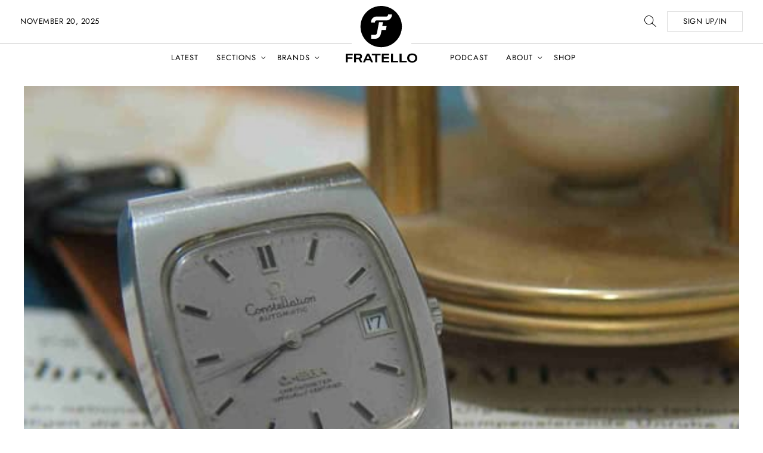

--- FILE ---
content_type: text/html; charset=UTF-8
request_url: https://www.fratellowatches.com/rikketik-watch-fair/
body_size: 43888
content:
<!doctype html>
<!--[if lt IE 9]><html class="no-js no-svg ie lt-ie9 lt-ie8 lt-ie7" lang="en-US"> <![endif]-->
<!--[if IE 9]><html class="no-js no-svg ie ie9 lt-ie9 lt-ie8" lang="en-US"> <![endif]-->
<!--[if gt IE 9]><!--><html class="no-js" lang="en-US"> <!--<![endif]-->
    <head><meta charset="UTF-8" /><script>if(navigator.userAgent.match(/MSIE|Internet Explorer/i)||navigator.userAgent.match(/Trident\/7\..*?rv:11/i)){var href=document.location.href;if(!href.match(/[?&]nowprocket/)){if(href.indexOf("?")==-1){if(href.indexOf("#")==-1){document.location.href=href+"?nowprocket=1"}else{document.location.href=href.replace("#","?nowprocket=1#")}}else{if(href.indexOf("#")==-1){document.location.href=href+"&nowprocket=1"}else{document.location.href=href.replace("#","&nowprocket=1#")}}}}</script><script>(()=>{class RocketLazyLoadScripts{constructor(){this.v="2.0.3",this.userEvents=["keydown","keyup","mousedown","mouseup","mousemove","mouseover","mouseenter","mouseout","mouseleave","touchmove","touchstart","touchend","touchcancel","wheel","click","dblclick","input","visibilitychange"],this.attributeEvents=["onblur","onclick","oncontextmenu","ondblclick","onfocus","onmousedown","onmouseenter","onmouseleave","onmousemove","onmouseout","onmouseover","onmouseup","onmousewheel","onscroll","onsubmit"]}async t(){this.i(),this.o(),/iP(ad|hone)/.test(navigator.userAgent)&&this.h(),this.u(),this.l(this),this.m(),this.k(this),this.p(this),this._(),await Promise.all([this.R(),this.L()]),this.lastBreath=Date.now(),this.S(this),this.P(),this.D(),this.O(),this.M(),await this.C(this.delayedScripts.normal),await this.C(this.delayedScripts.defer),await this.C(this.delayedScripts.async),this.F("domReady"),await this.T(),await this.j(),await this.I(),this.F("windowLoad"),await this.A(),window.dispatchEvent(new Event("rocket-allScriptsLoaded")),this.everythingLoaded=!0,this.lastTouchEnd&&await new Promise((t=>setTimeout(t,500-Date.now()+this.lastTouchEnd))),this.H(),this.F("all"),this.U(),this.W()}i(){this.CSPIssue=sessionStorage.getItem("rocketCSPIssue"),document.addEventListener("securitypolicyviolation",(t=>{this.CSPIssue||"script-src-elem"!==t.violatedDirective||"data"!==t.blockedURI||(this.CSPIssue=!0,sessionStorage.setItem("rocketCSPIssue",!0))}),{isRocket:!0})}o(){window.addEventListener("pageshow",(t=>{this.persisted=t.persisted,this.realWindowLoadedFired=!0}),{isRocket:!0}),window.addEventListener("pagehide",(()=>{this.onFirstUserAction=null}),{isRocket:!0})}h(){let t;function e(e){t=e}window.addEventListener("touchstart",e,{isRocket:!0}),window.addEventListener("touchend",(function i(o){Math.abs(o.changedTouches[0].pageX-t.changedTouches[0].pageX)<10&&Math.abs(o.changedTouches[0].pageY-t.changedTouches[0].pageY)<10&&o.timeStamp-t.timeStamp<200&&(o.target.dispatchEvent(new PointerEvent("click",{target:o.target,bubbles:!0,cancelable:!0,detail:1})),event.preventDefault(),window.removeEventListener("touchstart",e,{isRocket:!0}),window.removeEventListener("touchend",i,{isRocket:!0}))}),{isRocket:!0})}q(t){this.userActionTriggered||("mousemove"!==t.type||this.firstMousemoveIgnored?"keyup"===t.type||"mouseover"===t.type||"mouseout"===t.type||(this.userActionTriggered=!0,this.onFirstUserAction&&this.onFirstUserAction()):this.firstMousemoveIgnored=!0),"click"===t.type&&t.preventDefault(),this.savedUserEvents.length>0&&(t.stopPropagation(),t.stopImmediatePropagation()),"touchstart"===this.lastEvent&&"touchend"===t.type&&(this.lastTouchEnd=Date.now()),"click"===t.type&&(this.lastTouchEnd=0),this.lastEvent=t.type,this.savedUserEvents.push(t)}u(){this.savedUserEvents=[],this.userEventHandler=this.q.bind(this),this.userEvents.forEach((t=>window.addEventListener(t,this.userEventHandler,{passive:!1,isRocket:!0})))}U(){this.userEvents.forEach((t=>window.removeEventListener(t,this.userEventHandler,{passive:!1,isRocket:!0}))),this.savedUserEvents.forEach((t=>{t.target.dispatchEvent(new window[t.constructor.name](t.type,t))}))}m(){this.eventsMutationObserver=new MutationObserver((t=>{const e="return false";for(const i of t){if("attributes"===i.type){const t=i.target.getAttribute(i.attributeName);t&&t!==e&&(i.target.setAttribute("data-rocket-"+i.attributeName,t),i.target["rocket"+i.attributeName]=new Function("event",t),i.target.setAttribute(i.attributeName,e))}"childList"===i.type&&i.addedNodes.forEach((t=>{if(t.nodeType===Node.ELEMENT_NODE)for(const i of t.attributes)this.attributeEvents.includes(i.name)&&i.value&&""!==i.value&&(t.setAttribute("data-rocket-"+i.name,i.value),t["rocket"+i.name]=new Function("event",i.value),t.setAttribute(i.name,e))}))}})),this.eventsMutationObserver.observe(document,{subtree:!0,childList:!0,attributeFilter:this.attributeEvents})}H(){this.eventsMutationObserver.disconnect(),this.attributeEvents.forEach((t=>{document.querySelectorAll("[data-rocket-"+t+"]").forEach((e=>{e.setAttribute(t,e.getAttribute("data-rocket-"+t)),e.removeAttribute("data-rocket-"+t)}))}))}k(t){Object.defineProperty(HTMLElement.prototype,"onclick",{get(){return this.rocketonclick||null},set(e){this.rocketonclick=e,this.setAttribute(t.everythingLoaded?"onclick":"data-rocket-onclick","this.rocketonclick(event)")}})}S(t){function e(e,i){let o=e[i];e[i]=null,Object.defineProperty(e,i,{get:()=>o,set(s){t.everythingLoaded?o=s:e["rocket"+i]=o=s}})}e(document,"onreadystatechange"),e(window,"onload"),e(window,"onpageshow");try{Object.defineProperty(document,"readyState",{get:()=>t.rocketReadyState,set(e){t.rocketReadyState=e},configurable:!0}),document.readyState="loading"}catch(t){console.log("WPRocket DJE readyState conflict, bypassing")}}l(t){this.originalAddEventListener=EventTarget.prototype.addEventListener,this.originalRemoveEventListener=EventTarget.prototype.removeEventListener,this.savedEventListeners=[],EventTarget.prototype.addEventListener=function(e,i,o){o&&o.isRocket||!t.B(e,this)&&!t.userEvents.includes(e)||t.B(e,this)&&!t.userActionTriggered||e.startsWith("rocket-")||t.everythingLoaded?t.originalAddEventListener.call(this,e,i,o):t.savedEventListeners.push({target:this,remove:!1,type:e,func:i,options:o})},EventTarget.prototype.removeEventListener=function(e,i,o){o&&o.isRocket||!t.B(e,this)&&!t.userEvents.includes(e)||t.B(e,this)&&!t.userActionTriggered||e.startsWith("rocket-")||t.everythingLoaded?t.originalRemoveEventListener.call(this,e,i,o):t.savedEventListeners.push({target:this,remove:!0,type:e,func:i,options:o})}}F(t){"all"===t&&(EventTarget.prototype.addEventListener=this.originalAddEventListener,EventTarget.prototype.removeEventListener=this.originalRemoveEventListener),this.savedEventListeners=this.savedEventListeners.filter((e=>{let i=e.type,o=e.target||window;return"domReady"===t&&"DOMContentLoaded"!==i&&"readystatechange"!==i||("windowLoad"===t&&"load"!==i&&"readystatechange"!==i&&"pageshow"!==i||(this.B(i,o)&&(i="rocket-"+i),e.remove?o.removeEventListener(i,e.func,e.options):o.addEventListener(i,e.func,e.options),!1))}))}p(t){let e;function i(e){return t.everythingLoaded?e:e.split(" ").map((t=>"load"===t||t.startsWith("load.")?"rocket-jquery-load":t)).join(" ")}function o(o){function s(e){const s=o.fn[e];o.fn[e]=o.fn.init.prototype[e]=function(){return this[0]===window&&t.userActionTriggered&&("string"==typeof arguments[0]||arguments[0]instanceof String?arguments[0]=i(arguments[0]):"object"==typeof arguments[0]&&Object.keys(arguments[0]).forEach((t=>{const e=arguments[0][t];delete arguments[0][t],arguments[0][i(t)]=e}))),s.apply(this,arguments),this}}if(o&&o.fn&&!t.allJQueries.includes(o)){const e={DOMContentLoaded:[],"rocket-DOMContentLoaded":[]};for(const t in e)document.addEventListener(t,(()=>{e[t].forEach((t=>t()))}),{isRocket:!0});o.fn.ready=o.fn.init.prototype.ready=function(i){function s(){parseInt(o.fn.jquery)>2?setTimeout((()=>i.bind(document)(o))):i.bind(document)(o)}return t.realDomReadyFired?!t.userActionTriggered||t.fauxDomReadyFired?s():e["rocket-DOMContentLoaded"].push(s):e.DOMContentLoaded.push(s),o([])},s("on"),s("one"),s("off"),t.allJQueries.push(o)}e=o}t.allJQueries=[],o(window.jQuery),Object.defineProperty(window,"jQuery",{get:()=>e,set(t){o(t)}})}P(){const t=new Map;document.write=document.writeln=function(e){const i=document.currentScript,o=document.createRange(),s=i.parentElement;let n=t.get(i);void 0===n&&(n=i.nextSibling,t.set(i,n));const c=document.createDocumentFragment();o.setStart(c,0),c.appendChild(o.createContextualFragment(e)),s.insertBefore(c,n)}}async R(){return new Promise((t=>{this.userActionTriggered?t():this.onFirstUserAction=t}))}async L(){return new Promise((t=>{document.addEventListener("DOMContentLoaded",(()=>{this.realDomReadyFired=!0,t()}),{isRocket:!0})}))}async I(){return this.realWindowLoadedFired?Promise.resolve():new Promise((t=>{window.addEventListener("load",t,{isRocket:!0})}))}M(){this.pendingScripts=[];this.scriptsMutationObserver=new MutationObserver((t=>{for(const e of t)e.addedNodes.forEach((t=>{"SCRIPT"!==t.tagName||t.noModule||t.isWPRocket||this.pendingScripts.push({script:t,promise:new Promise((e=>{const i=()=>{const i=this.pendingScripts.findIndex((e=>e.script===t));i>=0&&this.pendingScripts.splice(i,1),e()};t.addEventListener("load",i,{isRocket:!0}),t.addEventListener("error",i,{isRocket:!0}),setTimeout(i,1e3)}))})}))})),this.scriptsMutationObserver.observe(document,{childList:!0,subtree:!0})}async j(){await this.J(),this.pendingScripts.length?(await this.pendingScripts[0].promise,await this.j()):this.scriptsMutationObserver.disconnect()}D(){this.delayedScripts={normal:[],async:[],defer:[]},document.querySelectorAll("script[type$=rocketlazyloadscript]").forEach((t=>{t.hasAttribute("data-rocket-src")?t.hasAttribute("async")&&!1!==t.async?this.delayedScripts.async.push(t):t.hasAttribute("defer")&&!1!==t.defer||"module"===t.getAttribute("data-rocket-type")?this.delayedScripts.defer.push(t):this.delayedScripts.normal.push(t):this.delayedScripts.normal.push(t)}))}async _(){await this.L();let t=[];document.querySelectorAll("script[type$=rocketlazyloadscript][data-rocket-src]").forEach((e=>{let i=e.getAttribute("data-rocket-src");if(i&&!i.startsWith("data:")){i.startsWith("//")&&(i=location.protocol+i);try{const o=new URL(i).origin;o!==location.origin&&t.push({src:o,crossOrigin:e.crossOrigin||"module"===e.getAttribute("data-rocket-type")})}catch(t){}}})),t=[...new Map(t.map((t=>[JSON.stringify(t),t]))).values()],this.N(t,"preconnect")}async $(t){if(await this.G(),!0!==t.noModule||!("noModule"in HTMLScriptElement.prototype))return new Promise((e=>{let i;function o(){(i||t).setAttribute("data-rocket-status","executed"),e()}try{if(navigator.userAgent.includes("Firefox/")||""===navigator.vendor||this.CSPIssue)i=document.createElement("script"),[...t.attributes].forEach((t=>{let e=t.nodeName;"type"!==e&&("data-rocket-type"===e&&(e="type"),"data-rocket-src"===e&&(e="src"),i.setAttribute(e,t.nodeValue))})),t.text&&(i.text=t.text),t.nonce&&(i.nonce=t.nonce),i.hasAttribute("src")?(i.addEventListener("load",o,{isRocket:!0}),i.addEventListener("error",(()=>{i.setAttribute("data-rocket-status","failed-network"),e()}),{isRocket:!0}),setTimeout((()=>{i.isConnected||e()}),1)):(i.text=t.text,o()),i.isWPRocket=!0,t.parentNode.replaceChild(i,t);else{const i=t.getAttribute("data-rocket-type"),s=t.getAttribute("data-rocket-src");i?(t.type=i,t.removeAttribute("data-rocket-type")):t.removeAttribute("type"),t.addEventListener("load",o,{isRocket:!0}),t.addEventListener("error",(i=>{this.CSPIssue&&i.target.src.startsWith("data:")?(console.log("WPRocket: CSP fallback activated"),t.removeAttribute("src"),this.$(t).then(e)):(t.setAttribute("data-rocket-status","failed-network"),e())}),{isRocket:!0}),s?(t.fetchPriority="high",t.removeAttribute("data-rocket-src"),t.src=s):t.src="data:text/javascript;base64,"+window.btoa(unescape(encodeURIComponent(t.text)))}}catch(i){t.setAttribute("data-rocket-status","failed-transform"),e()}}));t.setAttribute("data-rocket-status","skipped")}async C(t){const e=t.shift();return e?(e.isConnected&&await this.$(e),this.C(t)):Promise.resolve()}O(){this.N([...this.delayedScripts.normal,...this.delayedScripts.defer,...this.delayedScripts.async],"preload")}N(t,e){this.trash=this.trash||[];let i=!0;var o=document.createDocumentFragment();t.forEach((t=>{const s=t.getAttribute&&t.getAttribute("data-rocket-src")||t.src;if(s&&!s.startsWith("data:")){const n=document.createElement("link");n.href=s,n.rel=e,"preconnect"!==e&&(n.as="script",n.fetchPriority=i?"high":"low"),t.getAttribute&&"module"===t.getAttribute("data-rocket-type")&&(n.crossOrigin=!0),t.crossOrigin&&(n.crossOrigin=t.crossOrigin),t.integrity&&(n.integrity=t.integrity),t.nonce&&(n.nonce=t.nonce),o.appendChild(n),this.trash.push(n),i=!1}})),document.head.appendChild(o)}W(){this.trash.forEach((t=>t.remove()))}async T(){try{document.readyState="interactive"}catch(t){}this.fauxDomReadyFired=!0;try{await this.G(),document.dispatchEvent(new Event("rocket-readystatechange")),await this.G(),document.rocketonreadystatechange&&document.rocketonreadystatechange(),await this.G(),document.dispatchEvent(new Event("rocket-DOMContentLoaded")),await this.G(),window.dispatchEvent(new Event("rocket-DOMContentLoaded"))}catch(t){console.error(t)}}async A(){try{document.readyState="complete"}catch(t){}try{await this.G(),document.dispatchEvent(new Event("rocket-readystatechange")),await this.G(),document.rocketonreadystatechange&&document.rocketonreadystatechange(),await this.G(),window.dispatchEvent(new Event("rocket-load")),await this.G(),window.rocketonload&&window.rocketonload(),await this.G(),this.allJQueries.forEach((t=>t(window).trigger("rocket-jquery-load"))),await this.G();const t=new Event("rocket-pageshow");t.persisted=this.persisted,window.dispatchEvent(t),await this.G(),window.rocketonpageshow&&window.rocketonpageshow({persisted:this.persisted})}catch(t){console.error(t)}}async G(){Date.now()-this.lastBreath>45&&(await this.J(),this.lastBreath=Date.now())}async J(){return document.hidden?new Promise((t=>setTimeout(t))):new Promise((t=>requestAnimationFrame(t)))}B(t,e){return e===document&&"readystatechange"===t||(e===document&&"DOMContentLoaded"===t||(e===window&&"DOMContentLoaded"===t||(e===window&&"load"===t||e===window&&"pageshow"===t)))}static run(){(new RocketLazyLoadScripts).t()}}RocketLazyLoadScripts.run()})();</script>

        
        <title>Rikketik Watch Fair</title>
		
        <meta http-equiv="X-UA-Compatible" content="IE=edge">
        <meta name="viewport" content="width=device-width, initial-scale=1">

        <link rel="apple-touch-icon" href="https://www.fratellowatches.com/wp-content/themes/fratellomag/assets/images/fwicon/apple-touch-icon-57x57.png" sizes="57x57">
		<link rel="apple-touch-icon" href="https://www.fratellowatches.com/wp-content/themes/fratellomag/assets/images/fwicon/apple-touch-icon-114x114.png" sizes="114x114">
		<link rel="apple-touch-icon" href="https://www.fratellowatches.com/wp-content/themes/fratellomag/assets/images/fwicon/apple-touch-icon-72x72.png" sizes="72x72">
		<link rel="apple-touch-icon" href="https://www.fratellowatches.com/wp-content/themes/fratellomag/assets/images/fwicon/apple-touch-icon-144x144.png" sizes="144x144">
		<link rel="apple-touch-icon" href="https://www.fratellowatches.com/wp-content/themes/fratellomag/assets/images/fwicon/apple-touch-icon-60x60.png" sizes="60x60">
		<link rel="apple-touch-icon" href="https://www.fratellowatches.com/wp-content/themes/fratellomag/assets/images/fwicon/apple-touch-icon-120x120.png" sizes="120x120">
		<link rel="apple-touch-icon" href="https://www.fratellowatches.com/wp-content/themes/fratellomag/assets/images/fwicon/apple-touch-icon-76x76.png" sizes="76x76">
		<link rel="apple-touch-icon" href="https://www.fratellowatches.com/wp-content/themes/fratellomag/assets/images/fwicon/apple-touch-icon-152x152.png" sizes="152x152">
		<link rel="icon" type="image/png" href="https://www.fratellowatches.com/wp-content/themes/fratellomag/assets/images/fwicon/favicon-196x196.png" sizes="196x196">
		<link rel="icon" type="image/png" href="https://www.fratellowatches.com/wp-content/themes/fratellomag/assets/images/fwicon/favicon-160x160.png" sizes="160x160">
		<link rel="icon" type="image/png" href="https://www.fratellowatches.com/wp-content/themes/fratellomag/assets/images/fwicon/favicon-96x96.png" sizes="96x96">
		<link rel="icon" type="image/png" href="https://www.fratellowatches.com/wp-content/themes/fratellomag/assets/images/fwicon/favicon-16x16.png" sizes="16x16">

		<meta name="facebook-domain-verification" content="556bvigj75kapnv2cc740mx3jdb21s" />

		<script type="rocketlazyloadscript" data-rocket-type="text/javascript">
			var ajaxUrl = "https://www.fratellowatches.com/wp/wp-admin/admin-ajax.php";
			var root = "https://www.fratellowatches.com";
		</script>

        <meta name="viewport" content="width=device-width, initial-scale=1.0"><meta name='robots' content='index, follow, max-image-preview:large, max-snippet:-1, max-video-preview:-1' />
	<style>img:is([sizes="auto" i], [sizes^="auto," i]) { contain-intrinsic-size: 3000px 1500px }</style>
	<!-- Jetpack Site Verification Tags -->
<meta name="google-site-verification" content="a2VAiHhHfnvszUBaWu7RWvtO1pGyZ7lOVLwfMWSL1zM" />
<meta name="msvalidate.01" content="48558F6285A8A0A006C8CCB89FCB2E34" />
<meta name="p:domain_verify" content="4cd76cce77aa068e2d329c4c8bad94f5" />

	<!-- This site is optimized with the Yoast SEO Premium plugin v25.4 (Yoast SEO v25.8) - https://yoast.com/wordpress/plugins/seo/ -->
	<meta name="description" content="Last sunday, I went to the Rikketik watch fair in Houten/The Netherlands. This fair is being held a few times a year, and is also held in Antwerp/Belgium." />
	<link rel="canonical" href="https://www.fratellowatches.com/rikketik-watch-fair/" />
	<meta property="og:locale" content="en_US" />
	<meta property="og:type" content="article" />
	<meta property="og:title" content="Rikketik Watch Fair" />
	<meta property="og:description" content="Last sunday, I went to the Rikketik watch fair in Houten/The Netherlands. This fair is being held a few times a year, and is also held in Antwerp/Belgium." />
	<meta property="og:url" content="https://www.fratellowatches.com/rikketik-watch-fair/" />
	<meta property="og:site_name" content="Fratello Watches - The Magazine Dedicated To Luxury Watches" />
	<meta property="article:publisher" content="https://www.facebook.com/Fratellowatches" />
	<meta property="article:author" content="https://www.facebook.com/robertjan.broer" />
	<meta property="article:published_time" content="2006-01-31T10:52:25+00:00" />
	<meta property="article:modified_time" content="2019-02-05T14:41:14+00:00" />
	<meta property="og:image" content="https://www.fratellowatches.com/cdn-cgi/image/anim=false/wp-content/uploads/2013/09/OmegaConstTV1.jpg" />
	<meta property="og:image:width" content="568" />
	<meta property="og:image:height" content="426" />
	<meta property="og:image:type" content="image/jpeg" />
	<meta name="author" content="Robert-Jan Broer" />
	<meta name="twitter:card" content="summary_large_image" />
	<meta name="twitter:creator" content="@rjbroer" />
	<meta name="twitter:site" content="@fratellowatches" />
	<meta name="twitter:label1" content="Written by" />
	<meta name="twitter:data1" content="Robert-Jan Broer" />
	<meta name="twitter:label2" content="Est. reading time" />
	<meta name="twitter:data2" content="2 minutes" />
	<script type="application/ld+json" class="yoast-schema-graph">{"@context":"https://schema.org","@graph":[{"@type":"Article","@id":"https://www.fratellowatches.com/rikketik-watch-fair/#article","isPartOf":{"@id":"https://www.fratellowatches.com/rikketik-watch-fair/"},"author":{"name":"Robert-Jan Broer","@id":"https://www.fratellowatches.com/#/schema/person/23cf9d199141f26004e0376a0558880a"},"headline":"Rikketik Watch Fair","datePublished":"2006-01-31T10:52:25+00:00","dateModified":"2019-02-05T14:41:14+00:00","mainEntityOfPage":{"@id":"https://www.fratellowatches.com/rikketik-watch-fair/"},"wordCount":419,"commentCount":8,"publisher":{"@id":"https://www.fratellowatches.com/#organization"},"image":{"@id":"https://www.fratellowatches.com/rikketik-watch-fair/#primaryimage"},"thumbnailUrl":"https://www.fratellowatches.com/cdn-cgi/image/anim=false/wp-content/uploads/2013/09/OmegaConstTV1.jpg","articleSection":["Watch Talk"],"inLanguage":"en-US","potentialAction":[{"@type":"CommentAction","name":"Comment","target":["https://www.fratellowatches.com/rikketik-watch-fair/#respond"]}],"copyrightYear":"2006","copyrightHolder":{"@id":"https://www.fratellowatches.com/#organization"}},{"@type":"WebPage","@id":"https://www.fratellowatches.com/rikketik-watch-fair/","url":"https://www.fratellowatches.com/rikketik-watch-fair/","name":"Rikketik Watch Fair","isPartOf":{"@id":"https://www.fratellowatches.com/#website"},"primaryImageOfPage":{"@id":"https://www.fratellowatches.com/rikketik-watch-fair/#primaryimage"},"image":{"@id":"https://www.fratellowatches.com/rikketik-watch-fair/#primaryimage"},"thumbnailUrl":"https://www.fratellowatches.com/cdn-cgi/image/anim=false/wp-content/uploads/2013/09/OmegaConstTV1.jpg","datePublished":"2006-01-31T10:52:25+00:00","dateModified":"2019-02-05T14:41:14+00:00","description":"Last sunday, I went to the Rikketik watch fair in Houten/The Netherlands. This fair is being held a few times a year, and is also held in Antwerp/Belgium.","breadcrumb":{"@id":"https://www.fratellowatches.com/rikketik-watch-fair/#breadcrumb"},"inLanguage":"en-US","potentialAction":[{"@type":"ReadAction","target":["https://www.fratellowatches.com/rikketik-watch-fair/"]}]},{"@type":"ImageObject","inLanguage":"en-US","@id":"https://www.fratellowatches.com/rikketik-watch-fair/#primaryimage","url":"https://www.fratellowatches.com/cdn-cgi/image/anim=false/wp-content/uploads/2013/09/OmegaConstTV1.jpg","contentUrl":"https://www.fratellowatches.com/cdn-cgi/image/anim=false/wp-content/uploads/2013/09/OmegaConstTV1.jpg","width":568,"height":426},{"@type":"BreadcrumbList","@id":"https://www.fratellowatches.com/rikketik-watch-fair/#breadcrumb","itemListElement":[{"@type":"ListItem","position":1,"name":"Home","item":"https://www.fratellowatches.com/"},{"@type":"ListItem","position":2,"name":"Latest","item":"https://www.fratellowatches.com/archives/"},{"@type":"ListItem","position":3,"name":"Watch Talk","item":"https://www.fratellowatches.com/category/watchlinks/"},{"@type":"ListItem","position":4,"name":"Rikketik Watch Fair"}]},{"@type":"WebSite","@id":"https://www.fratellowatches.com/#website","url":"https://www.fratellowatches.com/","name":"Fratello Watches - The Magazine Dedicated To Luxury Watches","description":"The world&#039;s leading online magazine on luxury watches","publisher":{"@id":"https://www.fratellowatches.com/#organization"},"potentialAction":[{"@type":"SearchAction","target":{"@type":"EntryPoint","urlTemplate":"https://www.fratellowatches.com/?s={search_term_string}"},"query-input":{"@type":"PropertyValueSpecification","valueRequired":true,"valueName":"search_term_string"}}],"inLanguage":"en-US"},{"@type":"Organization","@id":"https://www.fratellowatches.com/#organization","name":"Fratello Watches","url":"https://www.fratellowatches.com/","logo":{"@type":"ImageObject","inLanguage":"en-US","@id":"https://www.fratellowatches.com/#/schema/logo/image/","url":"https://www.fratellowatches.com/cdn-cgi/image/anim=false/wp-content/uploads/2023/06/fratello-symbol-black-white-square.png","contentUrl":"https://www.fratellowatches.com/cdn-cgi/image/anim=false/wp-content/uploads/2023/06/fratello-symbol-black-white-square.png","width":4000,"height":4000,"caption":"Fratello Watches"},"image":{"@id":"https://www.fratellowatches.com/#/schema/logo/image/"},"sameAs":["https://www.facebook.com/Fratellowatches","https://x.com/fratellowatches","https://www.instagram.com/fratellowatches"]},{"@type":"Person","@id":"https://www.fratellowatches.com/#/schema/person/23cf9d199141f26004e0376a0558880a","name":"Robert-Jan Broer","image":{"@type":"ImageObject","inLanguage":"en-US","@id":"https://www.fratellowatches.com/#/schema/person/image/","url":"https://www.fratellowatches.com/cdn-cgi/image/anim=false/wp-content/uploads/2023/12/Robert-Jan-2023-2024.jpg","contentUrl":"https://www.fratellowatches.com/cdn-cgi/image/anim=false/wp-content/uploads/2023/12/Robert-Jan-2023-2024.jpg","caption":"Robert-Jan Broer"},"description":"Founder Ever since he was a young child, Robert-Jan was drawn to watches, even though it were digital Casio and quartz Swatch models at the time. In the mid-1990s, his interest increased when he started to read about mechanical watches in magazines, books, and on the first internet platforms on watches. In 1999 he bought his first mechanical watch, a Speedmaster, which made him sell his car to be able to do so. A fast-forward to 2004 and Robert-Jan started to write about watches on this website to share his knowledge and getting in touch with like-minded people. In 2008 he made his first trip to Baselworld and from that moment on he was completely hooked to the watch industry. In 2012, he coined Speedy Tuesday as he had become a Speedmaster collector himself in the course of time. With a modest collection of watches from several brands, he still doesn’t call himself a collector. He only buys what he wears, although he’s known to be a hoarder of things. His aluminum Rimowa suitcase is his loyal companion when he visits watch manufacturers, events, auctions, and get-togethers with collectors. Robert-Jan is (guest)speaker on watch events and consulted a number of watch brands in the past but writing a good story on watches is his favorite activity. Follow him on Instagram @rjbroer. E-mail: robertjan@fratellowatches.com","sameAs":["https://www.fratellowatches.com","https://www.facebook.com/robertjan.broer","https://www.instagram.com/fratellowatches","https://www.linkedin.com/in/rjbroer/","https://x.com/rjbroer"],"url":"https://www.fratellowatches.com/author/robert-jan/"}]}</script>
	<!-- / Yoast SEO Premium plugin. -->


<link rel='dns-prefetch' href='//securepubads.g.doubleclick.net' />
<link rel='dns-prefetch' href='//secure.gravatar.com' />
<link rel='dns-prefetch' href='//stats.wp.com' />
<link rel='dns-prefetch' href='//v0.wordpress.com' />

<link rel="alternate" type="application/rss+xml" title="Fratello Watches - The Magazine Dedicated To Luxury Watches &raquo; Rikketik Watch Fair Comments Feed" href="https://www.fratellowatches.com/rikketik-watch-fair/feed/" />
<style id='wp-emoji-styles-inline-css' type='text/css'>

	img.wp-smiley, img.emoji {
		display: inline !important;
		border: none !important;
		box-shadow: none !important;
		height: 1em !important;
		width: 1em !important;
		margin: 0 0.07em !important;
		vertical-align: -0.1em !important;
		background: none !important;
		padding: 0 !important;
	}
</style>
<style id='classic-theme-styles-inline-css' type='text/css'>
/*! This file is auto-generated */
.wp-block-button__link{color:#fff;background-color:#32373c;border-radius:9999px;box-shadow:none;text-decoration:none;padding:calc(.667em + 2px) calc(1.333em + 2px);font-size:1.125em}.wp-block-file__button{background:#32373c;color:#fff;text-decoration:none}
</style>
<link rel='stylesheet' id='mediaelement-css' href='https://www.fratellowatches.com/wp/wp-includes/js/mediaelement/mediaelementplayer-legacy.min.css?ver=4.2.17' type='text/css' media='all' />
<link rel='stylesheet' id='wp-mediaelement-css' href='https://www.fratellowatches.com/wp/wp-includes/js/mediaelement/wp-mediaelement.min.css?ver=6.8.2' type='text/css' media='all' />
<style id='jetpack-sharing-buttons-style-inline-css' type='text/css'>
.jetpack-sharing-buttons__services-list{display:flex;flex-direction:row;flex-wrap:wrap;gap:0;list-style-type:none;margin:5px;padding:0}.jetpack-sharing-buttons__services-list.has-small-icon-size{font-size:12px}.jetpack-sharing-buttons__services-list.has-normal-icon-size{font-size:16px}.jetpack-sharing-buttons__services-list.has-large-icon-size{font-size:24px}.jetpack-sharing-buttons__services-list.has-huge-icon-size{font-size:36px}@media print{.jetpack-sharing-buttons__services-list{display:none!important}}.editor-styles-wrapper .wp-block-jetpack-sharing-buttons{gap:0;padding-inline-start:0}ul.jetpack-sharing-buttons__services-list.has-background{padding:1.25em 2.375em}
</style>
<style id='global-styles-inline-css' type='text/css'>
:root{--wp--preset--aspect-ratio--square: 1;--wp--preset--aspect-ratio--4-3: 4/3;--wp--preset--aspect-ratio--3-4: 3/4;--wp--preset--aspect-ratio--3-2: 3/2;--wp--preset--aspect-ratio--2-3: 2/3;--wp--preset--aspect-ratio--16-9: 16/9;--wp--preset--aspect-ratio--9-16: 9/16;--wp--preset--color--black: #000000;--wp--preset--color--cyan-bluish-gray: #abb8c3;--wp--preset--color--white: #ffffff;--wp--preset--color--pale-pink: #f78da7;--wp--preset--color--vivid-red: #cf2e2e;--wp--preset--color--luminous-vivid-orange: #ff6900;--wp--preset--color--luminous-vivid-amber: #fcb900;--wp--preset--color--light-green-cyan: #7bdcb5;--wp--preset--color--vivid-green-cyan: #00d084;--wp--preset--color--pale-cyan-blue: #8ed1fc;--wp--preset--color--vivid-cyan-blue: #0693e3;--wp--preset--color--vivid-purple: #9b51e0;--wp--preset--gradient--vivid-cyan-blue-to-vivid-purple: linear-gradient(135deg,rgba(6,147,227,1) 0%,rgb(155,81,224) 100%);--wp--preset--gradient--light-green-cyan-to-vivid-green-cyan: linear-gradient(135deg,rgb(122,220,180) 0%,rgb(0,208,130) 100%);--wp--preset--gradient--luminous-vivid-amber-to-luminous-vivid-orange: linear-gradient(135deg,rgba(252,185,0,1) 0%,rgba(255,105,0,1) 100%);--wp--preset--gradient--luminous-vivid-orange-to-vivid-red: linear-gradient(135deg,rgba(255,105,0,1) 0%,rgb(207,46,46) 100%);--wp--preset--gradient--very-light-gray-to-cyan-bluish-gray: linear-gradient(135deg,rgb(238,238,238) 0%,rgb(169,184,195) 100%);--wp--preset--gradient--cool-to-warm-spectrum: linear-gradient(135deg,rgb(74,234,220) 0%,rgb(151,120,209) 20%,rgb(207,42,186) 40%,rgb(238,44,130) 60%,rgb(251,105,98) 80%,rgb(254,248,76) 100%);--wp--preset--gradient--blush-light-purple: linear-gradient(135deg,rgb(255,206,236) 0%,rgb(152,150,240) 100%);--wp--preset--gradient--blush-bordeaux: linear-gradient(135deg,rgb(254,205,165) 0%,rgb(254,45,45) 50%,rgb(107,0,62) 100%);--wp--preset--gradient--luminous-dusk: linear-gradient(135deg,rgb(255,203,112) 0%,rgb(199,81,192) 50%,rgb(65,88,208) 100%);--wp--preset--gradient--pale-ocean: linear-gradient(135deg,rgb(255,245,203) 0%,rgb(182,227,212) 50%,rgb(51,167,181) 100%);--wp--preset--gradient--electric-grass: linear-gradient(135deg,rgb(202,248,128) 0%,rgb(113,206,126) 100%);--wp--preset--gradient--midnight: linear-gradient(135deg,rgb(2,3,129) 0%,rgb(40,116,252) 100%);--wp--preset--font-size--small: 13px;--wp--preset--font-size--medium: 20px;--wp--preset--font-size--large: 36px;--wp--preset--font-size--x-large: 42px;--wp--preset--spacing--20: 0.44rem;--wp--preset--spacing--30: 0.67rem;--wp--preset--spacing--40: 1rem;--wp--preset--spacing--50: 1.5rem;--wp--preset--spacing--60: 2.25rem;--wp--preset--spacing--70: 3.38rem;--wp--preset--spacing--80: 5.06rem;--wp--preset--shadow--natural: 6px 6px 9px rgba(0, 0, 0, 0.2);--wp--preset--shadow--deep: 12px 12px 50px rgba(0, 0, 0, 0.4);--wp--preset--shadow--sharp: 6px 6px 0px rgba(0, 0, 0, 0.2);--wp--preset--shadow--outlined: 6px 6px 0px -3px rgba(255, 255, 255, 1), 6px 6px rgba(0, 0, 0, 1);--wp--preset--shadow--crisp: 6px 6px 0px rgba(0, 0, 0, 1);}:where(.is-layout-flex){gap: 0.5em;}:where(.is-layout-grid){gap: 0.5em;}body .is-layout-flex{display: flex;}.is-layout-flex{flex-wrap: wrap;align-items: center;}.is-layout-flex > :is(*, div){margin: 0;}body .is-layout-grid{display: grid;}.is-layout-grid > :is(*, div){margin: 0;}:where(.wp-block-columns.is-layout-flex){gap: 2em;}:where(.wp-block-columns.is-layout-grid){gap: 2em;}:where(.wp-block-post-template.is-layout-flex){gap: 1.25em;}:where(.wp-block-post-template.is-layout-grid){gap: 1.25em;}.has-black-color{color: var(--wp--preset--color--black) !important;}.has-cyan-bluish-gray-color{color: var(--wp--preset--color--cyan-bluish-gray) !important;}.has-white-color{color: var(--wp--preset--color--white) !important;}.has-pale-pink-color{color: var(--wp--preset--color--pale-pink) !important;}.has-vivid-red-color{color: var(--wp--preset--color--vivid-red) !important;}.has-luminous-vivid-orange-color{color: var(--wp--preset--color--luminous-vivid-orange) !important;}.has-luminous-vivid-amber-color{color: var(--wp--preset--color--luminous-vivid-amber) !important;}.has-light-green-cyan-color{color: var(--wp--preset--color--light-green-cyan) !important;}.has-vivid-green-cyan-color{color: var(--wp--preset--color--vivid-green-cyan) !important;}.has-pale-cyan-blue-color{color: var(--wp--preset--color--pale-cyan-blue) !important;}.has-vivid-cyan-blue-color{color: var(--wp--preset--color--vivid-cyan-blue) !important;}.has-vivid-purple-color{color: var(--wp--preset--color--vivid-purple) !important;}.has-black-background-color{background-color: var(--wp--preset--color--black) !important;}.has-cyan-bluish-gray-background-color{background-color: var(--wp--preset--color--cyan-bluish-gray) !important;}.has-white-background-color{background-color: var(--wp--preset--color--white) !important;}.has-pale-pink-background-color{background-color: var(--wp--preset--color--pale-pink) !important;}.has-vivid-red-background-color{background-color: var(--wp--preset--color--vivid-red) !important;}.has-luminous-vivid-orange-background-color{background-color: var(--wp--preset--color--luminous-vivid-orange) !important;}.has-luminous-vivid-amber-background-color{background-color: var(--wp--preset--color--luminous-vivid-amber) !important;}.has-light-green-cyan-background-color{background-color: var(--wp--preset--color--light-green-cyan) !important;}.has-vivid-green-cyan-background-color{background-color: var(--wp--preset--color--vivid-green-cyan) !important;}.has-pale-cyan-blue-background-color{background-color: var(--wp--preset--color--pale-cyan-blue) !important;}.has-vivid-cyan-blue-background-color{background-color: var(--wp--preset--color--vivid-cyan-blue) !important;}.has-vivid-purple-background-color{background-color: var(--wp--preset--color--vivid-purple) !important;}.has-black-border-color{border-color: var(--wp--preset--color--black) !important;}.has-cyan-bluish-gray-border-color{border-color: var(--wp--preset--color--cyan-bluish-gray) !important;}.has-white-border-color{border-color: var(--wp--preset--color--white) !important;}.has-pale-pink-border-color{border-color: var(--wp--preset--color--pale-pink) !important;}.has-vivid-red-border-color{border-color: var(--wp--preset--color--vivid-red) !important;}.has-luminous-vivid-orange-border-color{border-color: var(--wp--preset--color--luminous-vivid-orange) !important;}.has-luminous-vivid-amber-border-color{border-color: var(--wp--preset--color--luminous-vivid-amber) !important;}.has-light-green-cyan-border-color{border-color: var(--wp--preset--color--light-green-cyan) !important;}.has-vivid-green-cyan-border-color{border-color: var(--wp--preset--color--vivid-green-cyan) !important;}.has-pale-cyan-blue-border-color{border-color: var(--wp--preset--color--pale-cyan-blue) !important;}.has-vivid-cyan-blue-border-color{border-color: var(--wp--preset--color--vivid-cyan-blue) !important;}.has-vivid-purple-border-color{border-color: var(--wp--preset--color--vivid-purple) !important;}.has-vivid-cyan-blue-to-vivid-purple-gradient-background{background: var(--wp--preset--gradient--vivid-cyan-blue-to-vivid-purple) !important;}.has-light-green-cyan-to-vivid-green-cyan-gradient-background{background: var(--wp--preset--gradient--light-green-cyan-to-vivid-green-cyan) !important;}.has-luminous-vivid-amber-to-luminous-vivid-orange-gradient-background{background: var(--wp--preset--gradient--luminous-vivid-amber-to-luminous-vivid-orange) !important;}.has-luminous-vivid-orange-to-vivid-red-gradient-background{background: var(--wp--preset--gradient--luminous-vivid-orange-to-vivid-red) !important;}.has-very-light-gray-to-cyan-bluish-gray-gradient-background{background: var(--wp--preset--gradient--very-light-gray-to-cyan-bluish-gray) !important;}.has-cool-to-warm-spectrum-gradient-background{background: var(--wp--preset--gradient--cool-to-warm-spectrum) !important;}.has-blush-light-purple-gradient-background{background: var(--wp--preset--gradient--blush-light-purple) !important;}.has-blush-bordeaux-gradient-background{background: var(--wp--preset--gradient--blush-bordeaux) !important;}.has-luminous-dusk-gradient-background{background: var(--wp--preset--gradient--luminous-dusk) !important;}.has-pale-ocean-gradient-background{background: var(--wp--preset--gradient--pale-ocean) !important;}.has-electric-grass-gradient-background{background: var(--wp--preset--gradient--electric-grass) !important;}.has-midnight-gradient-background{background: var(--wp--preset--gradient--midnight) !important;}.has-small-font-size{font-size: var(--wp--preset--font-size--small) !important;}.has-medium-font-size{font-size: var(--wp--preset--font-size--medium) !important;}.has-large-font-size{font-size: var(--wp--preset--font-size--large) !important;}.has-x-large-font-size{font-size: var(--wp--preset--font-size--x-large) !important;}
:where(.wp-block-post-template.is-layout-flex){gap: 1.25em;}:where(.wp-block-post-template.is-layout-grid){gap: 1.25em;}
:where(.wp-block-columns.is-layout-flex){gap: 2em;}:where(.wp-block-columns.is-layout-grid){gap: 2em;}
:root :where(.wp-block-pullquote){font-size: 1.5em;line-height: 1.6;}
</style>
<link data-minify="1" rel='stylesheet' id='ppress-frontend-css' href='https://www.fratellowatches.com/wp-content/cache/min/1/wp-content/plugins/wp-user-avatar/assets/css/frontend.min.css?ver=1763317233' type='text/css' media='all' />
<link rel='stylesheet' id='ppress-flatpickr-css' href='https://www.fratellowatches.com/wp-content/plugins/wp-user-avatar/assets/flatpickr/flatpickr.min.css?ver=4.16.5' type='text/css' media='all' />
<link rel='stylesheet' id='ppress-select2-css' href='https://www.fratellowatches.com/wp-content/plugins/wp-user-avatar/assets/select2/select2.min.css?ver=6.8.2' type='text/css' media='all' />
<link data-minify="1" rel='stylesheet' id='mc4wp-form-themes-css' href='https://www.fratellowatches.com/wp-content/cache/min/1/wp-content/plugins/mailchimp-for-wp/assets/css/form-themes.css?ver=1763317233' type='text/css' media='all' />
<link data-minify="1" rel='stylesheet' id='scss-main-css' href='https://www.fratellowatches.com/wp-content/cache/min/1/wp-content/themes/fratellomag/assets/css/main.css?ver=1763317233' type='text/css' media='all' />
<link rel="https://api.w.org/" href="https://www.fratellowatches.com/wp-json/" /><link rel="alternate" title="JSON" type="application/json" href="https://www.fratellowatches.com/wp-json/wp/v2/posts/429" /><link rel="EditURI" type="application/rsd+xml" title="RSD" href="https://www.fratellowatches.com/wp/xmlrpc.php?rsd" />
<link rel='shortlink' href='https://wp.me/p7pi1Y-6V' />
<link rel="alternate" title="oEmbed (JSON)" type="application/json+oembed" href="https://www.fratellowatches.com/wp-json/oembed/1.0/embed?url=https%3A%2F%2Fwww.fratellowatches.com%2Frikketik-watch-fair%2F" />
<link rel="alternate" title="oEmbed (XML)" type="text/xml+oembed" href="https://www.fratellowatches.com/wp-json/oembed/1.0/embed?url=https%3A%2F%2Fwww.fratellowatches.com%2Frikketik-watch-fair%2F&#038;format=xml" />
	<style>img#wpstats{display:none}</style>
		<link rel="icon" href="https://www.fratellowatches.com/cdn-cgi/image/anim=false/wp-content/uploads/2023/06/cropped-fratello-symbol-black-white-512x512-1-32x32.png" sizes="32x32" />
<link rel="icon" href="https://www.fratellowatches.com/cdn-cgi/image/anim=false/wp-content/uploads/2023/06/cropped-fratello-symbol-black-white-512x512-1-192x192.png" sizes="192x192" />
<link rel="apple-touch-icon" href="https://www.fratellowatches.com/cdn-cgi/image/anim=false/wp-content/uploads/2023/06/cropped-fratello-symbol-black-white-512x512-1-180x180.png" />
<meta name="msapplication-TileImage" content="https://www.fratellowatches.com/cdn-cgi/image/anim=false/wp-content/uploads/2023/06/cropped-fratello-symbol-black-white-512x512-1-270x270.png" />
		<style type="text/css" id="wp-custom-css">
			.wp-block-embed-instagram .embed-container {
height: auto;
padding-bottom: initial;
}
.wp-block-embed-instagram .embed-container>iframe {
all: revert-layer;
}		</style>
		

									<link rel="preload" href="https://www.fratellowatches.com/cdn-cgi/image/anim=false,w=500,h=350,fit=crop,gravity=auto,dpr=1/wp-content/uploads/2013/09/OmegaConstTV1.jpg" as="image" media="(max-width: 400px)"><link rel="preload" href="https://www.fratellowatches.com/cdn-cgi/image/anim=false,w=700,h=500,fit=crop,gravity=auto,dpr=1/wp-content/uploads/2013/09/OmegaConstTV1.jpg" as="image" media="(min-width: 400.1px) and (max-width: 800px)"><link rel="preload" href="https://www.fratellowatches.com/cdn-cgi/image/anim=false,w=1100,h=600,fit=cover,side=auto,dpr=1/wp-content/uploads/2013/09/OmegaConstTV1.jpg" as="image" media="(min-width: 800.1px) and max-width: 1200px)"><link rel="preload" href="https://www.fratellowatches.com/cdn-cgi/image/anim=false,w=1600,h=1000,fit=cover,side=auto,dpr=1/wp-content/uploads/2013/09/OmegaConstTV1.jpg" as="image" media="(min-width: 1200.1px  ) and max-width: 1400px"><link rel="preload" href="https://www.fratellowatches.com/cdn-cgi/image/anim=false,w=2400,h=1200,fit=cover,side=auto,dpr=1/wp-content/uploads/2013/09/OmegaConstTV1.jpg" as="image" media="(min-width: 1400px)">
					






	<!-- Google Tag Manager -->
	<script type="rocketlazyloadscript">(function(w,d,s,l,i){w[l]=w[l]||[];w[l].push({'gtm.start':
	new Date().getTime(),event:'gtm.js'});var f=d.getElementsByTagName(s)[0],
	j=d.createElement(s),dl=l!='dataLayer'?'&l='+l:'';j.async=true;j.src=
	'https://www.googletagmanager.com/gtm.js?id='+i+dl;f.parentNode.insertBefore(j,f);
	})(window,document,'script','dataLayer','GTM-PCGGGJK');</script>

	<script type="rocketlazyloadscript" async data-rocket-src="https://www.googletagmanager.com/gtag/js?id=UA-241137-1"></script>
    <script type="rocketlazyloadscript">
        window.dataLayer = window.dataLayer || [];
        function gtag() {
            dataLayer.push(arguments);
        }
        gtag('js', new Date());
        gtag('config', 'UA-241137-1');
    </script>


	<meta name="generator" content="WP Rocket 3.18.3" data-wpr-features="wpr_delay_js wpr_defer_js wpr_minify_js wpr_minify_css wpr_desktop" /></head>

	<body class="wp-singular post-template-default single single-post postid-429 single-format-standard wp-theme-fratellomag fratello_watchlinks" data-template="base">

		<!-- Google Tag Manager (noscript) -->
		<noscript><iframe src="https://www.googletagmanager.com/ns.html?id=GTM-PCGGGJK"
		height="0" width="0" style="display:none;visibility:hidden"></iframe></noscript>
		<!-- End Google Tag Manager (noscript) -->

		<a class="skip-link screen-reader-text" tabindex="0" href="#content">Skip to main content</a>

		<header data-rocket-location-hash="fe53965bb043697e53b751d3910c72f2" class="site-header" id="site-header">
	<div data-rocket-location-hash="8ec964fa27d62cc4399284797a9e07ed" class="container relative header-container">

		<div data-rocket-location-hash="9f0e67bf8e9c21abac78de90bfd3fa08" class="header-top">

			<span class="search-trigger-menu">
				<svg version="1.1" xmlns="http://www.w3.org/2000/svg" xmlns:xlink="http://www.w3.org/1999/xlink" x="0px" y="0px"
	 viewBox="0 0 21 20" style="enable-background:new 0 0 21 20;" xml:space="preserve">
<path class="st0" d="M20.7,19.2l-6.8-5.8C15.2,12,16,10.1,16,8c0-4.4-3.6-8-8-8S0,3.6,0,8s3.6,8,8,8c2,0,3.7-0.7,5.1-1.9L20,20
	L20.7,19.2z M8,15c-3.9,0-7-3.1-7-7c0-3.9,3.1-7,7-7c3.9,0,7,3.1,7,7C15,11.9,11.9,15,8,15z"/>
</svg>
			</span>
			<div class="mobile-menu-toggle">
				<div class="button_lines">
					<div class="top-line"></div>
					<div class="bottom-line"></div>
				</div>
				<button type="button" title="Mobile menu">
					<span class="icon"></span>
				</button>
			</div>

			<div class="current-date">
				November 20, 2025
			</div>



										<span class="hdr-logo" role="banner">
										<a class="hdr-logo-link site-logo" href="https://www.fratellowatches.com" rel="home" title="Go to Fratello Watches - The Magazine Dedicated To Luxury Watches home page">
						<svg version="1.1"  xmlns="http://www.w3.org/2000/svg" xmlns:xlink="http://www.w3.org/1999/xlink" x="0px" y="0px"
	 viewBox="0 0 125.5 99.7" style="enable-background:new 0 0 125.5 99.7;" xml:space="preserve">

<g class="logo-black">
	<polygon points="0,99.3 3.4,99.3 3.4,93.2 11.7,93.2 11.7,90.4 3.4,90.4 3.4,86.9 12.2,86.9 12.2,84.1 0,84.1 	"/>
	<path d="M27.9,91.4c0.5-0.8,0.8-1.7,0.7-2.6c0-3.2-2.1-4.8-6.4-4.8h-7.5v15.3H18v-5.7h4.5l3.3,5.7l3.7,0L25.7,93
		C26.7,92.6,27.5,92.1,27.9,91.4z M24.5,90.5C24,90.8,23.1,91,22,91l-4,0v-4.3h4c1.2,0,2,0.2,2.5,0.5c0.5,0.3,0.8,0.9,0.8,1.6
		C25.3,89.6,25,90.1,24.5,90.5z"/>
	<path d="M37.2,84l-7,15.3h3.5l1.5-3.5h7.7l1.5,3.5H48L41,84H37.2z M36.4,93.1L39,87l2.7,6.1H36.4z"/>
	<polygon points="45.7,86.9 51.7,86.9 51.7,99.3 55.1,99.3 55.1,86.9 61.1,86.9 61.1,84.1 45.7,84.1 	"/>
	<polygon points="66.7,92.9 75.6,92.9 75.6,90.1 66.7,90.1 66.7,86.8 76.1,86.8 76.1,84 63.3,84 63.3,99.3 76.1,99.3 76.5,96.5
		66.7,96.5 	"/>
	<polygon points="82.8,84 79.4,84 79.4,99.3 91.7,99.3 92.1,96.5 82.8,96.5 	"/>
	<polygon points="98,84 94.5,84 94.5,99.3 106.9,99.3 107.3,96.5 98,96.5 	"/>
	<path d="M124.4,87.4c-0.7-1.2-1.8-2.2-3.1-2.8c-1.3-0.6-2.9-1-4.6-1c-1.8,0-3.4,0.3-4.8,1c-1.3,0.6-2.3,1.6-3.1,2.8
		c-0.7,1.3-1.1,2.7-1.1,4.2c0,1.7,0.4,3.1,1.1,4.3c0.7,1.2,1.8,2.2,3.1,2.8c1.3,0.6,2.9,1,4.6,1c1.8,0,3.4-0.3,4.8-1
		c1.3-0.6,2.3-1.6,3.1-2.8c0.7-1.3,1.1-2.7,1.1-4.2C125.5,90,125.1,88.6,124.4,87.4z M120.6,95.5c-0.9,0.9-2.2,1.4-3.9,1.4
		c-1.7,0-3-0.5-3.9-1.4c-0.9-0.9-1.4-2.2-1.4-3.9c0-1.6,0.5-2.9,1.4-3.8c0.9-0.9,2.2-1.4,3.9-1.4c1.7,0,3,0.5,3.9,1.4
		c0.9,0.9,1.4,2.2,1.4,3.8C122,93.3,121.5,94.6,120.6,95.5z"/>
</g>
<path class="logo-gold"  d="M62.2,0C42.1,0,25.9,16.3,25.9,36.3c0,20.1,16.3,36.3,36.3,36.3s36.3-16.3,36.3-36.3c0,0,0,0,0,0
	C98.5,16.3,82.3,0,62.2,0C62.2,0,62.2,0,62.2,0z M70.5,42.3h-7.6l-1.2,6.4l0,0.1c-0.5,2.1-1.5,4.1-2.9,5.8c-1.7,2-4.1,3.1-6.7,3.1
	h-7.5v-6.9H52c0.6,0,1.2-0.3,1.6-0.8c0.7-0.8,1.1-1.8,1.3-2.8l3.4-18.5h7l-1.2,6.7h7.6L70.5,42.3z M81,15.8c0,5.4-4.4,9.7-9.7,9.7
	H54.1c-1.6,0-2.8,1.3-2.8,2.8v0v0.8h-6.9v-0.8c0-5.4,4.4-9.7,9.7-9.7h17.3c1.6,0,2.8-1.3,2.8-2.8V15H81V15.8z"/>
</svg>					</a>
									</span>
			

				<span class="search-button-desktop ">
					<svg version="1.1" xmlns="http://www.w3.org/2000/svg" xmlns:xlink="http://www.w3.org/1999/xlink" x="0px" y="0px"
	 viewBox="0 0 21 20" style="enable-background:new 0 0 21 20;" xml:space="preserve">
<path class="st0" d="M20.7,19.2l-6.8-5.8C15.2,12,16,10.1,16,8c0-4.4-3.6-8-8-8S0,3.6,0,8s3.6,8,8,8c2,0,3.7-0.7,5.1-1.9L20,20
	L20.7,19.2z M8,15c-3.9,0-7-3.1-7-7c0-3.9,3.1-7,7-7c3.9,0,7,3.1,7,7C15,11.9,11.9,15,8,15z"/>
</svg>
				</span>

				<a href="https://shop.fratello.com" class="shop-button">shop</a>
													<a href="https://www.fratellowatches.com/login-page/" class="signup-button login-cta">
						SIGN UP/IN
					</a>
				


		</div>
		<div data-rocket-location-hash="7ac42e104fd10ef2b12c5f05db99d35a" class="header-bottom">
			 <nav id="nav-main" class="nav-main" aria-label="hoofd navigatie">
				<div class="menu-left">
						<ul class="menu">
	
		
		<li class=" menu-item menu-item-type-post_type menu-item-object-page current_page_parent menu-item-261476  ">
						<span class="mob_open_toggle"></span>
			<a target="" href="https://www.fratellowatches.com/archives/">Latest</a>
			
			
		</li>
	
		
		<li class="has-sub menu-item menu-item-type-post_type menu-item-object-page menu-item-172837 menu-item-has-children  ">
						<span class="mob_open_toggle"></span>
			<a target="" href="https://www.fratellowatches.com/sections/">Sections</a>
							<div class="submenu-box ">
					<div class="menu-inner">
							<ul class="menu">
	
		
		<li class="show-prev  menu-item menu-item-type-taxonomy menu-item-object-category menu-item-172838   lazy usebackgroundimage ">
						

        <div class="figure  " style="background-color: rgba(, 0.23);">
        <picture>
            <!--[if IE 9]><video style="display: none;"><![endif]-->
                                                                                                                                                                                                                                                                                                                            <source
                        srcset="https://www.fratellowatches.com/cdn-cgi/image/anim=false,w=330,h=180,fit=crop,side=auto,dpr=1/wp-content/uploads/2018/07/Omega-Speedy-Tuesday-Ultraman.029.jpg 1x,
                        https://www.fratellowatches.com/cdn-cgi/image/anim=false,w=330,h=180,fit=cover,side=auto,dpr=2/wp-content/uploads/2018/07/Omega-Speedy-Tuesday-Ultraman.029.jpg 2x,
                        https://www.fratellowatches.com/cdn-cgi/image/anim=false,w=330,h=180,fit=cover,side=auto,dpr=2/wp-content/uploads/2018/07/Omega-Speedy-Tuesday-Ultraman.029.jpg 2x" media="(min-width: 0px)">
                                                                                                        <!--[if IE 9]></video><![endif]-->

                                                            
            <img
                loading="lazy"
                class="lazy lazyload"
                width="330"
                height="180"
                srcset="data:image/svg+xml,%3Csvg%20xmlns='http://www.w3.org/2000/svg'%20viewBox='0%200%201%201'%3E%3C/svg%3E"
                                data-srcset="https://www.fratellowatches.com/cdn-cgi/image/anim=false,w=330,h=180,fit=crop,gravity=auto,dpr=1/wp-content/uploads/2018/07/Omega-Speedy-Tuesday-Ultraman.029.jpg"
                alt="Speedy Tuesday"            >
        </picture>

            </div>

										<span class="mob_open_toggle"></span>
			<a target="" href="https://www.fratellowatches.com/category/speedy-tuesday/">Speedy Tuesday</a>
			
			
		</li>
	
		
		<li class=" menu-item menu-item-type-custom menu-item-object-custom menu-item-254882  ">
						<span class="mob_open_toggle"></span>
			<a target="" href="https://www.fratellowatches.com/archives/">All Articles</a>
			
			
		</li>
	
		
		<li class=" menu-item menu-item-type-taxonomy menu-item-object-category menu-item-180353  ">
						<span class="mob_open_toggle"></span>
			<a target="" href="https://www.fratellowatches.com/category/in-depth/buyers-guides/">Buyer's Guides</a>
			
			
		</li>
	
		
		<li class=" menu-item menu-item-type-taxonomy menu-item-object-category menu-item-207469  ">
						<span class="mob_open_toggle"></span>
			<a target="" href="https://www.fratellowatches.com/category/in-depth/hands-on-2/">Hands-On</a>
			
			
		</li>
	
		
		<li class=" menu-item menu-item-type-taxonomy menu-item-object-category menu-item-254880  ">
						<span class="mob_open_toggle"></span>
			<a target="" href="https://www.fratellowatches.com/category/people/">People</a>
			
			
		</li>
	
		
		<li class=" menu-item menu-item-type-taxonomy menu-item-object-category menu-item-172841  ">
						<span class="mob_open_toggle"></span>
			<a target="" href="https://www.fratellowatches.com/category/tbt/">TBT</a>
			
			
		</li>
	
		
		<li class=" menu-item menu-item-type-taxonomy menu-item-object-category menu-item-207468  ">
						<span class="mob_open_toggle"></span>
			<a target="" href="https://www.fratellowatches.com/category/in-depth/video-2/">Video</a>
			
			
		</li>
	
		
		<li class=" menu-item menu-item-type-taxonomy menu-item-object-category menu-item-172839  ">
						<span class="mob_open_toggle"></span>
			<a target="" href="https://www.fratellowatches.com/category/in-depth/watch-review-2/">Watch Review</a>
			
			
		</li>
	
		
		<li class=" menu-item menu-item-type-custom menu-item-object-custom menu-item-299133  ">
						<span class="mob_open_toggle"></span>
			<a target="" href="https://www.fratellowatches.com/tag/watch-releases-2025/">Watches of 2025</a>
			
			
		</li>
	
		
		<li class=" menu-item menu-item-type-taxonomy menu-item-object-category menu-item-172844  ">
						<span class="mob_open_toggle"></span>
			<a target="" href="https://www.fratellowatches.com/category/you-asked-us/">You Asked Us</a>
			
			
		</li>
		</ul>
					</div>
				</div>
			
			
		</li>
	
		
		<li class="has-brands menu-item menu-item-type-post_type menu-item-object-page menu-item-172851  ">
						<span class="mob_open_toggle"></span>
			<a target="" href="https://www.fratellowatches.com/watchbrands/">Brands</a>
			
			
					<div class="brandsfilter">

	<div class="filterbrandbox ">
		<div class="search_position">
			<fieldset data-filter-group>
				<input type="text" name="filter" value="" class="filterThis" placeholder="Filter Watch Brands"/>
			</fieldset>
		</div>

		<div class="split_100 scrollable filterbrandlist">
			<ul class="brandlist_header">

														<li data-filter="Audemars Piguet>">
						<a href="https://www.fratellowatches.com/watchbrands/audemars-piguet/" title="Audemars Piguet">
							 Audemars Piguet
						</a>
					</li>
										<li data-filter="Rolex>">
						<a href="https://www.fratellowatches.com/watchbrands/rolex/" title="Rolex">
							 Rolex
						</a>
					</li>
										<li data-filter="Cartier>">
						<a href="https://www.fratellowatches.com/watchbrands/cartier/" title="Cartier">
							 Cartier
						</a>
					</li>
										<li data-filter="Hermès>">
						<a href="https://www.fratellowatches.com/watchbrands/hermes/" title="Hermès">
							 Hermès
						</a>
					</li>
										<li data-filter="Omega>">
						<a href="https://www.fratellowatches.com/watchbrands/omega/" title="Omega">
							 Omega
						</a>
					</li>
										<li data-filter="Grand Seiko>">
						<a href="https://www.fratellowatches.com/watchbrands/grand-seiko/" title="Grand Seiko">
							 Grand Seiko
						</a>
					</li>
										<li data-filter="Tudor>">
						<a href="https://www.fratellowatches.com/watchbrands/tudor/" title="Tudor">
							 Tudor
						</a>
					</li>
										<li data-filter="Patek Philippe>">
						<a href="https://www.fratellowatches.com/watchbrands/patek-philippe/" title="Patek Philippe">
							 Patek Philippe
						</a>
					</li>
										<li data-filter="Seiko>">
						<a href="https://www.fratellowatches.com/seiko-watches/" title="Seiko">
							 Seiko
						</a>
					</li>
										<li data-filter="IWC>">
						<a href="https://www.fratellowatches.com/watchbrands/iwc/" title="IWC">
							 IWC
						</a>
					</li>
										<li data-filter="Breitling>">
						<a href="https://www.fratellowatches.com/watchbrands/breitling/" title="Breitling">
							 Breitling
						</a>
					</li>
										<li class="brand_prefix_devide"></li>
													<li data-filter="4N>">
						<a href="https://www.fratellowatches.com/watchbrands/4n/" title="4N">
							 4N
						</a>
					</li>
									<li data-filter="A-13>">
						<a href="https://www.fratellowatches.com/watchbrands/a-13/" title="A-13">
							 A-13
						</a>
					</li>
									<li data-filter="A. Lange &amp; Söhne>">
						<a href="https://www.fratellowatches.com/watchbrands/a-lange-sohne/" title="A. Lange &amp; Söhne">
							 A. Lange &amp; Söhne
						</a>
					</li>
									<li data-filter="A.F.0210.>">
						<a href="https://www.fratellowatches.com/watchbrands/a-f-0210/" title="A.F.0210.">
							 A.F.0210.
						</a>
					</li>
									<li data-filter="Abinger>">
						<a href="https://www.fratellowatches.com/watchbrands/abinger/" title="Abinger">
							 Abinger
						</a>
					</li>
									<li data-filter="Accurist>">
						<a href="https://www.fratellowatches.com/watchbrands/accurist/" title="Accurist">
							 Accurist
						</a>
					</li>
									<li data-filter="Accutron>">
						<a href="https://www.fratellowatches.com/watchbrands/accutron/" title="Accutron">
							 Accutron
						</a>
					</li>
									<li data-filter="Ace>">
						<a href="https://www.fratellowatches.com/watchbrands/ace/" title="Ace">
							 Ace
						</a>
					</li>
									<li data-filter="ADPT>">
						<a href="https://www.fratellowatches.com/watchbrands/adpt/" title="ADPT">
							 ADPT
						</a>
					</li>
									<li data-filter="Advisor>">
						<a href="https://www.fratellowatches.com/watchbrands/advisor/" title="Advisor">
							 Advisor
						</a>
					</li>
									<li data-filter="Aera>">
						<a href="https://www.fratellowatches.com/watchbrands/aera/" title="Aera">
							 Aera
						</a>
					</li>
									<li data-filter="Aevig>">
						<a href="https://www.fratellowatches.com/watchbrands/aevig/" title="Aevig">
							 Aevig
						</a>
					</li>
									<li data-filter="Aîon Group>">
						<a href="https://www.fratellowatches.com/watchbrands/aion-group/" title="Aîon Group">
							 Aîon Group
						</a>
					</li>
									<li data-filter="Airain>">
						<a href="https://www.fratellowatches.com/watchbrands/airain/" title="Airain">
							 Airain
						</a>
					</li>
									<li data-filter="Airin>">
						<a href="https://www.fratellowatches.com/watchbrands/airin/" title="Airin">
							 Airin
						</a>
					</li>
									<li data-filter="Akrivia>">
						<a href="https://www.fratellowatches.com/watchbrands/akrivia/" title="Akrivia">
							 Akrivia
						</a>
					</li>
									<li data-filter="Alain Silberstein>">
						<a href="https://www.fratellowatches.com/watchbrands/alain-silberstein/" title="Alain Silberstein">
							 Alain Silberstein
						</a>
					</li>
									<li data-filter="Albishorn>">
						<a href="https://www.fratellowatches.com/watchbrands/albishorn/" title="Albishorn">
							 Albishorn
						</a>
					</li>
									<li data-filter="Alcadus>">
						<a href="https://www.fratellowatches.com/watchbrands/alcadus/" title="Alcadus">
							 Alcadus
						</a>
					</li>
									<li data-filter="Alpina>">
						<a href="https://www.fratellowatches.com/watchbrands/alpina/" title="Alpina">
							 Alpina
						</a>
					</li>
									<li data-filter="Alsta>">
						<a href="https://www.fratellowatches.com/watchbrands/alsta/" title="Alsta">
							 Alsta
						</a>
					</li>
									<li data-filter="Alterum>">
						<a href="https://www.fratellowatches.com/watchbrands/alterum/" title="Alterum">
							 Alterum
						</a>
					</li>
									<li data-filter="Amida>">
						<a href="https://www.fratellowatches.com/watchbrands/amida/" title="Amida">
							 Amida
						</a>
					</li>
									<li data-filter="Andersen Genève>">
						<a href="https://www.fratellowatches.com/watchbrands/andersen/" title="Andersen Genève">
							 Andersen Genève
						</a>
					</li>
									<li data-filter="Anemoic>">
						<a href="https://www.fratellowatches.com/watchbrands/anemoic/" title="Anemoic">
							 Anemoic
						</a>
					</li>
									<li data-filter="Angelus>">
						<a href="https://www.fratellowatches.com/watchbrands/angelus/" title="Angelus">
							 Angelus
						</a>
					</li>
									<li data-filter="Anicorn>">
						<a href="https://www.fratellowatches.com/watchbrands/anicorn/" title="Anicorn">
							 Anicorn
						</a>
					</li>
									<li data-filter="Anoma>">
						<a href="https://www.fratellowatches.com/watchbrands/anoma/" title="Anoma">
							 Anoma
						</a>
					</li>
									<li data-filter="Anonimo>">
						<a href="https://www.fratellowatches.com/watchbrands/anonimo/" title="Anonimo">
							 Anonimo
						</a>
					</li>
									<li data-filter="anOrdain>">
						<a href="https://www.fratellowatches.com/watchbrands/anordain/" title="anOrdain">
							 anOrdain
						</a>
					</li>
									<li data-filter="Antoine Preziuso>">
						<a href="https://www.fratellowatches.com/watchbrands/antoine-preziuso/" title="Antoine Preziuso">
							 Antoine Preziuso
						</a>
					</li>
									<li data-filter="Apiar>">
						<a href="https://www.fratellowatches.com/watchbrands/apiar/" title="Apiar">
							 Apiar
						</a>
					</li>
									<li data-filter="Apple>">
						<a href="https://www.fratellowatches.com/watchbrands/apple/" title="Apple">
							 Apple
						</a>
					</li>
									<li data-filter="Aquadive>">
						<a href="https://www.fratellowatches.com/watchbrands/aquadive/" title="Aquadive">
							 Aquadive
						</a>
					</li>
									<li data-filter="Aquastar>">
						<a href="https://www.fratellowatches.com/watchbrands/aquastar/" title="Aquastar">
							 Aquastar
						</a>
					</li>
									<li data-filter="Aramar>">
						<a href="https://www.fratellowatches.com/watchbrands/aramar/" title="Aramar">
							 Aramar
						</a>
					</li>
									<li data-filter="Arcanaut>">
						<a href="https://www.fratellowatches.com/watchbrands/arcanaut/" title="Arcanaut">
							 Arcanaut
						</a>
					</li>
									<li data-filter="Archimede>">
						<a href="https://www.fratellowatches.com/watchbrands/archimede/" title="Archimede">
							 Archimede
						</a>
					</li>
									<li data-filter="Ardra Labs>">
						<a href="https://www.fratellowatches.com/watchbrands/ardra-labs/" title="Ardra Labs">
							 Ardra Labs
						</a>
					</li>
									<li data-filter="Argon>">
						<a href="https://www.fratellowatches.com/watchbrands/argon/" title="Argon">
							 Argon
						</a>
					</li>
									<li data-filter="Arken>">
						<a href="https://www.fratellowatches.com/watchbrands/arken/" title="Arken">
							 Arken
						</a>
					</li>
									<li data-filter="Armin Strom>">
						<a href="https://www.fratellowatches.com/watchbrands/armin-strom/" title="Armin Strom">
							 Armin Strom
						</a>
					</li>
									<li data-filter="Arnold &amp; Son>">
						<a href="https://www.fratellowatches.com/watchbrands/arnold-son/" title="Arnold &amp; Son">
							 Arnold &amp; Son
						</a>
					</li>
									<li data-filter="Arroway Modular Bracelets>">
						<a href="https://www.fratellowatches.com/watchbrands/arroway-modular-bracelets/" title="Arroway Modular Bracelets">
							 Arroway Modular Bracelets
						</a>
					</li>
									<li data-filter="Art of Horology>">
						<a href="https://www.fratellowatches.com/watchbrands/art-of-horology/" title="Art of Horology">
							 Art of Horology
						</a>
					</li>
									<li data-filter="Artem>">
						<a href="https://www.fratellowatches.com/watchbrands/artem/" title="Artem">
							 Artem
						</a>
					</li>
									<li data-filter="Artisans de Genève>">
						<a href="https://www.fratellowatches.com/watchbrands/artisans-de-geneve/" title="Artisans de Genève">
							 Artisans de Genève
						</a>
					</li>
									<li data-filter="ArtyA>">
						<a href="https://www.fratellowatches.com/watchbrands/artya/" title="ArtyA">
							 ArtyA
						</a>
					</li>
									<li data-filter="Asketica>">
						<a href="https://www.fratellowatches.com/watchbrands/asketica/" title="Asketica">
							 Asketica
						</a>
					</li>
									<li data-filter="Astor+Banks>">
						<a href="https://www.fratellowatches.com/watchbrands/astor-banks/" title="Astor+Banks">
							 Astor+Banks
						</a>
					</li>
									<li data-filter="Astromatic>">
						<a href="https://www.fratellowatches.com/watchbrands/astromatic/" title="Astromatic">
							 Astromatic
						</a>
					</li>
									<li data-filter="ASU>">
						<a href="https://www.fratellowatches.com/watchbrands/asu/" title="ASU">
							 ASU
						</a>
					</li>
									<li data-filter="Atelier de Chronometrie>">
						<a href="https://www.fratellowatches.com/watchbrands/atelier-de-chronometrie/" title="Atelier de Chronometrie">
							 Atelier de Chronometrie
						</a>
					</li>
									<li data-filter="Atelier de Monaco>">
						<a href="https://www.fratellowatches.com/watchbrands/atelier-de-monaco/" title="Atelier de Monaco">
							 Atelier de Monaco
						</a>
					</li>
									<li data-filter="Atelier Holgur>">
						<a href="https://www.fratellowatches.com/watchbrands/atelier-holgur/" title="Atelier Holgur">
							 Atelier Holgur
						</a>
					</li>
									<li data-filter="Atelier Romane>">
						<a href="https://www.fratellowatches.com/watchbrands/atelier-romane/" title="Atelier Romane">
							 Atelier Romane
						</a>
					</li>
									<li data-filter="Atelier Wen>">
						<a href="https://www.fratellowatches.com/watchbrands/atelier-wen/" title="Atelier Wen">
							 Atelier Wen
						</a>
					</li>
									<li data-filter="Atlantic>">
						<a href="https://www.fratellowatches.com/watchbrands/atlantic/" title="Atlantic">
							 Atlantic
						</a>
					</li>
									<li data-filter="Atmoss>">
						<a href="https://www.fratellowatches.com/watchbrands/atmoss/" title="Atmoss">
							 Atmoss
						</a>
					</li>
									<li data-filter="Atom>">
						<a href="https://www.fratellowatches.com/watchbrands/atom/" title="Atom">
							 Atom
						</a>
					</li>
									<li data-filter="Audemars Piguet>">
						<a href="https://www.fratellowatches.com/watchbrands/audemars-piguet/" title="Audemars Piguet">
							 Audemars Piguet
						</a>
					</li>
									<li data-filter="Audi>">
						<a href="https://www.fratellowatches.com/watchbrands/audi/" title="Audi">
							 Audi
						</a>
					</li>
									<li data-filter="Audric>">
						<a href="https://www.fratellowatches.com/watchbrands/audric/" title="Audric">
							 Audric
						</a>
					</li>
									<li data-filter="Autodromo>">
						<a href="https://www.fratellowatches.com/watchbrands/autodromo/" title="Autodromo">
							 Autodromo
						</a>
					</li>
									<li data-filter="AVI-8>">
						<a href="https://www.fratellowatches.com/watchbrands/avi-8/" title="AVI-8">
							 AVI-8
						</a>
					</li>
									<li data-filter="Avia>">
						<a href="https://www.fratellowatches.com/watchbrands/avia/" title="Avia">
							 Avia
						</a>
					</li>
									<li data-filter="Awake>">
						<a href="https://www.fratellowatches.com/watchbrands/awake/" title="Awake">
							 Awake
						</a>
					</li>
									<li data-filter="Axia Time>">
						<a href="https://www.fratellowatches.com/watchbrands/axia-time/" title="Axia Time">
							 Axia Time
						</a>
					</li>
									<li data-filter="Axios>">
						<a href="https://www.fratellowatches.com/watchbrands/axios/" title="Axios">
							 Axios
						</a>
					</li>
									<li data-filter="Azimuth>">
						<a href="https://www.fratellowatches.com/watchbrands/azimuth/" title="Azimuth">
							 Azimuth
						</a>
					</li>
									<li data-filter="BA111OD>">
						<a href="https://www.fratellowatches.com/watchbrands/ba111od/" title="BA111OD">
							 BA111OD
						</a>
					</li>
									<li data-filter="Ball>">
						<a href="https://www.fratellowatches.com/watchbrands/ball/" title="Ball">
							 Ball
						</a>
					</li>
									<li data-filter="Balmont>">
						<a href="https://www.fratellowatches.com/watchbrands/balmont/" title="Balmont">
							 Balmont
						</a>
					</li>
									<li data-filter="Baltic>">
						<a href="https://www.fratellowatches.com/watchbrands/baltic/" title="Baltic">
							 Baltic
						</a>
					</li>
									<li data-filter="Bamford>">
						<a href="https://www.fratellowatches.com/watchbrands/bamford/" title="Bamford">
							 Bamford
						</a>
					</li>
									<li data-filter="Bangalore Watch Company>">
						<a href="https://www.fratellowatches.com/watchbrands/bangalore-watch-company/" title="Bangalore Watch Company">
							 Bangalore Watch Company
						</a>
					</li>
									<li data-filter="Barrelhand>">
						<a href="https://www.fratellowatches.com/watchbrands/barrelhand/" title="Barrelhand">
							 Barrelhand
						</a>
					</li>
									<li data-filter="Basis>">
						<a href="https://www.fratellowatches.com/watchbrands/basis/" title="Basis">
							 Basis
						</a>
					</li>
									<li data-filter="Batavi>">
						<a href="https://www.fratellowatches.com/watchbrands/batavi/" title="Batavi">
							 Batavi
						</a>
					</li>
									<li data-filter="Baume &amp; Mercier>">
						<a href="https://www.fratellowatches.com/watchbrands/baume-mercier/" title="Baume &amp; Mercier">
							 Baume &amp; Mercier
						</a>
					</li>
									<li data-filter="Bausele>">
						<a href="https://www.fratellowatches.com/watchbrands/bausele/" title="Bausele">
							 Bausele
						</a>
					</li>
									<li data-filter="Beaubleu>">
						<a href="https://www.fratellowatches.com/watchbrands/beaubleu/" title="Beaubleu">
							 Beaubleu
						</a>
					</li>
									<li data-filter="Beaucroft>">
						<a href="https://www.fratellowatches.com/watchbrands/beaucroft/" title="Beaucroft">
							 Beaucroft
						</a>
					</li>
									<li data-filter="Beaufort>">
						<a href="https://www.fratellowatches.com/watchbrands/beaufort/" title="Beaufort">
							 Beaufort
						</a>
					</li>
									<li data-filter="Beda'a>">
						<a href="https://www.fratellowatches.com/watchbrands/bedaa/" title="Beda'a">
							 Beda'a
						</a>
					</li>
									<li data-filter="Bedat>">
						<a href="https://www.fratellowatches.com/watchbrands/bedat/" title="Bedat">
							 Bedat
						</a>
					</li>
									<li data-filter="Behrens>">
						<a href="https://www.fratellowatches.com/watchbrands/behrens/" title="Behrens">
							 Behrens
						</a>
					</li>
									<li data-filter="Belchengruppe>">
						<a href="https://www.fratellowatches.com/watchbrands/belchengruppe/" title="Belchengruppe">
							 Belchengruppe
						</a>
					</li>
									<li data-filter="Belhamel>">
						<a href="https://www.fratellowatches.com/watchbrands/belhamel/" title="Belhamel">
							 Belhamel
						</a>
					</li>
									<li data-filter="Bell &amp; Ross>">
						<a href="https://www.fratellowatches.com/watchbrands/bell-ross/" title="Bell &amp; Ross">
							 Bell &amp; Ross
						</a>
					</li>
									<li data-filter="Benjamin Chee Haute Horlogerie>">
						<a href="https://www.fratellowatches.com/watchbrands/benjamin-chee-haute-horlogerie/" title="Benjamin Chee Haute Horlogerie">
							 Benjamin Chee Haute Horlogerie
						</a>
					</li>
									<li data-filter="Bennett Winch>">
						<a href="https://www.fratellowatches.com/watchbrands/bennett-winch/" title="Bennett Winch">
							 Bennett Winch
						</a>
					</li>
									<li data-filter="Benrus>">
						<a href="https://www.fratellowatches.com/watchbrands/benrus/" title="Benrus">
							 Benrus
						</a>
					</li>
									<li data-filter="Benzinger>">
						<a href="https://www.fratellowatches.com/watchbrands/benzinger/" title="Benzinger">
							 Benzinger
						</a>
					</li>
									<li data-filter="Bergeon>">
						<a href="https://www.fratellowatches.com/watchbrands/bergeon/" title="Bergeon">
							 Bergeon
						</a>
					</li>
									<li data-filter="Berneron>">
						<a href="https://www.fratellowatches.com/watchbrands/berneron/" title="Berneron">
							 Berneron
						</a>
					</li>
									<li data-filter="Bespoke Watch Projects>">
						<a href="https://www.fratellowatches.com/watchbrands/bespoke-watch-projects/" title="Bespoke Watch Projects">
							 Bespoke Watch Projects
						</a>
					</li>
									<li data-filter="Bianchet>">
						<a href="https://www.fratellowatches.com/watchbrands/bianchet/" title="Bianchet">
							 Bianchet
						</a>
					</li>
									<li data-filter="Biatec>">
						<a href="https://www.fratellowatches.com/watchbrands/biatec/" title="Biatec">
							 Biatec
						</a>
					</li>
									<li data-filter="Biotic>">
						<a href="https://www.fratellowatches.com/watchbrands/biotic/" title="Biotic">
							 Biotic
						</a>
					</li>
									<li data-filter="Biver>">
						<a href="https://www.fratellowatches.com/watchbrands/biver/" title="Biver">
							 Biver
						</a>
					</li>
									<li data-filter="Black Badger>">
						<a href="https://www.fratellowatches.com/watchbrands/black-badger/" title="Black Badger">
							 Black Badger
						</a>
					</li>
									<li data-filter="Blancier>">
						<a href="https://www.fratellowatches.com/watchbrands/blancier/" title="Blancier">
							 Blancier
						</a>
					</li>
									<li data-filter="Blancpain>">
						<a href="https://www.fratellowatches.com/watchbrands/blancpain/" title="Blancpain">
							 Blancpain
						</a>
					</li>
									<li data-filter="BND>">
						<a href="https://www.fratellowatches.com/watchbrands/bnd/" title="BND">
							 BND
						</a>
					</li>
									<li data-filter="Bohematic>">
						<a href="https://www.fratellowatches.com/watchbrands/bohematic/" title="Bohematic">
							 Bohematic
						</a>
					</li>
									<li data-filter="Bohen>">
						<a href="https://www.fratellowatches.com/watchbrands/bohen/" title="Bohen">
							 Bohen
						</a>
					</li>
									<li data-filter="Boldr>">
						<a href="https://www.fratellowatches.com/watchbrands/boldr/" title="Boldr">
							 Boldr
						</a>
					</li>
									<li data-filter="Borealis>">
						<a href="https://www.fratellowatches.com/watchbrands/borealis/" title="Borealis">
							 Borealis
						</a>
					</li>
									<li data-filter="Bosphorus Leather>">
						<a href="https://www.fratellowatches.com/watchbrands/bosphorus-leather/" title="Bosphorus Leather">
							 Bosphorus Leather
						</a>
					</li>
									<li data-filter="Boston and Stewill>">
						<a href="https://www.fratellowatches.com/watchbrands/boston-and-stewill/" title="Boston and Stewill">
							 Boston and Stewill
						</a>
					</li>
									<li data-filter="Boucheron>">
						<a href="https://www.fratellowatches.com/watchbrands/boucheron/" title="Boucheron">
							 Boucheron
						</a>
					</li>
									<li data-filter="Boundary Layer Studio>">
						<a href="https://www.fratellowatches.com/watchbrands/boundary-layer-studio/" title="Boundary Layer Studio">
							 Boundary Layer Studio
						</a>
					</li>
									<li data-filter="Bovet>">
						<a href="https://www.fratellowatches.com/watchbrands/bovet/" title="Bovet">
							 Bovet
						</a>
					</li>
									<li data-filter="Branch>">
						<a href="https://www.fratellowatches.com/watchbrands/branch/" title="Branch">
							 Branch
						</a>
					</li>
									<li data-filter="Bravo Watchware>">
						<a href="https://www.fratellowatches.com/watchbrands/bravo-watchware/" title="Bravo Watchware">
							 Bravo Watchware
						</a>
					</li>
									<li data-filter="Bravur>">
						<a href="https://www.fratellowatches.com/watchbrands/bravur/" title="Bravur">
							 Bravur
						</a>
					</li>
									<li data-filter="Breguet>">
						<a href="https://www.fratellowatches.com/watchbrands/breguet/" title="Breguet">
							 Breguet
						</a>
					</li>
									<li data-filter="Breitling>">
						<a href="https://www.fratellowatches.com/watchbrands/breitling/" title="Breitling">
							 Breitling
						</a>
					</li>
									<li data-filter="Brellum>">
						<a href="https://www.fratellowatches.com/watchbrands/brellum/" title="Brellum">
							 Brellum
						</a>
					</li>
									<li data-filter="Bremont>">
						<a href="https://www.fratellowatches.com/watchbrands/bremont/" title="Bremont">
							 Bremont
						</a>
					</li>
									<li data-filter="Breva>">
						<a href="https://www.fratellowatches.com/watchbrands/breva/" title="Breva">
							 Breva
						</a>
					</li>
									<li data-filter="Brew>">
						<a href="https://www.fratellowatches.com/watchbrands/brew/" title="Brew">
							 Brew
						</a>
					</li>
									<li data-filter="BRM>">
						<a href="https://www.fratellowatches.com/watchbrands/brm/" title="BRM">
							 BRM
						</a>
					</li>
									<li data-filter="Brüggler>">
						<a href="https://www.fratellowatches.com/watchbrands/bruggler/" title="Brüggler">
							 Brüggler
						</a>
					</li>
									<li data-filter="Bucherer>">
						<a href="https://www.fratellowatches.com/watchbrands/bucherer/" title="Bucherer">
							 Bucherer
						</a>
					</li>
									<li data-filter="Buci>">
						<a href="https://www.fratellowatches.com/watchbrands/buci/" title="Buci">
							 Buci
						</a>
					</li>
									<li data-filter="Buler>">
						<a href="https://www.fratellowatches.com/watchbrands/buler/" title="Buler">
							 Buler
						</a>
					</li>
									<li data-filter="Bulova>">
						<a href="https://www.fratellowatches.com/watchbrands/bulova/" title="Bulova">
							 Bulova
						</a>
					</li>
									<li data-filter="Bunter>">
						<a href="https://www.fratellowatches.com/watchbrands/bunter/" title="Bunter">
							 Bunter
						</a>
					</li>
									<li data-filter="Buren>">
						<a href="https://www.fratellowatches.com/watchbrands/buren/" title="Buren">
							 Buren
						</a>
					</li>
									<li data-filter="Bvlgari>">
						<a href="https://www.fratellowatches.com/watchbrands/bvlgari/" title="Bvlgari">
							 Bvlgari
						</a>
					</li>
									<li data-filter="Byrne>">
						<a href="https://www.fratellowatches.com/watchbrands/byrne/" title="Byrne">
							 Byrne
						</a>
					</li>
									<li data-filter="Cabestan>">
						<a href="https://www.fratellowatches.com/watchbrands/cabestan/" title="Cabestan">
							 Cabestan
						</a>
					</li>
									<li data-filter="Calgari>">
						<a href="https://www.fratellowatches.com/watchbrands/calgari/" title="Calgari">
							 Calgari
						</a>
					</li>
									<li data-filter="Campanola>">
						<a href="https://www.fratellowatches.com/watchbrands/campanola/" title="Campanola">
							 Campanola
						</a>
					</li>
									<li data-filter="Carl F. Bucherer>">
						<a href="https://www.fratellowatches.com/watchbrands/carl-f-bucherer/" title="Carl F. Bucherer">
							 Carl F. Bucherer
						</a>
					</li>
									<li data-filter="Carl Suchy &amp; Söhne>">
						<a href="https://www.fratellowatches.com/watchbrands/carl-suchy-sohne/" title="Carl Suchy &amp; Söhne">
							 Carl Suchy &amp; Söhne
						</a>
					</li>
									<li data-filter="Cartier>">
						<a href="https://www.fratellowatches.com/watchbrands/cartier/" title="Cartier">
							 Cartier
						</a>
					</li>
									<li data-filter="Casio>">
						<a href="https://www.fratellowatches.com/watchbrands/casio/" title="Casio">
							 Casio
						</a>
					</li>
									<li data-filter="Cauny>">
						<a href="https://www.fratellowatches.com/watchbrands/cauny/" title="Cauny">
							 Cauny
						</a>
					</li>
									<li data-filter="Cedric Bellon>">
						<a href="https://www.fratellowatches.com/watchbrands/cedric-bellon/" title="Cedric Bellon">
							 Cedric Bellon
						</a>
					</li>
									<li data-filter="Celadon HH>">
						<a href="https://www.fratellowatches.com/watchbrands/celadon-hh/" title="Celadon HH">
							 Celadon HH
						</a>
					</li>
									<li data-filter="Celegin>">
						<a href="https://www.fratellowatches.com/watchbrands/celegin/" title="Celegin">
							 Celegin
						</a>
					</li>
									<li data-filter="Certina>">
						<a href="https://www.fratellowatches.com/watchbrands/certina/" title="Certina">
							 Certina
						</a>
					</li>
									<li data-filter="Chanel>">
						<a href="https://www.fratellowatches.com/watchbrands/chanel/" title="Chanel">
							 Chanel
						</a>
					</li>
									<li data-filter="Charles Girardier>">
						<a href="https://www.fratellowatches.com/watchbrands/charles-girardier/" title="Charles Girardier">
							 Charles Girardier
						</a>
					</li>
									<li data-filter="Charles Simon>">
						<a href="https://www.fratellowatches.com/watchbrands/charles-simon/" title="Charles Simon">
							 Charles Simon
						</a>
					</li>
									<li data-filter="Charlie Paris>">
						<a href="https://www.fratellowatches.com/watchbrands/charlie-paris/" title="Charlie Paris">
							 Charlie Paris
						</a>
					</li>
									<li data-filter="Chopard>">
						<a href="https://www.fratellowatches.com/watchbrands/chopard/" title="Chopard">
							 Chopard
						</a>
					</li>
									<li data-filter="Chopin>">
						<a href="https://www.fratellowatches.com/watchbrands/chopin/" title="Chopin">
							 Chopin
						</a>
					</li>
									<li data-filter="Christiaan van der Klaauw>">
						<a href="https://www.fratellowatches.com/watchbrands/christiaan-van-der-klaauw/" title="Christiaan van der Klaauw">
							 Christiaan van der Klaauw
						</a>
					</li>
									<li data-filter="Christian Etienne>">
						<a href="https://www.fratellowatches.com/watchbrands/christian-etienne/" title="Christian Etienne">
							 Christian Etienne
						</a>
					</li>
									<li data-filter="Christophe Claret>">
						<a href="https://www.fratellowatches.com/watchbrands/christophe-claret/" title="Christophe Claret">
							 Christophe Claret
						</a>
					</li>
									<li data-filter="Christopher Ward>">
						<a href="https://www.fratellowatches.com/watchbrands/christopher-ward/" title="Christopher Ward">
							 Christopher Ward
						</a>
					</li>
									<li data-filter="Chromachron>">
						<a href="https://www.fratellowatches.com/watchbrands/chromachron/" title="Chromachron">
							 Chromachron
						</a>
					</li>
									<li data-filter="Chronofixe>">
						<a href="https://www.fratellowatches.com/watchbrands/chronofixe/" title="Chronofixe">
							 Chronofixe
						</a>
					</li>
									<li data-filter="Chronographe Suisse>">
						<a href="https://www.fratellowatches.com/watchbrands/chronographe-suisse/" title="Chronographe Suisse">
							 Chronographe Suisse
						</a>
					</li>
									<li data-filter="Chronoswiss>">
						<a href="https://www.fratellowatches.com/watchbrands/chronoswiss/" title="Chronoswiss">
							 Chronoswiss
						</a>
					</li>
									<li data-filter="Chronotechna>">
						<a href="https://www.fratellowatches.com/watchbrands/chronotechna/" title="Chronotechna">
							 Chronotechna
						</a>
					</li>
									<li data-filter="CIGA Design>">
						<a href="https://www.fratellowatches.com/watchbrands/ciga-design/" title="CIGA Design">
							 CIGA Design
						</a>
					</li>
									<li data-filter="Cimier>">
						<a href="https://www.fratellowatches.com/watchbrands/cimier/" title="Cimier">
							 Cimier
						</a>
					</li>
									<li data-filter="Circula>">
						<a href="https://www.fratellowatches.com/watchbrands/circula/" title="Circula">
							 Circula
						</a>
					</li>
									<li data-filter="Citizen>">
						<a href="https://www.fratellowatches.com/watchbrands/citizen/" title="Citizen">
							 Citizen
						</a>
					</li>
									<li data-filter="Claude Meylan>">
						<a href="https://www.fratellowatches.com/watchbrands/claude-meylan/" title="Claude Meylan">
							 Claude Meylan
						</a>
					</li>
									<li data-filter="Claudex>">
						<a href="https://www.fratellowatches.com/watchbrands/claudex/" title="Claudex">
							 Claudex
						</a>
					</li>
									<li data-filter="Clebar>">
						<a href="https://www.fratellowatches.com/watchbrands/clebar/" title="Clebar">
							 Clebar
						</a>
					</li>
									<li data-filter="Clemence>">
						<a href="https://www.fratellowatches.com/watchbrands/clemence/" title="Clemence">
							 Clemence
						</a>
					</li>
									<li data-filter="Clerc>">
						<a href="https://www.fratellowatches.com/watchbrands/clerc/" title="Clerc">
							 Clerc
						</a>
					</li>
									<li data-filter="COD>">
						<a href="https://www.fratellowatches.com/watchbrands/cod/" title="COD">
							 COD
						</a>
					</li>
									<li data-filter="Code41>">
						<a href="https://www.fratellowatches.com/watchbrands/code41/" title="Code41">
							 Code41
						</a>
					</li>
									<li data-filter="Collective>">
						<a href="https://www.fratellowatches.com/watchbrands/collective/" title="Collective">
							 Collective
						</a>
					</li>
									<li data-filter="Cornavin>">
						<a href="https://www.fratellowatches.com/watchbrands/cornavin/" title="Cornavin">
							 Cornavin
						</a>
					</li>
									<li data-filter="Corniche>">
						<a href="https://www.fratellowatches.com/watchbrands/corniche/" title="Corniche">
							 Corniche
						</a>
					</li>
									<li data-filter="Corum>">
						<a href="https://www.fratellowatches.com/watchbrands/corum/" title="Corum">
							 Corum
						</a>
					</li>
									<li data-filter="Crafter Blue>">
						<a href="https://www.fratellowatches.com/watchbrands/crafter-blue/" title="Crafter Blue">
							 Crafter Blue
						</a>
					</li>
									<li data-filter="Credor>">
						<a href="https://www.fratellowatches.com/watchbrands/credor/" title="Credor">
							 Credor
						</a>
					</li>
									<li data-filter="Crepas>">
						<a href="https://www.fratellowatches.com/watchbrands/crepas/" title="Crepas">
							 Crepas
						</a>
					</li>
									<li data-filter="Croton>">
						<a href="https://www.fratellowatches.com/watchbrands/croton/" title="Croton">
							 Croton
						</a>
					</li>
									<li data-filter="CT Scuderia>">
						<a href="https://www.fratellowatches.com/watchbrands/ct-scuderia/" title="CT Scuderia">
							 CT Scuderia
						</a>
					</li>
									<li data-filter="Cuervo y Sobrinos>">
						<a href="https://www.fratellowatches.com/watchbrands/cuervo-y-sobrinos/" title="Cuervo y Sobrinos">
							 Cuervo y Sobrinos
						</a>
					</li>
									<li data-filter="Cvstos>">
						<a href="https://www.fratellowatches.com/watchbrands/cvstos/" title="Cvstos">
							 Cvstos
						</a>
					</li>
									<li data-filter="CWC>">
						<a href="https://www.fratellowatches.com/watchbrands/cwc/" title="CWC">
							 CWC
						</a>
					</li>
									<li data-filter="Cyberpunk>">
						<a href="https://www.fratellowatches.com/watchbrands/cyberpunk/" title="Cyberpunk">
							 Cyberpunk
						</a>
					</li>
									<li data-filter="Cyma>">
						<a href="https://www.fratellowatches.com/watchbrands/cyma/" title="Cyma">
							 Cyma
						</a>
					</li>
									<li data-filter="Cyrus>">
						<a href="https://www.fratellowatches.com/watchbrands/cyrus/" title="Cyrus">
							 Cyrus
						</a>
					</li>
									<li data-filter="Czapek>">
						<a href="https://www.fratellowatches.com/watchbrands/czapek/" title="Czapek">
							 Czapek
						</a>
					</li>
									<li data-filter="DAEM>">
						<a href="https://www.fratellowatches.com/watchbrands/daem/" title="DAEM">
							 DAEM
						</a>
					</li>
									<li data-filter="Daniel Roth>">
						<a href="https://www.fratellowatches.com/watchbrands/daniel-roth/" title="Daniel Roth">
							 Daniel Roth
						</a>
					</li>
									<li data-filter="Datumatic>">
						<a href="https://www.fratellowatches.com/watchbrands/datumatic/" title="Datumatic">
							 Datumatic
						</a>
					</li>
									<li data-filter="David Candaux>">
						<a href="https://www.fratellowatches.com/watchbrands/david-candaux/" title="David Candaux">
							 David Candaux
						</a>
					</li>
									<li data-filter="Davosa>">
						<a href="https://www.fratellowatches.com/watchbrands/davosa/" title="Davosa">
							 Davosa
						</a>
					</li>
									<li data-filter="DB Milau>">
						<a href="https://www.fratellowatches.com/watchbrands/db-milau/" title="DB Milau">
							 DB Milau
						</a>
					</li>
									<li data-filter="De Bethune>">
						<a href="https://www.fratellowatches.com/watchbrands/de-bethune/" title="De Bethune">
							 De Bethune
						</a>
					</li>
									<li data-filter="De Rijke &amp; Co.>">
						<a href="https://www.fratellowatches.com/watchbrands/de-rijke-co/" title="De Rijke &amp; Co.">
							 De Rijke &amp; Co.
						</a>
					</li>
									<li data-filter="Dekla>">
						<a href="https://www.fratellowatches.com/watchbrands/dekla/" title="Dekla">
							 Dekla
						</a>
					</li>
									<li data-filter="Delaloye>">
						<a href="https://www.fratellowatches.com/watchbrands/delaloye/" title="Delaloye">
							 Delaloye
						</a>
					</li>
									<li data-filter="Delft Watch Works>">
						<a href="https://www.fratellowatches.com/watchbrands/delft-watch-works/" title="Delft Watch Works">
							 Delft Watch Works
						</a>
					</li>
									<li data-filter="Delma>">
						<a href="https://www.fratellowatches.com/watchbrands/delma/" title="Delma">
							 Delma
						</a>
					</li>
									<li data-filter="Delugs>">
						<a href="https://www.fratellowatches.com/watchbrands/delugs/" title="Delugs">
							 Delugs
						</a>
					</li>
									<li data-filter="Dennison>">
						<a href="https://www.fratellowatches.com/watchbrands/dennison/" title="Dennison">
							 Dennison
						</a>
					</li>
									<li data-filter="Depancel>">
						<a href="https://www.fratellowatches.com/watchbrands/depancel/" title="Depancel">
							 Depancel
						</a>
					</li>
									<li data-filter="Derby>">
						<a href="https://www.fratellowatches.com/watchbrands/derby/" title="Derby">
							 Derby
						</a>
					</li>
									<li data-filter="Destino>">
						<a href="https://www.fratellowatches.com/watchbrands/destino/" title="Destino">
							 Destino
						</a>
					</li>
									<li data-filter="Detomaso>">
						<a href="https://www.fratellowatches.com/watchbrands/detomaso/" title="Detomaso">
							 Detomaso
						</a>
					</li>
									<li data-filter="DeWitt>">
						<a href="https://www.fratellowatches.com/watchbrands/dewitt/" title="DeWitt">
							 DeWitt
						</a>
					</li>
									<li data-filter="Dietrich>">
						<a href="https://www.fratellowatches.com/watchbrands/dietrich/" title="Dietrich">
							 Dietrich
						</a>
					</li>
									<li data-filter="Dingemans>">
						<a href="https://www.fratellowatches.com/watchbrands/dingemans/" title="Dingemans">
							 Dingemans
						</a>
					</li>
									<li data-filter="Dior>">
						<a href="https://www.fratellowatches.com/watchbrands/dior/" title="Dior">
							 Dior
						</a>
					</li>
									<li data-filter="DiW>">
						<a href="https://www.fratellowatches.com/watchbrands/diw/" title="DiW">
							 DiW
						</a>
					</li>
									<li data-filter="Dodane>">
						<a href="https://www.fratellowatches.com/watchbrands/dodane/" title="Dodane">
							 Dodane
						</a>
					</li>
									<li data-filter="Dornblüth &amp; Sohn>">
						<a href="https://www.fratellowatches.com/watchbrands/dornbluth-sohn/" title="Dornblüth &amp; Sohn">
							 Dornblüth &amp; Sohn
						</a>
					</li>
									<li data-filter="Douglas>">
						<a href="https://www.fratellowatches.com/watchbrands/douglas/" title="Douglas">
							 Douglas
						</a>
					</li>
									<li data-filter="Doxa>">
						<a href="https://www.fratellowatches.com/watchbrands/doxa/" title="Doxa">
							 Doxa
						</a>
					</li>
									<li data-filter="Draken>">
						<a href="https://www.fratellowatches.com/watchbrands/draken/" title="Draken">
							 Draken
						</a>
					</li>
									<li data-filter="Dryden>">
						<a href="https://www.fratellowatches.com/watchbrands/dryden/" title="Dryden">
							 Dryden
						</a>
					</li>
									<li data-filter="Dubey &amp; Schaldenbrand>">
						<a href="https://www.fratellowatches.com/watchbrands/dubey-schaldenbrand/" title="Dubey &amp; Schaldenbrand">
							 Dubey &amp; Schaldenbrand
						</a>
					</li>
									<li data-filter="DuBois et Fils>">
						<a href="https://www.fratellowatches.com/watchbrands/dubois-et-fils/" title="DuBois et Fils">
							 DuBois et Fils
						</a>
					</li>
									<li data-filter="Dulux>">
						<a href="https://www.fratellowatches.com/watchbrands/dulux/" title="Dulux">
							 Dulux
						</a>
					</li>
									<li data-filter="Dumoreau>">
						<a href="https://www.fratellowatches.com/watchbrands/dumoreau/" title="Dumoreau">
							 Dumoreau
						</a>
					</li>
									<li data-filter="Dunselman>">
						<a href="https://www.fratellowatches.com/watchbrands/dunselman/" title="Dunselman">
							 Dunselman
						</a>
					</li>
									<li data-filter="Duward>">
						<a href="https://www.fratellowatches.com/watchbrands/duward/" title="Duward">
							 Duward
						</a>
					</li>
									<li data-filter="Dwiss>">
						<a href="https://www.fratellowatches.com/watchbrands/dwiss/" title="Dwiss">
							 Dwiss
						</a>
					</li>
									<li data-filter="Earthen Co.>">
						<a href="https://www.fratellowatches.com/watchbrands/earthen-co/" title="Earthen Co.">
							 Earthen Co.
						</a>
					</li>
									<li data-filter="Eatsleeplay>">
						<a href="https://www.fratellowatches.com/watchbrands/eatsleeplay/" title="Eatsleeplay">
							 Eatsleeplay
						</a>
					</li>
									<li data-filter="Ebel>">
						<a href="https://www.fratellowatches.com/watchbrands/ebel/" title="Ebel">
							 Ebel
						</a>
					</li>
									<li data-filter="Eberhard>">
						<a href="https://www.fratellowatches.com/watchbrands/eberhard/" title="Eberhard">
							 Eberhard
						</a>
					</li>
									<li data-filter="Echo/Neutra>">
						<a href="https://www.fratellowatches.com/watchbrands/echo-neutra/" title="Echo/Neutra">
							 Echo/Neutra
						</a>
					</li>
									<li data-filter="Edox>">
						<a href="https://www.fratellowatches.com/watchbrands/edox/" title="Edox">
							 Edox
						</a>
					</li>
									<li data-filter="Egotempo>">
						<a href="https://www.fratellowatches.com/watchbrands/egotempo/" title="Egotempo">
							 Egotempo
						</a>
					</li>
									<li data-filter="Elgé>">
						<a href="https://www.fratellowatches.com/watchbrands/elge/" title="Elgé">
							 Elgé
						</a>
					</li>
									<li data-filter="Elgin>">
						<a href="https://www.fratellowatches.com/watchbrands/elgin/" title="Elgin">
							 Elgin
						</a>
					</li>
									<li data-filter="Elka>">
						<a href="https://www.fratellowatches.com/watchbrands/elka/" title="Elka">
							 Elka
						</a>
					</li>
									<li data-filter="Elves>">
						<a href="https://www.fratellowatches.com/watchbrands/elves/" title="Elves">
							 Elves
						</a>
					</li>
									<li data-filter="Emile Chouriet>">
						<a href="https://www.fratellowatches.com/watchbrands/emile-chouriet/" title="Emile Chouriet">
							 Emile Chouriet
						</a>
					</li>
									<li data-filter="Emmanuel Bouchet>">
						<a href="https://www.fratellowatches.com/watchbrands/emmanuel-bouchet/" title="Emmanuel Bouchet">
							 Emmanuel Bouchet
						</a>
					</li>
									<li data-filter="Endatto>">
						<a href="https://www.fratellowatches.com/watchbrands/endatto/" title="Endatto">
							 Endatto
						</a>
					</li>
									<li data-filter="Enicar>">
						<a href="https://www.fratellowatches.com/watchbrands/enicar/" title="Enicar">
							 Enicar
						</a>
					</li>
									<li data-filter="Eone>">
						<a href="https://www.fratellowatches.com/watchbrands/eone/" title="Eone">
							 Eone
						</a>
					</li>
									<li data-filter="Eqvis>">
						<a href="https://www.fratellowatches.com/watchbrands/eqvis/" title="Eqvis">
							 Eqvis
						</a>
					</li>
									<li data-filter="Ergon>">
						<a href="https://www.fratellowatches.com/watchbrands/ergon/" title="Ergon">
							 Ergon
						</a>
					</li>
									<li data-filter="Erika's Originals>">
						<a href="https://www.fratellowatches.com/watchbrands/erikas-originals/" title="Erika's Originals">
							 Erika's Originals
						</a>
					</li>
									<li data-filter="Ernest Borel>">
						<a href="https://www.fratellowatches.com/watchbrands/ernest-borel/" title="Ernest Borel">
							 Ernest Borel
						</a>
					</li>
									<li data-filter="Eterna>">
						<a href="https://www.fratellowatches.com/watchbrands/eterna/" title="Eterna">
							 Eterna
						</a>
					</li>
									<li data-filter="Excelsior Park>">
						<a href="https://www.fratellowatches.com/watchbrands/excelsior-park/" title="Excelsior Park">
							 Excelsior Park
						</a>
					</li>
									<li data-filter="Eza>">
						<a href="https://www.fratellowatches.com/watchbrands/eza/" title="Eza">
							 Eza
						</a>
					</li>
									<li data-filter="F.P.Journe>">
						<a href="https://www.fratellowatches.com/watchbrands/f-p-journe/" title="F.P.Journe">
							 F.P.Journe
						</a>
					</li>
									<li data-filter="Fam al Hut>">
						<a href="https://www.fratellowatches.com/watchbrands/fam-al-hut/" title="Fam al Hut">
							 Fam al Hut
						</a>
					</li>
									<li data-filter="Farer>">
						<a href="https://www.fratellowatches.com/watchbrands/farer/" title="Farer">
							 Farer
						</a>
					</li>
									<li data-filter="Favre Leuba>">
						<a href="https://www.fratellowatches.com/watchbrands/favre-leuba/" title="Favre Leuba">
							 Favre Leuba
						</a>
					</li>
									<li data-filter="Fears>">
						<a href="https://www.fratellowatches.com/watchbrands/fears/" title="Fears">
							 Fears
						</a>
					</li>
									<li data-filter="Felca>">
						<a href="https://www.fratellowatches.com/watchbrands/felca/" title="Felca">
							 Felca
						</a>
					</li>
									<li data-filter="Ferdinand Berthoud>">
						<a href="https://www.fratellowatches.com/watchbrands/ferdinand-berthoud/" title="Ferdinand Berthoud">
							 Ferdinand Berthoud
						</a>
					</li>
									<li data-filter="Fiona Krüger>">
						<a href="https://www.fratellowatches.com/watchbrands/fiona-kruger/" title="Fiona Krüger">
							 Fiona Krüger
						</a>
					</li>
									<li data-filter="Fleming>">
						<a href="https://www.fratellowatches.com/watchbrands/fleming/" title="Fleming">
							 Fleming
						</a>
					</li>
									<li data-filter="Fleux>">
						<a href="https://www.fratellowatches.com/watchbrands/fleux/" title="Fleux">
							 Fleux
						</a>
					</li>
									<li data-filter="Flik Flak>">
						<a href="https://www.fratellowatches.com/watchbrands/flik-flak/" title="Flik Flak">
							 Flik Flak
						</a>
					</li>
									<li data-filter="Florijn>">
						<a href="https://www.fratellowatches.com/watchbrands/florijn/" title="Florijn">
							 Florijn
						</a>
					</li>
									<li data-filter="Fluco>">
						<a href="https://www.fratellowatches.com/watchbrands/fluco/" title="Fluco">
							 Fluco
						</a>
					</li>
									<li data-filter="Formex>">
						<a href="https://www.fratellowatches.com/watchbrands/formex/" title="Formex">
							 Formex
						</a>
					</li>
									<li data-filter="Forstner>">
						<a href="https://www.fratellowatches.com/watchbrands/forstner/" title="Forstner">
							 Forstner
						</a>
					</li>
									<li data-filter="Fortis>">
						<a href="https://www.fratellowatches.com/watchbrands/fortis/" title="Fortis">
							 Fortis
						</a>
					</li>
									<li data-filter="Franc Vila>">
						<a href="https://www.fratellowatches.com/watchbrands/franc-vila/" title="Franc Vila">
							 Franc Vila
						</a>
					</li>
									<li data-filter="Franck Dubarry>">
						<a href="https://www.fratellowatches.com/watchbrands/franck-dubarry/" title="Franck Dubarry">
							 Franck Dubarry
						</a>
					</li>
									<li data-filter="Franck Muller>">
						<a href="https://www.fratellowatches.com/watchbrands/franck-muller/" title="Franck Muller">
							 Franck Muller
						</a>
					</li>
									<li data-filter="Fratello>">
						<a href="https://www.fratellowatches.com/watchbrands/fratello/" title="Fratello">
							 Fratello
						</a>
					</li>
									<li data-filter="Frederique Constant>">
						<a href="https://www.fratellowatches.com/watchbrands/frederique-constant/" title="Frederique Constant">
							 Frederique Constant
						</a>
					</li>
									<li data-filter="Frenca>">
						<a href="https://www.fratellowatches.com/watchbrands/frenca/" title="Frenca">
							 Frenca
						</a>
					</li>
									<li data-filter="Fromanteel>">
						<a href="https://www.fratellowatches.com/watchbrands/fromanteel/" title="Fromanteel">
							 Fromanteel
						</a>
					</li>
									<li data-filter="Fugue>">
						<a href="https://www.fratellowatches.com/watchbrands/fugue/" title="Fugue">
							 Fugue
						</a>
					</li>
									<li data-filter="Furlan Marri>">
						<a href="https://www.fratellowatches.com/watchbrands/furlan-marri/" title="Furlan Marri">
							 Furlan Marri
						</a>
					</li>
									<li data-filter="G-Shock>">
						<a href="https://www.fratellowatches.com/watchbrands/gshock/" title="G-Shock">
							 G-Shock
						</a>
					</li>
									<li data-filter="Gagà Laboratorio>">
						<a href="https://www.fratellowatches.com/watchbrands/gaga-laboratorio/" title="Gagà Laboratorio">
							 Gagà Laboratorio
						</a>
					</li>
									<li data-filter="Gallet>">
						<a href="https://www.fratellowatches.com/watchbrands/gallet/" title="Gallet">
							 Gallet
						</a>
					</li>
									<li data-filter="Gane>">
						<a href="https://www.fratellowatches.com/watchbrands/gane/" title="Gane">
							 Gane
						</a>
					</li>
									<li data-filter="Ganster>">
						<a href="https://www.fratellowatches.com/watchbrands/ganster/" title="Ganster">
							 Ganster
						</a>
					</li>
									<li data-filter="Garrick>">
						<a href="https://www.fratellowatches.com/watchbrands/garrick/" title="Garrick">
							 Garrick
						</a>
					</li>
									<li data-filter="Gavox>">
						<a href="https://www.fratellowatches.com/watchbrands/gavox/" title="Gavox">
							 Gavox
						</a>
					</li>
									<li data-filter="Geckota>">
						<a href="https://www.fratellowatches.com/watchbrands/geckota/" title="Geckota">
							 Geckota
						</a>
					</li>
									<li data-filter="Genteel Handmade>">
						<a href="https://www.fratellowatches.com/watchbrands/genteel-handmade/" title="Genteel Handmade">
							 Genteel Handmade
						</a>
					</li>
									<li data-filter="Genus>">
						<a href="https://www.fratellowatches.com/watchbrands/genus/" title="Genus">
							 Genus
						</a>
					</li>
									<li data-filter="George Daniels>">
						<a href="https://www.fratellowatches.com/watchbrands/george-daniels/" title="George Daniels">
							 George Daniels
						</a>
					</li>
									<li data-filter="Gerald Charles>">
						<a href="https://www.fratellowatches.com/watchbrands/gerald-charles/" title="Gerald Charles">
							 Gerald Charles
						</a>
					</li>
									<li data-filter="Gérald Genta>">
						<a href="https://www.fratellowatches.com/watchbrands/gerald-genta/" title="Gérald Genta">
							 Gérald Genta
						</a>
					</li>
									<li data-filter="German Polosin>">
						<a href="https://www.fratellowatches.com/watchbrands/german-polosin/" title="German Polosin">
							 German Polosin
						</a>
					</li>
									<li data-filter="Gigandet>">
						<a href="https://www.fratellowatches.com/watchbrands/gigandet/" title="Gigandet">
							 Gigandet
						</a>
					</li>
									<li data-filter="Girard-Perregaux>">
						<a href="https://www.fratellowatches.com/watchbrands/girard-perregaux/" title="Girard-Perregaux">
							 Girard-Perregaux
						</a>
					</li>
									<li data-filter="Giuliano Mazzuoli>">
						<a href="https://www.fratellowatches.com/watchbrands/giuliano-mazzuoli/" title="Giuliano Mazzuoli">
							 Giuliano Mazzuoli
						</a>
					</li>
									<li data-filter="Glashütte Original>">
						<a href="https://www.fratellowatches.com/watchbrands/glashutte-original/" title="Glashütte Original">
							 Glashütte Original
						</a>
					</li>
									<li data-filter="GLC>">
						<a href="https://www.fratellowatches.com/watchbrands/glc/" title="GLC">
							 GLC
						</a>
					</li>
									<li data-filter="Glycine>">
						<a href="https://www.fratellowatches.com/watchbrands/glycine/" title="Glycine">
							 Glycine
						</a>
					</li>
									<li data-filter="Godana>">
						<a href="https://www.fratellowatches.com/watchbrands/godana/" title="Godana">
							 Godana
						</a>
					</li>
									<li data-filter="Golden Concept>">
						<a href="https://www.fratellowatches.com/watchbrands/golden-concept/" title="Golden Concept">
							 Golden Concept
						</a>
					</li>
									<li data-filter="Gorilla>">
						<a href="https://www.fratellowatches.com/watchbrands/gorilla/" title="Gorilla">
							 Gorilla
						</a>
					</li>
									<li data-filter="GoS Watches>">
						<a href="https://www.fratellowatches.com/watchbrands/gos-watches/" title="GoS Watches">
							 GoS Watches
						</a>
					</li>
									<li data-filter="Graham>">
						<a href="https://www.fratellowatches.com/watchbrands/graham/" title="Graham">
							 Graham
						</a>
					</li>
									<li data-filter="Grana>">
						<a href="https://www.fratellowatches.com/watchbrands/grana/" title="Grana">
							 Grana
						</a>
					</li>
									<li data-filter="Grand Seiko>">
						<a href="https://www.fratellowatches.com/watchbrands/grand-seiko/" title="Grand Seiko">
							 Grand Seiko
						</a>
					</li>
									<li data-filter="Greubel Forsey>">
						<a href="https://www.fratellowatches.com/watchbrands/greubel-forsey/" title="Greubel Forsey">
							 Greubel Forsey
						</a>
					</li>
									<li data-filter="Grieb &amp; Benzinger>">
						<a href="https://www.fratellowatches.com/watchbrands/grieb-benzinger/" title="Grieb &amp; Benzinger">
							 Grieb &amp; Benzinger
						</a>
					</li>
									<li data-filter="Grönefeld>">
						<a href="https://www.fratellowatches.com/watchbrands/gronefeld/" title="Grönefeld">
							 Grönefeld
						</a>
					</li>
									<li data-filter="Gruen>">
						<a href="https://www.fratellowatches.com/watchbrands/gruen/" title="Gruen">
							 Gruen
						</a>
					</li>
									<li data-filter="Gruppo Gamma>">
						<a href="https://www.fratellowatches.com/watchbrands/gruppo-gamma/" title="Gruppo Gamma">
							 Gruppo Gamma
						</a>
					</li>
									<li data-filter="Gucci>">
						<a href="https://www.fratellowatches.com/watchbrands/gucci/" title="Gucci">
							 Gucci
						</a>
					</li>
									<li data-filter="Guebly>">
						<a href="https://www.fratellowatches.com/watchbrands/guebly/" title="Guebly">
							 Guebly
						</a>
					</li>
									<li data-filter="Gyre>">
						<a href="https://www.fratellowatches.com/watchbrands/gyre/" title="Gyre">
							 Gyre
						</a>
					</li>
									<li data-filter="H. Moser &amp; Cie.>">
						<a href="https://www.fratellowatches.com/watchbrands/h-moser-cie/" title="H. Moser &amp; Cie.">
							 H. Moser &amp; Cie.
						</a>
					</li>
									<li data-filter="Habring>">
						<a href="https://www.fratellowatches.com/watchbrands/habring/" title="Habring">
							 Habring
						</a>
					</li>
									<li data-filter="Hajime Asaoka>">
						<a href="https://www.fratellowatches.com/watchbrands/hajime-asaoka/" title="Hajime Asaoka">
							 Hajime Asaoka
						</a>
					</li>
									<li data-filter="Halda>">
						<a href="https://www.fratellowatches.com/watchbrands/halda/" title="Halda">
							 Halda
						</a>
					</li>
									<li data-filter="Halios>">
						<a href="https://www.fratellowatches.com/watchbrands/halios/" title="Halios">
							 Halios
						</a>
					</li>
									<li data-filter="Hamilton>">
						<a href="https://www.fratellowatches.com/watchbrands/hamilton/" title="Hamilton">
							 Hamilton
						</a>
					</li>
									<li data-filter="Hamtun>">
						<a href="https://www.fratellowatches.com/watchbrands/hamtun/" title="Hamtun">
							 Hamtun
						</a>
					</li>
									<li data-filter="Hanhart>">
						<a href="https://www.fratellowatches.com/watchbrands/hanhart/" title="Hanhart">
							 Hanhart
						</a>
					</li>
									<li data-filter="Harry Winston>">
						<a href="https://www.fratellowatches.com/watchbrands/harry-winston/" title="Harry Winston">
							 Harry Winston
						</a>
					</li>
									<li data-filter="Harvel>">
						<a href="https://www.fratellowatches.com/watchbrands/harvel/" title="Harvel">
							 Harvel
						</a>
					</li>
									<li data-filter="Harwood>">
						<a href="https://www.fratellowatches.com/watchbrands/harwood/" title="Harwood">
							 Harwood
						</a>
					</li>
									<li data-filter="HasNoBounds>">
						<a href="https://www.fratellowatches.com/watchbrands/hasnobounds/" title="HasNoBounds">
							 HasNoBounds
						</a>
					</li>
									<li data-filter="Hasselblad>">
						<a href="https://www.fratellowatches.com/watchbrands/hasselblad/" title="Hasselblad">
							 Hasselblad
						</a>
					</li>
									<li data-filter="Hautlence>">
						<a href="https://www.fratellowatches.com/watchbrands/hautlence/" title="Hautlence">
							 Hautlence
						</a>
					</li>
									<li data-filter="Haven>">
						<a href="https://www.fratellowatches.com/watchbrands/haven/" title="Haven">
							 Haven
						</a>
					</li>
									<li data-filter="Havid Nagan>">
						<a href="https://www.fratellowatches.com/watchbrands/havid-nagan/" title="Havid Nagan">
							 Havid Nagan
						</a>
					</li>
									<li data-filter="Hegid>">
						<a href="https://www.fratellowatches.com/watchbrands/hegid/" title="Hegid">
							 Hegid
						</a>
					</li>
									<li data-filter="Heinrich>">
						<a href="https://www.fratellowatches.com/watchbrands/heinrich/" title="Heinrich">
							 Heinrich
						</a>
					</li>
									<li data-filter="Helicon>">
						<a href="https://www.fratellowatches.com/watchbrands/helicon/" title="Helicon">
							 Helicon
						</a>
					</li>
									<li data-filter="Helm>">
						<a href="https://www.fratellowatches.com/watchbrands/helm/" title="Helm">
							 Helm
						</a>
					</li>
									<li data-filter="Herbelin>">
						<a href="https://www.fratellowatches.com/watchbrands/herbelin/" title="Herbelin">
							 Herbelin
						</a>
					</li>
									<li data-filter="Hermès>">
						<a href="https://www.fratellowatches.com/watchbrands/hermes/" title="Hermès">
							 Hermès
						</a>
					</li>
									<li data-filter="HERO-ERA>">
						<a href="https://www.fratellowatches.com/watchbrands/hero-era/" title="HERO-ERA">
							 HERO-ERA
						</a>
					</li>
									<li data-filter="Héron>">
						<a href="https://www.fratellowatches.com/watchbrands/heron/" title="Héron">
							 Héron
						</a>
					</li>
									<li data-filter="Hesili>">
						<a href="https://www.fratellowatches.com/watchbrands/hesili/" title="Hesili">
							 Hesili
						</a>
					</li>
									<li data-filter="Heuer>">
						<a href="https://www.fratellowatches.com/watchbrands/heuer/" title="Heuer">
							 Heuer
						</a>
					</li>
									<li data-filter="HoD>">
						<a href="https://www.fratellowatches.com/watchbrands/hod/" title="HoD">
							 HoD
						</a>
					</li>
									<li data-filter="Holthinrichs>">
						<a href="https://www.fratellowatches.com/watchbrands/holthinrichs/" title="Holthinrichs">
							 Holthinrichs
						</a>
					</li>
									<li data-filter="Horage>">
						<a href="https://www.fratellowatches.com/watchbrands/horage/" title="Horage">
							 Horage
						</a>
					</li>
									<li data-filter="Horizon>">
						<a href="https://www.fratellowatches.com/watchbrands/horizon/" title="Horizon">
							 Horizon
						</a>
					</li>
									<li data-filter="Horon>">
						<a href="https://www.fratellowatches.com/watchbrands/horon/" title="Horon">
							 Horon
						</a>
					</li>
									<li data-filter="HP Hercules>">
						<a href="https://www.fratellowatches.com/watchbrands/hp-hercules/" title="HP Hercules">
							 HP Hercules
						</a>
					</li>
									<li data-filter="HSNY>">
						<a href="https://www.fratellowatches.com/watchbrands/hsny/" title="HSNY">
							 HSNY
						</a>
					</li>
									<li data-filter="HTD>">
						<a href="https://www.fratellowatches.com/watchbrands/htd/" title="HTD">
							 HTD
						</a>
					</li>
									<li data-filter="Hublot>">
						<a href="https://www.fratellowatches.com/watchbrands/hublot/" title="Hublot">
							 Hublot
						</a>
					</li>
									<li data-filter="Hysek>">
						<a href="https://www.fratellowatches.com/watchbrands/hysek/" title="Hysek">
							 Hysek
						</a>
					</li>
									<li data-filter="HYT>">
						<a href="https://www.fratellowatches.com/watchbrands/hyt/" title="HYT">
							 HYT
						</a>
					</li>
									<li data-filter="Hz Watches>">
						<a href="https://www.fratellowatches.com/watchbrands/hz-watches/" title="Hz Watches">
							 Hz Watches
						</a>
					</li>
									<li data-filter="Ianos>">
						<a href="https://www.fratellowatches.com/watchbrands/ianos/" title="Ianos">
							 Ianos
						</a>
					</li>
									<li data-filter="ID Genève>">
						<a href="https://www.fratellowatches.com/watchbrands/id-geneve/" title="ID Genève">
							 ID Genève
						</a>
					</li>
									<li data-filter="IFL Watches>">
						<a href="https://www.fratellowatches.com/watchbrands/ifl-watches/" title="IFL Watches">
							 IFL Watches
						</a>
					</li>
									<li data-filter="Ikepod>">
						<a href="https://www.fratellowatches.com/watchbrands/ikepod/" title="Ikepod">
							 Ikepod
						</a>
					</li>
									<li data-filter="Illinois>">
						<a href="https://www.fratellowatches.com/watchbrands/illinois/" title="Illinois">
							 Illinois
						</a>
					</li>
									<li data-filter="Ineichen>">
						<a href="https://www.fratellowatches.com/watchbrands/ineichen/" title="Ineichen">
							 Ineichen
						</a>
					</li>
									<li data-filter="Islander>">
						<a href="https://www.fratellowatches.com/watchbrands/islander/" title="Islander">
							 Islander
						</a>
					</li>
									<li data-filter="Isotope>">
						<a href="https://www.fratellowatches.com/watchbrands/isotope/" title="Isotope">
							 Isotope
						</a>
					</li>
									<li data-filter="IWC>">
						<a href="https://www.fratellowatches.com/watchbrands/iwc/" title="IWC">
							 IWC
						</a>
					</li>
									<li data-filter="J.N. Shapiro>">
						<a href="https://www.fratellowatches.com/watchbrands/j-n-shapiro/" title="J.N. Shapiro">
							 J.N. Shapiro
						</a>
					</li>
									<li data-filter="J&amp;Berg>">
						<a href="https://www.fratellowatches.com/watchbrands/j-berg/" title="J&amp;Berg">
							 J&amp;Berg
						</a>
					</li>
									<li data-filter="Jack Mason>">
						<a href="https://www.fratellowatches.com/watchbrands/jack-mason/" title="Jack Mason">
							 Jack Mason
						</a>
					</li>
									<li data-filter="Jacob &amp; Co>">
						<a href="https://www.fratellowatches.com/watchbrands/jacob-co/" title="Jacob &amp; Co">
							 Jacob &amp; Co
						</a>
					</li>
									<li data-filter="Jacques Bianchi>">
						<a href="https://www.fratellowatches.com/watchbrands/jacques-bianchi/" title="Jacques Bianchi">
							 Jacques Bianchi
						</a>
					</li>
									<li data-filter="Jaeger-LeCoultre>">
						<a href="https://www.fratellowatches.com/watchbrands/jaeger-lecoultre/" title="Jaeger-LeCoultre">
							 Jaeger-LeCoultre
						</a>
					</li>
									<li data-filter="Jaquet Droz>">
						<a href="https://www.fratellowatches.com/watchbrands/jaquet-droz/" title="Jaquet Droz">
							 Jaquet Droz
						</a>
					</li>
									<li data-filter="Jardur>">
						<a href="https://www.fratellowatches.com/watchbrands/jardur/" title="Jardur">
							 Jardur
						</a>
					</li>
									<li data-filter="Jean Dunand>">
						<a href="https://www.fratellowatches.com/watchbrands/jean-dunand/" title="Jean Dunand">
							 Jean Dunand
						</a>
					</li>
									<li data-filter="Jenny>">
						<a href="https://www.fratellowatches.com/watchbrands/jenny/" title="Jenny">
							 Jenny
						</a>
					</li>
									<li data-filter="John Robert>">
						<a href="https://www.fratellowatches.com/watchbrands/john-robert/" title="John Robert">
							 John Robert
						</a>
					</li>
									<li data-filter="John Roberts Wristwatches>">
						<a href="https://www.fratellowatches.com/watchbrands/john-roberts-wristwatches/" title="John Roberts Wristwatches">
							 John Roberts Wristwatches
						</a>
					</li>
									<li data-filter="Joseph Bonnie>">
						<a href="https://www.fratellowatches.com/watchbrands/joseph-bonnie/" title="Joseph Bonnie">
							 Joseph Bonnie
						</a>
					</li>
									<li data-filter="JS Watch Co>">
						<a href="https://www.fratellowatches.com/watchbrands/js-watch-co/" title="JS Watch Co">
							 JS Watch Co
						</a>
					</li>
									<li data-filter="Junghans>">
						<a href="https://www.fratellowatches.com/watchbrands/junghans/" title="Junghans">
							 Junghans
						</a>
					</li>
									<li data-filter="Juvenia>">
						<a href="https://www.fratellowatches.com/watchbrands/juvenia/" title="Juvenia">
							 Juvenia
						</a>
					</li>
									<li data-filter="Kari Voutilainen>">
						<a href="https://www.fratellowatches.com/watchbrands/kari-voutilainen/" title="Kari Voutilainen">
							 Kari Voutilainen
						</a>
					</li>
									<li data-filter="Kasper>">
						<a href="https://www.fratellowatches.com/watchbrands/kasper/" title="Kasper">
							 Kasper
						</a>
					</li>
									<li data-filter="Kelbert>">
						<a href="https://www.fratellowatches.com/watchbrands/kelbert/" title="Kelbert">
							 Kelbert
						</a>
					</li>
									<li data-filter="Ketelaars>">
						<a href="https://www.fratellowatches.com/watchbrands/ketelaars/" title="Ketelaars">
							 Ketelaars
						</a>
					</li>
									<li data-filter="Kienzle>">
						<a href="https://www.fratellowatches.com/watchbrands/kienzle/" title="Kienzle">
							 Kienzle
						</a>
					</li>
									<li data-filter="Kikuchi Nakagawa>">
						<a href="https://www.fratellowatches.com/watchbrands/kikuchi-nakagawa/" title="Kikuchi Nakagawa">
							 Kikuchi Nakagawa
						</a>
					</li>
									<li data-filter="Kiwame Tokyo>">
						<a href="https://www.fratellowatches.com/watchbrands/kiwame-tokyo/" title="Kiwame Tokyo">
							 Kiwame Tokyo
						</a>
					</li>
									<li data-filter="Klokers>">
						<a href="https://www.fratellowatches.com/watchbrands/klokers/" title="Klokers">
							 Klokers
						</a>
					</li>
									<li data-filter="Kollokium>">
						<a href="https://www.fratellowatches.com/watchbrands/kollokium/" title="Kollokium">
							 Kollokium
						</a>
					</li>
									<li data-filter="Konstantin Chaykin>">
						<a href="https://www.fratellowatches.com/watchbrands/konstantin-chaykin/" title="Konstantin Chaykin">
							 Konstantin Chaykin
						</a>
					</li>
									<li data-filter="Krayon>">
						<a href="https://www.fratellowatches.com/watchbrands/krayon/" title="Krayon">
							 Krayon
						</a>
					</li>
									<li data-filter="Kross Studio>">
						<a href="https://www.fratellowatches.com/watchbrands/kross-studio/" title="Kross Studio">
							 Kross Studio
						</a>
					</li>
									<li data-filter="Kubernet>">
						<a href="https://www.fratellowatches.com/watchbrands/kubernet/" title="Kubernet">
							 Kubernet
						</a>
					</li>
									<li data-filter="Kudoke>">
						<a href="https://www.fratellowatches.com/watchbrands/kudoke/" title="Kudoke">
							 Kudoke
						</a>
					</li>
									<li data-filter="Kuoe>">
						<a href="https://www.fratellowatches.com/watchbrands/kuoe/" title="Kuoe">
							 Kuoe
						</a>
					</li>
									<li data-filter="Kurono Tokyo>">
						<a href="https://www.fratellowatches.com/watchbrands/kurono-tokyo/" title="Kurono Tokyo">
							 Kurono Tokyo
						</a>
					</li>
									<li data-filter="L'Epée>">
						<a href="https://www.fratellowatches.com/watchbrands/lepee/" title="L'Epée">
							 L'Epée
						</a>
					</li>
									<li data-filter="Label Noir>">
						<a href="https://www.fratellowatches.com/watchbrands/label-noir/" title="Label Noir">
							 Label Noir
						</a>
					</li>
									<li data-filter="Laco>">
						<a href="https://www.fratellowatches.com/watchbrands/laco/" title="Laco">
							 Laco
						</a>
					</li>
									<li data-filter="Lanco>">
						<a href="https://www.fratellowatches.com/watchbrands/lanco/" title="Lanco">
							 Lanco
						</a>
					</li>
									<li data-filter="Lang &amp; Heyne>">
						<a href="https://www.fratellowatches.com/watchbrands/lang-heyne/" title="Lang &amp; Heyne">
							 Lang &amp; Heyne
						</a>
					</li>
									<li data-filter="Lange &amp; Berkeley>">
						<a href="https://www.fratellowatches.com/watchbrands/lange-berkeley/" title="Lange &amp; Berkeley">
							 Lange &amp; Berkeley
						</a>
					</li>
									<li data-filter="Laurent Ferrier>">
						<a href="https://www.fratellowatches.com/watchbrands/laurent-ferrier/" title="Laurent Ferrier">
							 Laurent Ferrier
						</a>
					</li>
									<li data-filter="Laventure>">
						<a href="https://www.fratellowatches.com/watchbrands/laventure/" title="Laventure">
							 Laventure
						</a>
					</li>
									<li data-filter="Le Rhöne>">
						<a href="https://www.fratellowatches.com/watchbrands/le-rhone/" title="Le Rhöne">
							 Le Rhöne
						</a>
					</li>
									<li data-filter="Lebois &amp; Co>">
						<a href="https://www.fratellowatches.com/watchbrands/leboisco/" title="Lebois &amp; Co">
							 Lebois &amp; Co
						</a>
					</li>
									<li data-filter="Lebond>">
						<a href="https://www.fratellowatches.com/watchbrands/lebond/" title="Lebond">
							 Lebond
						</a>
					</li>
									<li data-filter="Lederer>">
						<a href="https://www.fratellowatches.com/watchbrands/lederer/" title="Lederer">
							 Lederer
						</a>
					</li>
									<li data-filter="Leica>">
						<a href="https://www.fratellowatches.com/watchbrands/leica/" title="Leica">
							 Leica
						</a>
					</li>
									<li data-filter="Leinfelder>">
						<a href="https://www.fratellowatches.com/watchbrands/leinfelder/" title="Leinfelder">
							 Leinfelder
						</a>
					</li>
									<li data-filter="LeJour>">
						<a href="https://www.fratellowatches.com/watchbrands/lejour/" title="LeJour">
							 LeJour
						</a>
					</li>
									<li data-filter="Lemania>">
						<a href="https://www.fratellowatches.com/watchbrands/lemania/" title="Lemania">
							 Lemania
						</a>
					</li>
									<li data-filter="Leonidas>">
						<a href="https://www.fratellowatches.com/watchbrands/leonidas/" title="Leonidas">
							 Leonidas
						</a>
					</li>
									<li data-filter="Lesablier>">
						<a href="https://www.fratellowatches.com/watchbrands/lesablier/" title="Lesablier">
							 Lesablier
						</a>
					</li>
									<li data-filter="LIC>">
						<a href="https://www.fratellowatches.com/watchbrands/lic/" title="LIC">
							 LIC
						</a>
					</li>
									<li data-filter="Ligure>">
						<a href="https://www.fratellowatches.com/watchbrands/ligure/" title="Ligure">
							 Ligure
						</a>
					</li>
									<li data-filter="Lima>">
						<a href="https://www.fratellowatches.com/watchbrands/lima/" title="Lima">
							 Lima
						</a>
					</li>
									<li data-filter="Limes>">
						<a href="https://www.fratellowatches.com/watchbrands/limes/" title="Limes">
							 Limes
						</a>
					</li>
									<li data-filter="Linde Werdelin>">
						<a href="https://www.fratellowatches.com/watchbrands/linde-werdelin/" title="Linde Werdelin">
							 Linde Werdelin
						</a>
					</li>
									<li data-filter="LIP>">
						<a href="https://www.fratellowatches.com/watchbrands/lip/" title="LIP">
							 LIP
						</a>
					</li>
									<li data-filter="Löbner>">
						<a href="https://www.fratellowatches.com/watchbrands/lobner/" title="Löbner">
							 Löbner
						</a>
					</li>
									<li data-filter="Longines>">
						<a href="https://www.fratellowatches.com/watchbrands/longines/" title="Longines">
							 Longines
						</a>
					</li>
									<li data-filter="Lonville>">
						<a href="https://www.fratellowatches.com/watchbrands/lonville/" title="Lonville">
							 Lonville
						</a>
					</li>
									<li data-filter="Lorca>">
						<a href="https://www.fratellowatches.com/watchbrands/lorca/" title="Lorca">
							 Lorca
						</a>
					</li>
									<li data-filter="Lorier>">
						<a href="https://www.fratellowatches.com/watchbrands/lorier/" title="Lorier">
							 Lorier
						</a>
					</li>
									<li data-filter="Louis Erard>">
						<a href="https://www.fratellowatches.com/watchbrands/louis-erard/" title="Louis Erard">
							 Louis Erard
						</a>
					</li>
									<li data-filter="Louis Moinet>">
						<a href="https://www.fratellowatches.com/watchbrands/louis-moinet/" title="Louis Moinet">
							 Louis Moinet
						</a>
					</li>
									<li data-filter="Louis Vuitton>">
						<a href="https://www.fratellowatches.com/watchbrands/louis-vuitton/" title="Louis Vuitton">
							 Louis Vuitton
						</a>
					</li>
									<li data-filter="LOV>">
						<a href="https://www.fratellowatches.com/watchbrands/lov/" title="LOV">
							 LOV
						</a>
					</li>
									<li data-filter="Ludovic Ballouard>">
						<a href="https://www.fratellowatches.com/watchbrands/ludovic-ballouard/" title="Ludovic Ballouard">
							 Ludovic Ballouard
						</a>
					</li>
									<li data-filter="Lüm-Tec>">
						<a href="https://www.fratellowatches.com/watchbrands/lum-tec/" title="Lüm-Tec">
							 Lüm-Tec
						</a>
					</li>
									<li data-filter="Luminox>">
						<a href="https://www.fratellowatches.com/watchbrands/luminox/" title="Luminox">
							 Luminox
						</a>
					</li>
									<li data-filter="Lytt Labs>">
						<a href="https://www.fratellowatches.com/watchbrands/lytt-labs/" title="Lytt Labs">
							 Lytt Labs
						</a>
					</li>
									<li data-filter="M.A.D.Editions>">
						<a href="https://www.fratellowatches.com/watchbrands/m-a-d-editions/" title="M.A.D.Editions">
							 M.A.D.Editions
						</a>
					</li>
									<li data-filter="Maen>">
						<a href="https://www.fratellowatches.com/watchbrands/maen/" title="Maen">
							 Maen
						</a>
					</li>
									<li data-filter="Maghnam>">
						<a href="https://www.fratellowatches.com/watchbrands/maghnam/" title="Maghnam">
							 Maghnam
						</a>
					</li>
									<li data-filter="Magrette>">
						<a href="https://www.fratellowatches.com/watchbrands/magrette/" title="Magrette">
							 Magrette
						</a>
					</li>
									<li data-filter="Makina>">
						<a href="https://www.fratellowatches.com/watchbrands/makina/" title="Makina">
							 Makina
						</a>
					</li>
									<li data-filter="Manufacture Royale>">
						<a href="https://www.fratellowatches.com/watchbrands/manufacture-royale/" title="Manufacture Royale">
							 Manufacture Royale
						</a>
					</li>
									<li data-filter="Marathon>">
						<a href="https://www.fratellowatches.com/watchbrands/marathon/" title="Marathon">
							 Marathon
						</a>
					</li>
									<li data-filter="Marin Instruments>">
						<a href="https://www.fratellowatches.com/watchbrands/marin-instruments/" title="Marin Instruments">
							 Marin Instruments
						</a>
					</li>
									<li data-filter="Marloe>">
						<a href="https://www.fratellowatches.com/watchbrands/marloe/" title="Marloe">
							 Marloe
						</a>
					</li>
									<li data-filter="Marloe Watch Company>">
						<a href="https://www.fratellowatches.com/watchbrands/marloe-watch-company/" title="Marloe Watch Company">
							 Marloe Watch Company
						</a>
					</li>
									<li data-filter="Marnaut>">
						<a href="https://www.fratellowatches.com/watchbrands/marnaut/" title="Marnaut">
							 Marnaut
						</a>
					</li>
									<li data-filter="Marvin>">
						<a href="https://www.fratellowatches.com/watchbrands/marvin/" title="Marvin">
							 Marvin
						</a>
					</li>
									<li data-filter="masahiro kikuno>">
						<a href="https://www.fratellowatches.com/watchbrands/masahiro-kikuno/" title="masahiro kikuno">
							 masahiro kikuno
						</a>
					</li>
									<li data-filter="Massena LAB>">
						<a href="https://www.fratellowatches.com/watchbrands/massena-lab/" title="Massena LAB">
							 Massena LAB
						</a>
					</li>
									<li data-filter="Mathey-Tissot>">
						<a href="https://www.fratellowatches.com/watchbrands/mathey-tissot/" title="Mathey-Tissot">
							 Mathey-Tissot
						</a>
					</li>
									<li data-filter="Maurice de Mauriac>">
						<a href="https://www.fratellowatches.com/watchbrands/maurice-de-mauriac/" title="Maurice de Mauriac">
							 Maurice de Mauriac
						</a>
					</li>
									<li data-filter="Maurice Lacroix>">
						<a href="https://www.fratellowatches.com/watchbrands/maurice-lacroix/" title="Maurice Lacroix">
							 Maurice Lacroix
						</a>
					</li>
									<li data-filter="Mauron Musy>">
						<a href="https://www.fratellowatches.com/watchbrands/mauron-musy/" title="Mauron Musy">
							 Mauron Musy
						</a>
					</li>
									<li data-filter="MB&amp;F>">
						<a href="https://www.fratellowatches.com/watchbrands/mbf/" title="MB&amp;F">
							 MB&amp;F
						</a>
					</li>
									<li data-filter="McGonigle>">
						<a href="https://www.fratellowatches.com/watchbrands/mcgonigle/" title="McGonigle">
							 McGonigle
						</a>
					</li>
									<li data-filter="MCT>">
						<a href="https://www.fratellowatches.com/watchbrands/mct/" title="MCT">
							 MCT
						</a>
					</li>
									<li data-filter="Meccaniche Orologi Milano>">
						<a href="https://www.fratellowatches.com/watchbrands/meccaniche-orologi-milano/" title="Meccaniche Orologi Milano">
							 Meccaniche Orologi Milano
						</a>
					</li>
									<li data-filter="Mecchaniche Veloci>">
						<a href="https://www.fratellowatches.com/watchbrands/mecchaniche-veloci/" title="Mecchaniche Veloci">
							 Mecchaniche Veloci
						</a>
					</li>
									<li data-filter="Medana>">
						<a href="https://www.fratellowatches.com/watchbrands/medana/" title="Medana">
							 Medana
						</a>
					</li>
									<li data-filter="Meistersinger>">
						<a href="https://www.fratellowatches.com/watchbrands/meistersinger/" title="Meistersinger">
							 Meistersinger
						</a>
					</li>
									<li data-filter="Melbourne>">
						<a href="https://www.fratellowatches.com/watchbrands/melbourne/" title="Melbourne">
							 Melbourne
						</a>
					</li>
									<li data-filter="Méraud>">
						<a href="https://www.fratellowatches.com/watchbrands/meraud/" title="Méraud">
							 Méraud
						</a>
					</li>
									<li data-filter="Mercer>">
						<a href="https://www.fratellowatches.com/watchbrands/mercer/" title="Mercer">
							 Mercer
						</a>
					</li>
									<li data-filter="Merci Instruments>">
						<a href="https://www.fratellowatches.com/watchbrands/merci-instruments/" title="Merci Instruments">
							 Merci Instruments
						</a>
					</li>
									<li data-filter="Meridian>">
						<a href="https://www.fratellowatches.com/watchbrands/meridian/" title="Meridian">
							 Meridian
						</a>
					</li>
									<li data-filter="Meylan>">
						<a href="https://www.fratellowatches.com/watchbrands/meylan/" title="Meylan">
							 Meylan
						</a>
					</li>
									<li data-filter="Micromilspec>">
						<a href="https://www.fratellowatches.com/watchbrands/micromilspec/" title="Micromilspec">
							 Micromilspec
						</a>
					</li>
									<li data-filter="Mido>">
						<a href="https://www.fratellowatches.com/watchbrands/mido/" title="Mido">
							 Mido
						</a>
					</li>
									<li data-filter="Milléchron>">
						<a href="https://www.fratellowatches.com/watchbrands/millechron/" title="Milléchron">
							 Milléchron
						</a>
					</li>
									<li data-filter="Milus>">
						<a href="https://www.fratellowatches.com/watchbrands/milus/" title="Milus">
							 Milus
						</a>
					</li>
									<li data-filter="Mimo>">
						<a href="https://www.fratellowatches.com/watchbrands/mimo/" title="Mimo">
							 Mimo
						</a>
					</li>
									<li data-filter="Minase>">
						<a href="https://www.fratellowatches.com/watchbrands/minase/" title="Minase">
							 Minase
						</a>
					</li>
									<li data-filter="Minerva>">
						<a href="https://www.fratellowatches.com/watchbrands/minerva/" title="Minerva">
							 Minerva
						</a>
					</li>
									<li data-filter="Ming>">
						<a href="https://www.fratellowatches.com/watchbrands/ming/" title="Ming">
							 Ming
						</a>
					</li>
									<li data-filter="Minilip>">
						<a href="https://www.fratellowatches.com/watchbrands/minilip/" title="Minilip">
							 Minilip
						</a>
					</li>
									<li data-filter="Minim>">
						<a href="https://www.fratellowatches.com/watchbrands/minim/" title="Minim">
							 Minim
						</a>
					</li>
									<li data-filter="Mirvain>">
						<a href="https://www.fratellowatches.com/watchbrands/mirvain/" title="Mirvain">
							 Mirvain
						</a>
					</li>
									<li data-filter="Mitch Mason>">
						<a href="https://www.fratellowatches.com/watchbrands/mitch-mason/" title="Mitch Mason">
							 Mitch Mason
						</a>
					</li>
									<li data-filter="Miyota>">
						<a href="https://www.fratellowatches.com/watchbrands/miyota/" title="Miyota">
							 Miyota
						</a>
					</li>
									<li data-filter="Mk II>">
						<a href="https://www.fratellowatches.com/watchbrands/mk-ii/" title="Mk II">
							 Mk II
						</a>
					</li>
									<li data-filter="Möels &amp; Co>">
						<a href="https://www.fratellowatches.com/watchbrands/moels-co/" title="Möels &amp; Co">
							 Möels &amp; Co
						</a>
					</li>
									<li data-filter="Moeris>">
						<a href="https://www.fratellowatches.com/watchbrands/moeris/" title="Moeris">
							 Moeris
						</a>
					</li>
									<li data-filter="Mona>">
						<a href="https://www.fratellowatches.com/watchbrands/mona/" title="Mona">
							 Mona
						</a>
					</li>
									<li data-filter="Monbrey>">
						<a href="https://www.fratellowatches.com/watchbrands/monbrey/" title="Monbrey">
							 Monbrey
						</a>
					</li>
									<li data-filter="Mondaine>">
						<a href="https://www.fratellowatches.com/watchbrands/mondaine/" title="Mondaine">
							 Mondaine
						</a>
					</li>
									<li data-filter="Mondia>">
						<a href="https://www.fratellowatches.com/watchbrands/mondia/" title="Mondia">
							 Mondia
						</a>
					</li>
									<li data-filter="Monta>">
						<a href="https://www.fratellowatches.com/watchbrands/monta/" title="Monta">
							 Monta
						</a>
					</li>
									<li data-filter="Montblanc>">
						<a href="https://www.fratellowatches.com/watchbrands/montblanc/" title="Montblanc">
							 Montblanc
						</a>
					</li>
									<li data-filter="Montilier>">
						<a href="https://www.fratellowatches.com/watchbrands/montilier/" title="Montilier">
							 Montilier
						</a>
					</li>
									<li data-filter="Montjuïc>">
						<a href="https://www.fratellowatches.com/watchbrands/montjuic/" title="Montjuïc">
							 Montjuïc
						</a>
					</li>
									<li data-filter="Moritz Grossmann>">
						<a href="https://www.fratellowatches.com/watchbrands/moritz-grossmann/" title="Moritz Grossmann">
							 Moritz Grossmann
						</a>
					</li>
									<li data-filter="Movado>">
						<a href="https://www.fratellowatches.com/watchbrands/movado/" title="Movado">
							 Movado
						</a>
					</li>
									<li data-filter="Mr Jones Watches>">
						<a href="https://www.fratellowatches.com/watchbrands/mr-jones/" title="Mr Jones Watches">
							 Mr Jones Watches
						</a>
					</li>
									<li data-filter="MSBespoke>">
						<a href="https://www.fratellowatches.com/watchbrands/msbespoke/" title="MSBespoke">
							 MSBespoke
						</a>
					</li>
									<li data-filter="Mu:n>">
						<a href="https://www.fratellowatches.com/watchbrands/mun/" title="Mu:n">
							 Mu:n
						</a>
					</li>
									<li data-filter="Mühle Glashütte>">
						<a href="https://www.fratellowatches.com/watchbrands/muhle-glashutte/" title="Mühle Glashütte">
							 Mühle Glashütte
						</a>
					</li>
									<li data-filter="Mulco>">
						<a href="https://www.fratellowatches.com/watchbrands/mulco/" title="Mulco">
							 Mulco
						</a>
					</li>
									<li data-filter="Namica>">
						<a href="https://www.fratellowatches.com/watchbrands/namica/" title="Namica">
							 Namica
						</a>
					</li>
									<li data-filter="Naoya Hida>">
						<a href="https://www.fratellowatches.com/watchbrands/naoya-hida/" title="Naoya Hida">
							 Naoya Hida
						</a>
					</li>
									<li data-filter="Naoya Hida &amp; Co.>">
						<a href="https://www.fratellowatches.com/watchbrands/naoya-hida-co/" title="Naoya Hida &amp; Co.">
							 Naoya Hida &amp; Co.
						</a>
					</li>
									<li data-filter="NDC Straps>">
						<a href="https://www.fratellowatches.com/watchbrands/ndc-straps/" title="NDC Straps">
							 NDC Straps
						</a>
					</li>
									<li data-filter="Nectere>">
						<a href="https://www.fratellowatches.com/watchbrands/nectere/" title="Nectere">
							 Nectere
						</a>
					</li>
									<li data-filter="Neotype>">
						<a href="https://www.fratellowatches.com/watchbrands/neotype/" title="Neotype">
							 Neotype
						</a>
					</li>
									<li data-filter="Nero Biglia>">
						<a href="https://www.fratellowatches.com/watchbrands/nero-biglia/" title="Nero Biglia">
							 Nero Biglia
						</a>
					</li>
									<li data-filter="Nezumi>">
						<a href="https://www.fratellowatches.com/watchbrands/nezumi/" title="Nezumi">
							 Nezumi
						</a>
					</li>
									<li data-filter="Nicolet>">
						<a href="https://www.fratellowatches.com/watchbrands/nicolet/" title="Nicolet">
							 Nicolet
						</a>
					</li>
									<li data-filter="Nivada Grenchen>">
						<a href="https://www.fratellowatches.com/watchbrands/nivada-grenchen/" title="Nivada Grenchen">
							 Nivada Grenchen
						</a>
					</li>
									<li data-filter="Nodus>">
						<a href="https://www.fratellowatches.com/watchbrands/nodus/" title="Nodus">
							 Nodus
						</a>
					</li>
									<li data-filter="Nomadic>">
						<a href="https://www.fratellowatches.com/watchbrands/nomadic/" title="Nomadic">
							 Nomadic
						</a>
					</li>
									<li data-filter="Nomos>">
						<a href="https://www.fratellowatches.com/watchbrands/nomos/" title="Nomos">
							 Nomos
						</a>
					</li>
									<li data-filter="Nordgreen>">
						<a href="https://www.fratellowatches.com/watchbrands/nordgreen/" title="Nordgreen">
							 Nordgreen
						</a>
					</li>
									<li data-filter="Nordic Marine Instruments>">
						<a href="https://www.fratellowatches.com/watchbrands/nordic-marine-instruments/" title="Nordic Marine Instruments">
							 Nordic Marine Instruments
						</a>
					</li>
									<li data-filter="Norqain>">
						<a href="https://www.fratellowatches.com/watchbrands/norqain/" title="Norqain">
							 Norqain
						</a>
					</li>
									<li data-filter="North Street Straps>">
						<a href="https://www.fratellowatches.com/watchbrands/north-street-straps/" title="North Street Straps">
							 North Street Straps
						</a>
					</li>
									<li data-filter="Oak &amp; Oscar>">
						<a href="https://www.fratellowatches.com/watchbrands/oak-oscar/" title="Oak &amp; Oscar">
							 Oak &amp; Oscar
						</a>
					</li>
									<li data-filter="Oceanix>">
						<a href="https://www.fratellowatches.com/watchbrands/oceanix/" title="Oceanix">
							 Oceanix
						</a>
					</li>
									<li data-filter="ochs und junior>">
						<a href="https://www.fratellowatches.com/watchbrands/ochs-und-junior/" title="ochs und junior">
							 ochs und junior
						</a>
					</li>
									<li data-filter="Ollech &amp; Wajs>">
						<a href="https://www.fratellowatches.com/watchbrands/ollech-wajs/" title="Ollech &amp; Wajs">
							 Ollech &amp; Wajs
						</a>
					</li>
									<li data-filter="Olma>">
						<a href="https://www.fratellowatches.com/watchbrands/olma/" title="Olma">
							 Olma
						</a>
					</li>
									<li data-filter="Omega>">
						<a href="https://www.fratellowatches.com/watchbrands/omega/" title="Omega">
							 Omega
						</a>
					</li>
									<li data-filter="Orator>">
						<a href="https://www.fratellowatches.com/watchbrands/orator/" title="Orator">
							 Orator
						</a>
					</li>
									<li data-filter="Ordiam>">
						<a href="https://www.fratellowatches.com/watchbrands/ordiam/" title="Ordiam">
							 Ordiam
						</a>
					</li>
									<li data-filter="Orfina>">
						<a href="https://www.fratellowatches.com/watchbrands/orfina/" title="Orfina">
							 Orfina
						</a>
					</li>
									<li data-filter="Orient>">
						<a href="https://www.fratellowatches.com/watchbrands/orient/" title="Orient">
							 Orient
						</a>
					</li>
									<li data-filter="Orient Star>">
						<a href="https://www.fratellowatches.com/watchbrands/orient-star/" title="Orient Star">
							 Orient Star
						</a>
					</li>
									<li data-filter="Orion>">
						<a href="https://www.fratellowatches.com/watchbrands/orion/" title="Orion">
							 Orion
						</a>
					</li>
									<li data-filter="Oriosa>">
						<a href="https://www.fratellowatches.com/watchbrands/oriosa/" title="Oriosa">
							 Oriosa
						</a>
					</li>
									<li data-filter="Oris>">
						<a href="https://www.fratellowatches.com/watchbrands/oris/" title="Oris">
							 Oris
						</a>
					</li>
									<li data-filter="Orodeus>">
						<a href="https://www.fratellowatches.com/watchbrands/orodeus/" title="Orodeus">
							 Orodeus
						</a>
					</li>
									<li data-filter="Otsuka Lotec>">
						<a href="https://www.fratellowatches.com/watchbrands/otsuka-lotec/" title="Otsuka Lotec">
							 Otsuka Lotec
						</a>
					</li>
									<li data-filter="Panerai>">
						<a href="https://www.fratellowatches.com/watchbrands/panerai/" title="Panerai">
							 Panerai
						</a>
					</li>
									<li data-filter="Papar>">
						<a href="https://www.fratellowatches.com/watchbrands/papar/" title="Papar">
							 Papar
						</a>
					</li>
									<li data-filter="Par Weber>">
						<a href="https://www.fratellowatches.com/watchbrands/par-weber/" title="Par Weber">
							 Par Weber
						</a>
					</li>
									<li data-filter="Parmigiani Fleurier>">
						<a href="https://www.fratellowatches.com/watchbrands/parmigiani-fleurier/" title="Parmigiani Fleurier">
							 Parmigiani Fleurier
						</a>
					</li>
									<li data-filter="Parrera>">
						<a href="https://www.fratellowatches.com/watchbrands/parrera/" title="Parrera">
							 Parrera
						</a>
					</li>
									<li data-filter="Patek Philippe>">
						<a href="https://www.fratellowatches.com/watchbrands/patek-philippe/" title="Patek Philippe">
							 Patek Philippe
						</a>
					</li>
									<li data-filter="Paulin>">
						<a href="https://www.fratellowatches.com/watchbrands/paulin/" title="Paulin">
							 Paulin
						</a>
					</li>
									<li data-filter="Pebro>">
						<a href="https://www.fratellowatches.com/watchbrands/pebro/" title="Pebro">
							 Pebro
						</a>
					</li>
									<li data-filter="Pedrozo &amp; Piriz>">
						<a href="https://www.fratellowatches.com/watchbrands/pedrozo-piriz/" title="Pedrozo &amp; Piriz">
							 Pedrozo &amp; Piriz
						</a>
					</li>
									<li data-filter="Pelican>">
						<a href="https://www.fratellowatches.com/watchbrands/pelican/" title="Pelican">
							 Pelican
						</a>
					</li>
									<li data-filter="Penarosa>">
						<a href="https://www.fratellowatches.com/watchbrands/penarosa/" title="Penarosa">
							 Penarosa
						</a>
					</li>
									<li data-filter="Pequignet>">
						<a href="https://www.fratellowatches.com/watchbrands/pequignet/" title="Pequignet">
							 Pequignet
						</a>
					</li>
									<li data-filter="Peren>">
						<a href="https://www.fratellowatches.com/watchbrands/peren/" title="Peren">
							 Peren
						</a>
					</li>
									<li data-filter="Perfecta>">
						<a href="https://www.fratellowatches.com/watchbrands/perfecta/" title="Perfecta">
							 Perfecta
						</a>
					</li>
									<li data-filter="Perpetual Straps>">
						<a href="https://www.fratellowatches.com/watchbrands/perpetual-straps/" title="Perpetual Straps">
							 Perpetual Straps
						</a>
					</li>
									<li data-filter="Perrelet>">
						<a href="https://www.fratellowatches.com/watchbrands/perrelet/" title="Perrelet">
							 Perrelet
						</a>
					</li>
									<li data-filter="Peter Roberts>">
						<a href="https://www.fratellowatches.com/watchbrands/peter-roberts/" title="Peter Roberts">
							 Peter Roberts
						</a>
					</li>
									<li data-filter="Peter Speake-Marin>">
						<a href="https://www.fratellowatches.com/watchbrands/peter-speake-marin/" title="Peter Speake-Marin">
							 Peter Speake-Marin
						</a>
					</li>
									<li data-filter="Petermann Bédat>">
						<a href="https://www.fratellowatches.com/watchbrands/petermann-bedat/" title="Petermann Bédat">
							 Petermann Bédat
						</a>
					</li>
									<li data-filter="Philippe Dufour>">
						<a href="https://www.fratellowatches.com/watchbrands/philippe-dufour/" title="Philippe Dufour">
							 Philippe Dufour
						</a>
					</li>
									<li data-filter="Piaget>">
						<a href="https://www.fratellowatches.com/watchbrands/piaget/" title="Piaget">
							 Piaget
						</a>
					</li>
									<li data-filter="Pierce>">
						<a href="https://www.fratellowatches.com/watchbrands/pierce/" title="Pierce">
							 Pierce
						</a>
					</li>
									<li data-filter="Pierre DeRoche>">
						<a href="https://www.fratellowatches.com/watchbrands/pierre-deroche/" title="Pierre DeRoche">
							 Pierre DeRoche
						</a>
					</li>
									<li data-filter="Pinion>">
						<a href="https://www.fratellowatches.com/watchbrands/pinion/" title="Pinion">
							 Pinion
						</a>
					</li>
									<li data-filter="Poljot>">
						<a href="https://www.fratellowatches.com/watchbrands/poljot/" title="Poljot">
							 Poljot
						</a>
					</li>
									<li data-filter="Pontiac>">
						<a href="https://www.fratellowatches.com/watchbrands/pontiac/" title="Pontiac">
							 Pontiac
						</a>
					</li>
									<li data-filter="Porsche>">
						<a href="https://www.fratellowatches.com/watchbrands/porsche/" title="Porsche">
							 Porsche
						</a>
					</li>
									<li data-filter="Porsche Design>">
						<a href="https://www.fratellowatches.com/watchbrands/porsche-design/" title="Porsche Design">
							 Porsche Design
						</a>
					</li>
									<li data-filter="Praesidus>">
						<a href="https://www.fratellowatches.com/watchbrands/praesidus/" title="Praesidus">
							 Praesidus
						</a>
					</li>
									<li data-filter="Pragma>">
						<a href="https://www.fratellowatches.com/watchbrands/pragma/" title="Pragma">
							 Pragma
						</a>
					</li>
									<li data-filter="Prevail>">
						<a href="https://www.fratellowatches.com/watchbrands/prevail/" title="Prevail">
							 Prevail
						</a>
					</li>
									<li data-filter="Prim>">
						<a href="https://www.fratellowatches.com/watchbrands/prim/" title="Prim">
							 Prim
						</a>
					</li>
									<li data-filter="Prokop&amp;Broz>">
						<a href="https://www.fratellowatches.com/watchbrands/prokopbroz/" title="Prokop&amp;Broz">
							 Prokop&amp;Broz
						</a>
					</li>
									<li data-filter="Prometheus>">
						<a href="https://www.fratellowatches.com/watchbrands/prometheus/" title="Prometheus">
							 Prometheus
						</a>
					</li>
									<li data-filter="Purnell>">
						<a href="https://www.fratellowatches.com/watchbrands/purnell/" title="Purnell">
							 Purnell
						</a>
					</li>
									<li data-filter="Qian GuoBiao>">
						<a href="https://www.fratellowatches.com/watchbrands/qian-guobiao/" title="Qian GuoBiao">
							 Qian GuoBiao
						</a>
					</li>
									<li data-filter="QlockTwo>">
						<a href="https://www.fratellowatches.com/watchbrands/qlocktwo/" title="QlockTwo">
							 QlockTwo
						</a>
					</li>
									<li data-filter="Rado>">
						<a href="https://www.fratellowatches.com/watchbrands/rado/" title="Rado">
							 Rado
						</a>
					</li>
									<li data-filter="Raidillon>">
						<a href="https://www.fratellowatches.com/watchbrands/raidillon/" title="Raidillon">
							 Raidillon
						</a>
					</li>
									<li data-filter="Raketa>">
						<a href="https://www.fratellowatches.com/watchbrands/raketa/" title="Raketa">
							 Raketa
						</a>
					</li>
									<li data-filter="Ralph Lauren>">
						<a href="https://www.fratellowatches.com/watchbrands/ralph-lauren/" title="Ralph Lauren">
							 Ralph Lauren
						</a>
					</li>
									<li data-filter="Raúl Pagès>">
						<a href="https://www.fratellowatches.com/watchbrands/raul-pages/" title="Raúl Pagès">
							 Raúl Pagès
						</a>
					</li>
									<li data-filter="Raven>">
						<a href="https://www.fratellowatches.com/watchbrands/raven/" title="Raven">
							 Raven
						</a>
					</li>
									<li data-filter="Raymond Weil>">
						<a href="https://www.fratellowatches.com/watchbrands/raymond-weil/" title="Raymond Weil">
							 Raymond Weil
						</a>
					</li>
									<li data-filter="RC Tritec>">
						<a href="https://www.fratellowatches.com/watchbrands/rc-tritec/" title="RC Tritec">
							 RC Tritec
						</a>
					</li>
									<li data-filter="Rebellion>">
						<a href="https://www.fratellowatches.com/watchbrands/rebellion/" title="Rebellion">
							 Rebellion
						</a>
					</li>
									<li data-filter="REC>">
						<a href="https://www.fratellowatches.com/watchbrands/rec/" title="REC">
							 REC
						</a>
					</li>
									<li data-filter="Record>">
						<a href="https://www.fratellowatches.com/watchbrands/record/" title="Record">
							 Record
						</a>
					</li>
									<li data-filter="Redwood>">
						<a href="https://www.fratellowatches.com/watchbrands/redwood/" title="Redwood">
							 Redwood
						</a>
					</li>
									<li data-filter="Reise>">
						<a href="https://www.fratellowatches.com/watchbrands/reise/" title="Reise">
							 Reise
						</a>
					</li>
									<li data-filter="Remy Cools>">
						<a href="https://www.fratellowatches.com/watchbrands/remy-cools/" title="Remy Cools">
							 Remy Cools
						</a>
					</li>
									<li data-filter="Renaud Tixier>">
						<a href="https://www.fratellowatches.com/watchbrands/renaud-tixier/" title="Renaud Tixier">
							 Renaud Tixier
						</a>
					</li>
									<li data-filter="Reservoir>">
						<a href="https://www.fratellowatches.com/watchbrands/reservoir/" title="Reservoir">
							 Reservoir
						</a>
					</li>
									<li data-filter="Ressence>">
						<a href="https://www.fratellowatches.com/watchbrands/ressence/" title="Ressence">
							 Ressence
						</a>
					</li>
									<li data-filter="Retter>">
						<a href="https://www.fratellowatches.com/watchbrands/retter/" title="Retter">
							 Retter
						</a>
					</li>
									<li data-filter="Revolo>">
						<a href="https://www.fratellowatches.com/watchbrands/revolo/" title="Revolo">
							 Revolo
						</a>
					</li>
									<li data-filter="Rexhep Rexhepi>">
						<a href="https://www.fratellowatches.com/watchbrands/rexhep-rexhepi/" title="Rexhep Rexhepi">
							 Rexhep Rexhepi
						</a>
					</li>
									<li data-filter="RGM>">
						<a href="https://www.fratellowatches.com/watchbrands/rgm/" title="RGM">
							 RGM
						</a>
					</li>
									<li data-filter="Richard Mille>">
						<a href="https://www.fratellowatches.com/watchbrands/richard-mille/" title="Richard Mille">
							 Richard Mille
						</a>
					</li>
									<li data-filter="Rimowa>">
						<a href="https://www.fratellowatches.com/watchbrands/rimowa/" title="Rimowa">
							 Rimowa
						</a>
					</li>
									<li data-filter="Rios1931>">
						<a href="https://www.fratellowatches.com/watchbrands/rios1931/" title="Rios1931">
							 Rios1931
						</a>
					</li>
									<li data-filter="RJ>">
						<a href="https://www.fratellowatches.com/watchbrands/rj/" title="RJ">
							 RJ
						</a>
					</li>
									<li data-filter="Roamer>">
						<a href="https://www.fratellowatches.com/watchbrands/roamer/" title="Roamer">
							 Roamer
						</a>
					</li>
									<li data-filter="Roarcraft>">
						<a href="https://www.fratellowatches.com/watchbrands/roarcraft/" title="Roarcraft">
							 Roarcraft
						</a>
					</li>
									<li data-filter="Robert &amp; Fils 1630>">
						<a href="https://www.fratellowatches.com/watchbrands/robert-fils-1630/" title="Robert &amp; Fils 1630">
							 Robert &amp; Fils 1630
						</a>
					</li>
									<li data-filter="Robot>">
						<a href="https://www.fratellowatches.com/watchbrands/robot/" title="Robot">
							 Robot
						</a>
					</li>
									<li data-filter="Rodania>">
						<a href="https://www.fratellowatches.com/watchbrands/rodania/" title="Rodania">
							 Rodania
						</a>
					</li>
									<li data-filter="Roger Dubuis>">
						<a href="https://www.fratellowatches.com/watchbrands/roger-dubuis/" title="Roger Dubuis">
							 Roger Dubuis
						</a>
					</li>
									<li data-filter="Roger Smith>">
						<a href="https://www.fratellowatches.com/watchbrands/roger-smith/" title="Roger Smith">
							 Roger Smith
						</a>
					</li>
									<li data-filter="Roland Oostwegel>">
						<a href="https://www.fratellowatches.com/watchbrands/roland-oostwegel/" title="Roland Oostwegel">
							 Roland Oostwegel
						</a>
					</li>
									<li data-filter="Rolex>">
						<a href="https://www.fratellowatches.com/watchbrands/rolex/" title="Rolex">
							 Rolex
						</a>
					</li>
									<li data-filter="Romain Gauthier>">
						<a href="https://www.fratellowatches.com/watchbrands/romain-gauthier/" title="Romain Gauthier">
							 Romain Gauthier
						</a>
					</li>
									<li data-filter="Rossling>">
						<a href="https://www.fratellowatches.com/watchbrands/rossling/" title="Rossling">
							 Rossling
						</a>
					</li>
									<li data-filter="Roue>">
						<a href="https://www.fratellowatches.com/watchbrands/roue/" title="Roue">
							 Roue
						</a>
					</li>
									<li data-filter="RSM Straps>">
						<a href="https://www.fratellowatches.com/watchbrands/rsm-straps/" title="RSM Straps">
							 RSM Straps
						</a>
					</li>
									<li data-filter="Rubber B>">
						<a href="https://www.fratellowatches.com/watchbrands/rubber-b/" title="Rubber B">
							 Rubber B
						</a>
					</li>
									<li data-filter="RubberB>">
						<a href="https://www.fratellowatches.com/watchbrands/rubberb/" title="RubberB">
							 RubberB
						</a>
					</li>
									<li data-filter="RZE>">
						<a href="https://www.fratellowatches.com/watchbrands/rze/" title="RZE">
							 RZE
						</a>
					</li>
									<li data-filter="RzR Watches>">
						<a href="https://www.fratellowatches.com/watchbrands/rzr-watches/" title="RzR Watches">
							 RzR Watches
						</a>
					</li>
									<li data-filter="S.U.F. Helsinki>">
						<a href="https://www.fratellowatches.com/watchbrands/s-u-f-helsinki/" title="S.U.F. Helsinki">
							 S.U.F. Helsinki
						</a>
					</li>
									<li data-filter="Sada>">
						<a href="https://www.fratellowatches.com/watchbrands/sada/" title="Sada">
							 Sada
						</a>
					</li>
									<li data-filter="Sandoz>">
						<a href="https://www.fratellowatches.com/watchbrands/sandoz/" title="Sandoz">
							 Sandoz
						</a>
					</li>
									<li data-filter="Sarpaneva>">
						<a href="https://www.fratellowatches.com/watchbrands/sarpaneva/" title="Sarpaneva">
							 Sarpaneva
						</a>
					</li>
									<li data-filter="Sartory Billard>">
						<a href="https://www.fratellowatches.com/watchbrands/sartory-billard/" title="Sartory Billard">
							 Sartory Billard
						</a>
					</li>
									<li data-filter="Schofield>">
						<a href="https://www.fratellowatches.com/watchbrands/schofield/" title="Schofield">
							 Schofield
						</a>
					</li>
									<li data-filter="Schwarz Etienne>">
						<a href="https://www.fratellowatches.com/watchbrands/schwarz-etienne/" title="Schwarz Etienne">
							 Schwarz Etienne
						</a>
					</li>
									<li data-filter="Scottish Watches>">
						<a href="https://www.fratellowatches.com/watchbrands/scottish-watches/" title="Scottish Watches">
							 Scottish Watches
						</a>
					</li>
									<li data-filter="Scurfa>">
						<a href="https://www.fratellowatches.com/watchbrands/scurfa/" title="Scurfa">
							 Scurfa
						</a>
					</li>
									<li data-filter="Seaboard Yacht>">
						<a href="https://www.fratellowatches.com/watchbrands/seaboard-yacht/" title="Seaboard Yacht">
							 Seaboard Yacht
						</a>
					</li>
									<li data-filter="Seaholm>">
						<a href="https://www.fratellowatches.com/watchbrands/seaholm/" title="Seaholm">
							 Seaholm
						</a>
					</li>
									<li data-filter="Seals Watch Company>">
						<a href="https://www.fratellowatches.com/watchbrands/seals-watch-company/" title="Seals Watch Company">
							 Seals Watch Company
						</a>
					</li>
									<li data-filter="Second Hour>">
						<a href="https://www.fratellowatches.com/watchbrands/second-hour/" title="Second Hour">
							 Second Hour
						</a>
					</li>
									<li data-filter="seconde/seconde/>">
						<a href="https://www.fratellowatches.com/watchbrands/seconde-seconde/" title="seconde/seconde/">
							 seconde/seconde/
						</a>
					</li>
									<li data-filter="Securiton>">
						<a href="https://www.fratellowatches.com/watchbrands/securiton/" title="Securiton">
							 Securiton
						</a>
					</li>
									<li data-filter="Seiko>">
						<a href="https://www.fratellowatches.com/seiko-watches/" title="Seiko">
							 Seiko
						</a>
					</li>
									<li data-filter="Selectron>">
						<a href="https://www.fratellowatches.com/watchbrands/selectron/" title="Selectron">
							 Selectron
						</a>
					</li>
									<li data-filter="Selten>">
						<a href="https://www.fratellowatches.com/watchbrands/selten/" title="Selten">
							 Selten
						</a>
					</li>
									<li data-filter="Serica>">
						<a href="https://www.fratellowatches.com/watchbrands/serica/" title="Serica">
							 Serica
						</a>
					</li>
									<li data-filter="SevenFriday>">
						<a href="https://www.fratellowatches.com/watchbrands/sevenfriday/" title="SevenFriday">
							 SevenFriday
						</a>
					</li>
									<li data-filter="Sherpa>">
						<a href="https://www.fratellowatches.com/watchbrands/sherpa/" title="Sherpa">
							 Sherpa
						</a>
					</li>
									<li data-filter="Sicura>">
						<a href="https://www.fratellowatches.com/watchbrands/sicura/" title="Sicura">
							 Sicura
						</a>
					</li>
									<li data-filter="Siduna>">
						<a href="https://www.fratellowatches.com/watchbrands/siduna/" title="Siduna">
							 Siduna
						</a>
					</li>
									<li data-filter="Singer Reimagined>">
						<a href="https://www.fratellowatches.com/watchbrands/singer-reimagined/" title="Singer Reimagined">
							 Singer Reimagined
						</a>
					</li>
									<li data-filter="Sinn>">
						<a href="https://www.fratellowatches.com/watchbrands/sinn/" title="Sinn">
							 Sinn
						</a>
					</li>
									<li data-filter="Sjöö Sandström>">
						<a href="https://www.fratellowatches.com/watchbrands/sjoo-sandstrom/" title="Sjöö Sandström">
							 Sjöö Sandström
						</a>
					</li>
									<li data-filter="Solix>">
						<a href="https://www.fratellowatches.com/watchbrands/solix/" title="Solix">
							 Solix
						</a>
					</li>
									<li data-filter="Spaceman>">
						<a href="https://www.fratellowatches.com/watchbrands/spaceman/" title="Spaceman">
							 Spaceman
						</a>
					</li>
									<li data-filter="SpaceOne>">
						<a href="https://www.fratellowatches.com/watchbrands/spaceone/" title="SpaceOne">
							 SpaceOne
						</a>
					</li>
									<li data-filter="Speake-Marin>">
						<a href="https://www.fratellowatches.com/watchbrands/speake-marin/" title="Speake-Marin">
							 Speake-Marin
						</a>
					</li>
									<li data-filter="Sperina>">
						<a href="https://www.fratellowatches.com/watchbrands/sperina/" title="Sperina">
							 Sperina
						</a>
					</li>
									<li data-filter="Sphaera>">
						<a href="https://www.fratellowatches.com/watchbrands/sphaera/" title="Sphaera">
							 Sphaera
						</a>
					</li>
									<li data-filter="Sphinx>">
						<a href="https://www.fratellowatches.com/watchbrands/sphinx/" title="Sphinx">
							 Sphinx
						</a>
					</li>
									<li data-filter="Spinnaker>">
						<a href="https://www.fratellowatches.com/watchbrands/spinnaker/" title="Spinnaker">
							 Spinnaker
						</a>
					</li>
									<li data-filter="Squale>">
						<a href="https://www.fratellowatches.com/watchbrands/squale/" title="Squale">
							 Squale
						</a>
					</li>
									<li data-filter="St. Blaise>">
						<a href="https://www.fratellowatches.com/watchbrands/st-blaise/" title="St. Blaise">
							 St. Blaise
						</a>
					</li>
									<li data-filter="Staib>">
						<a href="https://www.fratellowatches.com/watchbrands/staib/" title="Staib">
							 Staib
						</a>
					</li>
									<li data-filter="Staudt>">
						<a href="https://www.fratellowatches.com/watchbrands/staudt/" title="Staudt">
							 Staudt
						</a>
					</li>
									<li data-filter="Stellaris>">
						<a href="https://www.fratellowatches.com/watchbrands/stellaris/" title="Stellaris">
							 Stellaris
						</a>
					</li>
									<li data-filter="Sternglas>">
						<a href="https://www.fratellowatches.com/watchbrands/sternglas/" title="Sternglas">
							 Sternglas
						</a>
					</li>
									<li data-filter="Stoic>">
						<a href="https://www.fratellowatches.com/watchbrands/stoic/" title="Stoic">
							 Stoic
						</a>
					</li>
									<li data-filter="Stowa>">
						<a href="https://www.fratellowatches.com/watchbrands/stowa/" title="Stowa">
							 Stowa
						</a>
					</li>
									<li data-filter="Strapatelier>">
						<a href="https://www.fratellowatches.com/watchbrands/strapatelier/" title="Strapatelier">
							 Strapatelier
						</a>
					</li>
									<li data-filter="Straton>">
						<a href="https://www.fratellowatches.com/watchbrands/straton/" title="Straton">
							 Straton
						</a>
					</li>
									<li data-filter="Straum>">
						<a href="https://www.fratellowatches.com/watchbrands/straum/" title="Straum">
							 Straum
						</a>
					</li>
									<li data-filter="Struthers Watchmakers>">
						<a href="https://www.fratellowatches.com/watchbrands/struthers-watchmakers/" title="Struthers Watchmakers">
							 Struthers Watchmakers
						</a>
					</li>
									<li data-filter="Studio Underd0g>">
						<a href="https://www.fratellowatches.com/watchbrands/studio-underd0g/" title="Studio Underd0g">
							 Studio Underd0g
						</a>
					</li>
									<li data-filter="Sturmanskie>">
						<a href="https://www.fratellowatches.com/watchbrands/sturmanskie/" title="Sturmanskie">
							 Sturmanskie
						</a>
					</li>
									<li data-filter="Suissemecanica>">
						<a href="https://www.fratellowatches.com/watchbrands/suissemecanica/" title="Suissemecanica">
							 Suissemecanica
						</a>
					</li>
									<li data-filter="Swatch>">
						<a href="https://www.fratellowatches.com/watchbrands/swatch/" title="Swatch">
							 Swatch
						</a>
					</li>
									<li data-filter="Swiss Time Watches>">
						<a href="https://www.fratellowatches.com/watchbrands/swiss-time-watches/" title="Swiss Time Watches">
							 Swiss Time Watches
						</a>
					</li>
									<li data-filter="SYE>">
						<a href="https://www.fratellowatches.com/watchbrands/sye/" title="SYE">
							 SYE
						</a>
					</li>
									<li data-filter="Sylvain Pinaud>">
						<a href="https://www.fratellowatches.com/watchbrands/sylvain-pinaud/" title="Sylvain Pinaud">
							 Sylvain Pinaud
						</a>
					</li>
									<li data-filter="Synchron>">
						<a href="https://www.fratellowatches.com/watchbrands/synchron/" title="Synchron">
							 Synchron
						</a>
					</li>
									<li data-filter="Système Formel>">
						<a href="https://www.fratellowatches.com/watchbrands/systeme-formel/" title="Système Formel">
							 Système Formel
						</a>
					</li>
									<li data-filter="TAG Heuer>">
						<a href="https://www.fratellowatches.com/watchbrands/tag-heuer/" title="TAG Heuer">
							 TAG Heuer
						</a>
					</li>
									<li data-filter="Tavannes>">
						<a href="https://www.fratellowatches.com/watchbrands/tavannes/" title="Tavannes">
							 Tavannes
						</a>
					</li>
									<li data-filter="Technos>">
						<a href="https://www.fratellowatches.com/watchbrands/technos/" title="Technos">
							 Technos
						</a>
					</li>
									<li data-filter="Tellus>">
						<a href="https://www.fratellowatches.com/watchbrands/tellus/" title="Tellus">
							 Tellus
						</a>
					</li>
									<li data-filter="Tempest>">
						<a href="https://www.fratellowatches.com/watchbrands/tempest/" title="Tempest">
							 Tempest
						</a>
					</li>
									<li data-filter="Tempore Lux>">
						<a href="https://www.fratellowatches.com/watchbrands/tempore-lux/" title="Tempore Lux">
							 Tempore Lux
						</a>
					</li>
									<li data-filter="Terrycrafted>">
						<a href="https://www.fratellowatches.com/watchbrands/terrycrafted/" title="Terrycrafted">
							 Terrycrafted
						</a>
					</li>
									<li data-filter="The Electricianz>">
						<a href="https://www.fratellowatches.com/watchbrands/the-electricianz/" title="The Electricianz">
							 The Electricianz
						</a>
					</li>
									<li data-filter="Thomas Prescher>">
						<a href="https://www.fratellowatches.com/watchbrands/thomas-prescher/" title="Thomas Prescher">
							 Thomas Prescher
						</a>
					</li>
									<li data-filter="Tiffany &amp; Co>">
						<a href="https://www.fratellowatches.com/watchbrands/tiffany-co/" title="Tiffany &amp; Co">
							 Tiffany &amp; Co
						</a>
					</li>
									<li data-filter="Timenest>">
						<a href="https://www.fratellowatches.com/watchbrands/timenest/" title="Timenest">
							 Timenest
						</a>
					</li>
									<li data-filter="Timex>">
						<a href="https://www.fratellowatches.com/watchbrands/timex/" title="Timex">
							 Timex
						</a>
					</li>
									<li data-filter="Timor>">
						<a href="https://www.fratellowatches.com/watchbrands/timor/" title="Timor">
							 Timor
						</a>
					</li>
									<li data-filter="Tissot>">
						<a href="https://www.fratellowatches.com/watchbrands/tissot/" title="Tissot">
							 Tissot
						</a>
					</li>
									<li data-filter="Titoni>">
						<a href="https://www.fratellowatches.com/watchbrands/titoni/" title="Titoni">
							 Titoni
						</a>
					</li>
									<li data-filter="TNT>">
						<a href="https://www.fratellowatches.com/watchbrands/tnt/" title="TNT">
							 TNT
						</a>
					</li>
									<li data-filter="To The Hour>">
						<a href="https://www.fratellowatches.com/watchbrands/to-the-hour/" title="To The Hour">
							 To The Hour
						</a>
					</li>
									<li data-filter="Tockr>">
						<a href="https://www.fratellowatches.com/watchbrands/tockr/" title="Tockr">
							 Tockr
						</a>
					</li>
									<li data-filter="Toledano &amp; Chan>">
						<a href="https://www.fratellowatches.com/watchbrands/toledano-chan/" title="Toledano &amp; Chan">
							 Toledano &amp; Chan
						</a>
					</li>
									<li data-filter="Tool Watch Co.>">
						<a href="https://www.fratellowatches.com/watchbrands/tool-watch-co/" title="Tool Watch Co.">
							 Tool Watch Co.
						</a>
					</li>
									<li data-filter="Tornek-Rayville>">
						<a href="https://www.fratellowatches.com/watchbrands/tornek-rayville/" title="Tornek-Rayville">
							 Tornek-Rayville
						</a>
					</li>
									<li data-filter="Tourist>">
						<a href="https://www.fratellowatches.com/watchbrands/tourist/" title="Tourist">
							 Tourist
						</a>
					</li>
									<li data-filter="Traska>">
						<a href="https://www.fratellowatches.com/watchbrands/traska/" title="Traska">
							 Traska
						</a>
					</li>
									<li data-filter="Treiber>">
						<a href="https://www.fratellowatches.com/watchbrands/treiber/" title="Treiber">
							 Treiber
						</a>
					</li>
									<li data-filter="Trilobe>">
						<a href="https://www.fratellowatches.com/watchbrands/trilobe/" title="Trilobe">
							 Trilobe
						</a>
					</li>
									<li data-filter="Triton>">
						<a href="https://www.fratellowatches.com/watchbrands/triton/" title="Triton">
							 Triton
						</a>
					</li>
									<li data-filter="Trivoly>">
						<a href="https://www.fratellowatches.com/watchbrands/trivoly/" title="Trivoly">
							 Trivoly
						</a>
					</li>
									<li data-filter="Triwa>">
						<a href="https://www.fratellowatches.com/watchbrands/triwa/" title="Triwa">
							 Triwa
						</a>
					</li>
									<li data-filter="Tudor>">
						<a href="https://www.fratellowatches.com/watchbrands/tudor/" title="Tudor">
							 Tudor
						</a>
					</li>
									<li data-filter="Tulloch>">
						<a href="https://www.fratellowatches.com/watchbrands/tulloch/" title="Tulloch">
							 Tulloch
						</a>
					</li>
									<li data-filter="Turtle>">
						<a href="https://www.fratellowatches.com/watchbrands/turtle/" title="Turtle">
							 Turtle
						</a>
					</li>
									<li data-filter="Tusenö>">
						<a href="https://www.fratellowatches.com/watchbrands/tuseno/" title="Tusenö">
							 Tusenö
						</a>
					</li>
									<li data-filter="Tutima>">
						<a href="https://www.fratellowatches.com/watchbrands/tutima/" title="Tutima">
							 Tutima
						</a>
					</li>
									<li data-filter="TUUL>">
						<a href="https://www.fratellowatches.com/watchbrands/tuul/" title="TUUL">
							 TUUL
						</a>
					</li>
									<li data-filter="TWCO>">
						<a href="https://www.fratellowatches.com/watchbrands/twco/" title="TWCO">
							 TWCO
						</a>
					</li>
									<li data-filter="Typsim>">
						<a href="https://www.fratellowatches.com/watchbrands/typsim/" title="Typsim">
							 Typsim
						</a>
					</li>
									<li data-filter="U-Boat>">
						<a href="https://www.fratellowatches.com/watchbrands/u-boat/" title="U-Boat">
							 U-Boat
						</a>
					</li>
									<li data-filter="Ubiq>">
						<a href="https://www.fratellowatches.com/watchbrands/ubiq/" title="Ubiq">
							 Ubiq
						</a>
					</li>
									<li data-filter="Ultramarine>">
						<a href="https://www.fratellowatches.com/watchbrands/ultramarine/" title="Ultramarine">
							 Ultramarine
						</a>
					</li>
									<li data-filter="Ulysse Nardin>">
						<a href="https://www.fratellowatches.com/watchbrands/ulysse-nardin/" title="Ulysse Nardin">
							 Ulysse Nardin
						</a>
					</li>
									<li data-filter="Undive>">
						<a href="https://www.fratellowatches.com/watchbrands/undive/" title="Undive">
							 Undive
						</a>
					</li>
									<li data-filter="Undone>">
						<a href="https://www.fratellowatches.com/watchbrands/undone/" title="Undone">
							 Undone
						</a>
					</li>
									<li data-filter="Unimatic>">
						<a href="https://www.fratellowatches.com/watchbrands/unimatic/" title="Unimatic">
							 Unimatic
						</a>
					</li>
									<li data-filter="Union>">
						<a href="https://www.fratellowatches.com/watchbrands/union/" title="Union">
							 Union
						</a>
					</li>
									<li data-filter="Universal Genève>">
						<a href="https://www.fratellowatches.com/watchbrands/universal-geneve/" title="Universal Genève">
							 Universal Genève
						</a>
					</li>
									<li data-filter="Urban Jürgensen>">
						<a href="https://www.fratellowatches.com/watchbrands/urban-jurgensen/" title="Urban Jürgensen">
							 Urban Jürgensen
						</a>
					</li>
									<li data-filter="Urwerk>">
						<a href="https://www.fratellowatches.com/watchbrands/urwerk/" title="Urwerk">
							 Urwerk
						</a>
					</li>
									<li data-filter="UTS Munchen>">
						<a href="https://www.fratellowatches.com/watchbrands/uts-munchen/" title="UTS Munchen">
							 UTS Munchen
						</a>
					</li>
									<li data-filter="Vacheron Constantin>">
						<a href="https://www.fratellowatches.com/watchbrands/vacheron-constantin/" title="Vacheron Constantin">
							 Vacheron Constantin
						</a>
					</li>
									<li data-filter="Vaer>">
						<a href="https://www.fratellowatches.com/watchbrands/vaer/" title="Vaer">
							 Vaer
						</a>
					</li>
									<li data-filter="Van Cleef &amp; Arpels>">
						<a href="https://www.fratellowatches.com/watchbrands/van-cleef-arpels/" title="Van Cleef &amp; Arpels">
							 Van Cleef &amp; Arpels
						</a>
					</li>
									<li data-filter="Van der Gang>">
						<a href="https://www.fratellowatches.com/watchbrands/van-der-gang/" title="Van der Gang">
							 Van der Gang
						</a>
					</li>
									<li data-filter="Van Ree>">
						<a href="https://www.fratellowatches.com/watchbrands/van-ree/" title="Van Ree">
							 Van Ree
						</a>
					</li>
									<li data-filter="Vandaag>">
						<a href="https://www.fratellowatches.com/watchbrands/vandaag/" title="Vandaag">
							 Vandaag
						</a>
					</li>
									<li data-filter="Vapaus>">
						<a href="https://www.fratellowatches.com/watchbrands/vapaus/" title="Vapaus">
							 Vapaus
						</a>
					</li>
									<li data-filter="Vario>">
						<a href="https://www.fratellowatches.com/watchbrands/vario/" title="Vario">
							 Vario
						</a>
					</li>
									<li data-filter="Varix>">
						<a href="https://www.fratellowatches.com/watchbrands/varix/" title="Varix">
							 Varix
						</a>
					</li>
									<li data-filter="Varon Chiri>">
						<a href="https://www.fratellowatches.com/watchbrands/varon-chiri/" title="Varon Chiri">
							 Varon Chiri
						</a>
					</li>
									<li data-filter="Vaucanson>">
						<a href="https://www.fratellowatches.com/watchbrands/vaucanson/" title="Vaucanson">
							 Vaucanson
						</a>
					</li>
									<li data-filter="Vault>">
						<a href="https://www.fratellowatches.com/watchbrands/vault/" title="Vault">
							 Vault
						</a>
					</li>
									<li data-filter="Veblenist>">
						<a href="https://www.fratellowatches.com/watchbrands/veblenist/" title="Veblenist">
							 Veblenist
						</a>
					</li>
									<li data-filter="Velle Alexander>">
						<a href="https://www.fratellowatches.com/watchbrands/velle-alexander/" title="Velle Alexander">
							 Velle Alexander
						</a>
					</li>
									<li data-filter="Venezianico>">
						<a href="https://www.fratellowatches.com/watchbrands/venezianico/" title="Venezianico">
							 Venezianico
						</a>
					</li>
									<li data-filter="ventura>">
						<a href="https://www.fratellowatches.com/watchbrands/ventura/" title="ventura">
							 ventura
						</a>
					</li>
									<li data-filter="Venus>">
						<a href="https://www.fratellowatches.com/watchbrands/venus/" title="Venus">
							 Venus
						</a>
					</li>
									<li data-filter="Verax>">
						<a href="https://www.fratellowatches.com/watchbrands/verax/" title="Verax">
							 Verax
						</a>
					</li>
									<li data-filter="Vero>">
						<a href="https://www.fratellowatches.com/watchbrands/vero/" title="Vero">
							 Vero
						</a>
					</li>
									<li data-filter="Vertex>">
						<a href="https://www.fratellowatches.com/watchbrands/vertex/" title="Vertex">
							 Vertex
						</a>
					</li>
									<li data-filter="Vianney Halter>">
						<a href="https://www.fratellowatches.com/watchbrands/vianney-halter/" title="Vianney Halter">
							 Vianney Halter
						</a>
					</li>
									<li data-filter="Vicenterra>">
						<a href="https://www.fratellowatches.com/watchbrands/vicenterra/" title="Vicenterra">
							 Vicenterra
						</a>
					</li>
									<li data-filter="Victorinox>">
						<a href="https://www.fratellowatches.com/watchbrands/victorinox/" title="Victorinox">
							 Victorinox
						</a>
					</li>
									<li data-filter="Vieren>">
						<a href="https://www.fratellowatches.com/watchbrands/vieren/" title="Vieren">
							 Vieren
						</a>
					</li>
									<li data-filter="Viqueria>">
						<a href="https://www.fratellowatches.com/watchbrands/viqueria/" title="Viqueria">
							 Viqueria
						</a>
					</li>
									<li data-filter="Visitor Watch Co.>">
						<a href="https://www.fratellowatches.com/watchbrands/visitor-watch-co/" title="Visitor Watch Co.">
							 Visitor Watch Co.
						</a>
					</li>
									<li data-filter="Volan>">
						<a href="https://www.fratellowatches.com/watchbrands/volan/" title="Volan">
							 Volan
						</a>
					</li>
									<li data-filter="Von Doren>">
						<a href="https://www.fratellowatches.com/watchbrands/von-doren/" title="Von Doren">
							 Von Doren
						</a>
					</li>
									<li data-filter="Von Vogel>">
						<a href="https://www.fratellowatches.com/watchbrands/von-vogel/" title="Von Vogel">
							 Von Vogel
						</a>
					</li>
									<li data-filter="Vortic>">
						<a href="https://www.fratellowatches.com/watchbrands/vortic/" title="Vortic">
							 Vortic
						</a>
					</li>
									<li data-filter="Vostok>">
						<a href="https://www.fratellowatches.com/watchbrands/vostok/" title="Vostok">
							 Vostok
						</a>
					</li>
									<li data-filter="Voutilainen>">
						<a href="https://www.fratellowatches.com/watchbrands/voutilainen/" title="Voutilainen">
							 Voutilainen
						</a>
					</li>
									<li data-filter="VPC>">
						<a href="https://www.fratellowatches.com/watchbrands/vpc/" title="VPC">
							 VPC
						</a>
					</li>
									<li data-filter="Vulcain>">
						<a href="https://www.fratellowatches.com/watchbrands/vulcain/" title="Vulcain">
							 Vulcain
						</a>
					</li>
									<li data-filter="Wakmann>">
						<a href="https://www.fratellowatches.com/watchbrands/wakmann/" title="Wakmann">
							 Wakmann
						</a>
					</li>
									<li data-filter="Waltham>">
						<a href="https://www.fratellowatches.com/watchbrands/waltham/" title="Waltham">
							 Waltham
						</a>
					</li>
									<li data-filter="WatchStrapHeaven>">
						<a href="https://www.fratellowatches.com/watchbrands/watchstrapheaven/" title="WatchStrapHeaven">
							 WatchStrapHeaven
						</a>
					</li>
									<li data-filter="WatchTime>">
						<a href="https://www.fratellowatches.com/watchbrands/watchtime/" title="WatchTime">
							 WatchTime
						</a>
					</li>
									<li data-filter="Weiss>">
						<a href="https://www.fratellowatches.com/watchbrands/weiss/" title="Weiss">
							 Weiss
						</a>
					</li>
									<li data-filter="Welsbro>">
						<a href="https://www.fratellowatches.com/watchbrands/welsbro/" title="Welsbro">
							 Welsbro
						</a>
					</li>
									<li data-filter="Wempe>">
						<a href="https://www.fratellowatches.com/watchbrands/wempe/" title="Wempe">
							 Wempe
						</a>
					</li>
									<li data-filter="WH&amp;T>">
						<a href="https://www.fratellowatches.com/watchbrands/wht/" title="WH&amp;T">
							 WH&amp;T
						</a>
					</li>
									<li data-filter="William Wood>">
						<a href="https://www.fratellowatches.com/watchbrands/william-wood/" title="William Wood">
							 William Wood
						</a>
					</li>
									<li data-filter="William Wood Watches>">
						<a href="https://www.fratellowatches.com/watchbrands/william-wood-watches/" title="William Wood Watches">
							 William Wood Watches
						</a>
					</li>
									<li data-filter="Wilmington>">
						<a href="https://www.fratellowatches.com/watchbrands/wilmington/" title="Wilmington">
							 Wilmington
						</a>
					</li>
									<li data-filter="Wittnauer>">
						<a href="https://www.fratellowatches.com/watchbrands/wittnauer/" title="Wittnauer">
							 Wittnauer
						</a>
					</li>
									<li data-filter="Wolbrook>">
						<a href="https://www.fratellowatches.com/watchbrands/wolbrook/" title="Wolbrook">
							 Wolbrook
						</a>
					</li>
									<li data-filter="Wolf 1834>">
						<a href="https://www.fratellowatches.com/watchbrands/wolf-1834/" title="Wolf 1834">
							 Wolf 1834
						</a>
					</li>
									<li data-filter="Wolf Creek>">
						<a href="https://www.fratellowatches.com/watchbrands/wolf-creek/" title="Wolf Creek">
							 Wolf Creek
						</a>
					</li>
									<li data-filter="Wren>">
						<a href="https://www.fratellowatches.com/watchbrands/wren/" title="Wren">
							 Wren
						</a>
					</li>
									<li data-filter="WRK Timepieces>">
						<a href="https://www.fratellowatches.com/watchbrands/wrk-timepieces/" title="WRK Timepieces">
							 WRK Timepieces
						</a>
					</li>
									<li data-filter="Wyler>">
						<a href="https://www.fratellowatches.com/watchbrands/wyler/" title="Wyler">
							 Wyler
						</a>
					</li>
									<li data-filter="Xetum>">
						<a href="https://www.fratellowatches.com/watchbrands/xetum/" title="Xetum">
							 Xetum
						</a>
					</li>
									<li data-filter="yellowdogwatchstraps>">
						<a href="https://www.fratellowatches.com/watchbrands/yellowdogwatchstraps/" title="yellowdogwatchstraps">
							 yellowdogwatchstraps
						</a>
					</li>
									<li data-filter="Yema>">
						<a href="https://www.fratellowatches.com/watchbrands/yema/" title="Yema">
							 Yema
						</a>
					</li>
									<li data-filter="Yonger Bresson>">
						<a href="https://www.fratellowatches.com/watchbrands/yonger-bresson/" title="Yonger Bresson">
							 Yonger Bresson
						</a>
					</li>
									<li data-filter="York &amp; Front>">
						<a href="https://www.fratellowatches.com/watchbrands/york-front/" title="York &amp; Front">
							 York &amp; Front
						</a>
					</li>
									<li data-filter="Zannetti>">
						<a href="https://www.fratellowatches.com/watchbrands/zannetti/" title="Zannetti">
							 Zannetti
						</a>
					</li>
									<li data-filter="Zealandic>">
						<a href="https://www.fratellowatches.com/watchbrands/zealandic/" title="Zealandic">
							 Zealandic
						</a>
					</li>
									<li data-filter="Zeitwinkel>">
						<a href="https://www.fratellowatches.com/watchbrands/zeitwinkel/" title="Zeitwinkel">
							 Zeitwinkel
						</a>
					</li>
									<li data-filter="Zelos>">
						<a href="https://www.fratellowatches.com/watchbrands/zelos/" title="Zelos">
							 Zelos
						</a>
					</li>
									<li data-filter="Zenith>">
						<a href="https://www.fratellowatches.com/watchbrands/zenith/" title="Zenith">
							 Zenith
						</a>
					</li>
									<li data-filter="Zeno>">
						<a href="https://www.fratellowatches.com/watchbrands/zeno/" title="Zeno">
							 Zeno
						</a>
					</li>
									<li data-filter="Zero West>">
						<a href="https://www.fratellowatches.com/watchbrands/zero-west/" title="Zero West">
							 Zero West
						</a>
					</li>
									<li data-filter="Zodiac>">
						<a href="https://www.fratellowatches.com/watchbrands/zodiac/" title="Zodiac">
							 Zodiac
						</a>
					</li>
									<li data-filter="ZRC 1904>">
						<a href="https://www.fratellowatches.com/watchbrands/zrc-1904/" title="ZRC 1904">
							 ZRC 1904
						</a>
					</li>
									<li data-filter="Zulu Alpha Straps>">
						<a href="https://www.fratellowatches.com/watchbrands/zulu-alpha-straps/" title="Zulu Alpha Straps">
							 Zulu Alpha Straps
						</a>
					</li>
							</ul>
		</div>
	</div>
	<div class="veiw_all_brands">
		<a href="https://www.fratellowatches.com/watchbrands/" title="view all brands">view all brands</a>
	</div>

</div>

			
		</li>
		</ul>
				</div>

				<div class="menu-right">
						<ul class="menu">
	
		
		<li class=" menu-item menu-item-type-taxonomy menu-item-object-category menu-item-261475  ">
						<span class="mob_open_toggle"></span>
			<a target="" href="https://www.fratellowatches.com/category/in-depth/podcast-2/">Podcast</a>
			
			
		</li>
	
		
		<li class="has-sub menu-item menu-item-type-post_type menu-item-object-page menu-item-172853 menu-item-has-children  ">
						<span class="mob_open_toggle"></span>
			<a target="" href="https://www.fratellowatches.com/about/">About</a>
							<div class="submenu-box ">
					<div class="menu-inner">
							<ul class="menu">
	
		
		<li class=" menu-item menu-item-type-post_type menu-item-object-page menu-item-172855  ">
						<span class="mob_open_toggle"></span>
			<a target="" href="https://www.fratellowatches.com/about/">About Fratello</a>
			
			
		</li>
	
		
		<li class=" menu-item menu-item-type-post_type menu-item-object-page menu-item-172856  ">
						<span class="mob_open_toggle"></span>
			<a target="" href="https://www.fratellowatches.com/careers/">Careers</a>
			
			
		</li>
	
		
		<li class=" menu-item menu-item-type-post_type menu-item-object-post menu-item-172860  ">
						<span class="mob_open_toggle"></span>
			<a target="" href="https://www.fratellowatches.com/subscribe-newsletter/">Newsletter</a>
			
			
		</li>
	
		
		<li class=" menu-item menu-item-type-post_type menu-item-object-page menu-item-172861  ">
						<span class="mob_open_toggle"></span>
			<a target="" href="https://www.fratellowatches.com/contact/">Contact</a>
			
			
		</li>
	
		
		<li class=" menu-item menu-item-type-post_type menu-item-object-page menu-item-172854  ">
						<span class="mob_open_toggle"></span>
			<a target="" href="https://www.fratellowatches.com/sign-up-for-a-fratello-account/">Create Fratello Account</a>
			
			
		</li>
	
		
		<li class=" menu-item menu-item-type-post_type menu-item-object-page menu-item-172858  ">
						<span class="mob_open_toggle"></span>
			<a target="" href="https://www.fratellowatches.com/available-free-downloads/">Free Downloads</a>
			
			
		</li>
	
		
		<li class=" menu-item menu-item-type-post_type menu-item-object-page menu-item-172859  ">
						<span class="mob_open_toggle"></span>
			<a target="" href="https://www.fratellowatches.com/transparency/">Transparency</a>
			
			
		</li>
	
		
		<li class=" menu-item menu-item-type-post_type menu-item-object-page menu-item-172857  ">
						<span class="mob_open_toggle"></span>
			<a target="" href="https://www.fratellowatches.com/advertising/">Advertising</a>
			
			
		</li>
		</ul>
					</div>
				</div>
			
			
		</li>
	
		
		<li class=" menu-item menu-item-type-custom menu-item-object-custom menu-item-172862  ">
						<span class="mob_open_toggle"></span>
			<a target="" href="https://shop.fratello.com">Shop</a>
			
			
		</li>
		</ul>
				</div>
			</nav>

			<div class="search-box-desktop ">
				<form role="search" method="get" id="searchform-desktop" class="searchform" action="https://www.fratellowatches.com">
					<div class="search-box-navmenu">
						<label class="screen-reader-text" for="s">Search for:</label>
						<input class="input-search" type="text" placeholder="Search …" name="s" id="searchform-desktop-input" />
						<span class="search-button">
							<input type="submit" id="searchsubmit-desktop" value="Search" />
						</span>
					</div>
				</form>
			</div>
		</div>

	</div>


</header>

<div data-rocket-location-hash="920840e0c256126e3fff6b2e6aaad631" id="mobile-navigation" class="mob-nav">
	<form role="search" method="get" id="searchform" class="searchform" action="https://www.fratellowatches.com">
		<div class="search-box-navmenu">
			<label class="screen-reader-text" for="s">Search for:</label>
			<input class="input-search" type="text"  placeholder="Search for brand, watch type and more …" name="s" id="searchform-input" />
			<span class="search-button">
				<input type="submit" id="searchsubmit-mob" value="Search" />
			</span>
		</div>
	</form>

		<ul class="menu">
	

		<li class=" menu-item menu-item-type-post_type menu-item-object-page current_page_parent menu-item-261476">

			<span class="mob_open_toggle"></span>
			<a target="" href="https://www.fratellowatches.com/archives/">Latest</a>

				<ul class="menu">
		</ul>

			
		</li>
	

		<li class="has-sub menu-item menu-item-type-post_type menu-item-object-page menu-item-172837 menu-item-has-children">

			<span class="mob_open_toggle"></span>
			<a target="" href="https://www.fratellowatches.com/sections/">Sections</a>

				<ul class="menu">
	

		<li class="show-prev  menu-item menu-item-type-taxonomy menu-item-object-category menu-item-172838">

			<span class="mob_open_toggle"></span>
			<a target="" href="https://www.fratellowatches.com/category/speedy-tuesday/">Speedy Tuesday</a>

				<ul class="menu">
		</ul>

			
		</li>
	

		<li class=" menu-item menu-item-type-custom menu-item-object-custom menu-item-254882">

			<span class="mob_open_toggle"></span>
			<a target="" href="https://www.fratellowatches.com/archives/">All Articles</a>

				<ul class="menu">
		</ul>

			
		</li>
	

		<li class=" menu-item menu-item-type-taxonomy menu-item-object-category menu-item-180353">

			<span class="mob_open_toggle"></span>
			<a target="" href="https://www.fratellowatches.com/category/in-depth/buyers-guides/">Buyer's Guides</a>

				<ul class="menu">
		</ul>

			
		</li>
	

		<li class=" menu-item menu-item-type-taxonomy menu-item-object-category menu-item-207469">

			<span class="mob_open_toggle"></span>
			<a target="" href="https://www.fratellowatches.com/category/in-depth/hands-on-2/">Hands-On</a>

				<ul class="menu">
		</ul>

			
		</li>
	

		<li class=" menu-item menu-item-type-taxonomy menu-item-object-category menu-item-254880">

			<span class="mob_open_toggle"></span>
			<a target="" href="https://www.fratellowatches.com/category/people/">People</a>

				<ul class="menu">
		</ul>

			
		</li>
	

		<li class=" menu-item menu-item-type-taxonomy menu-item-object-category menu-item-172841">

			<span class="mob_open_toggle"></span>
			<a target="" href="https://www.fratellowatches.com/category/tbt/">TBT</a>

				<ul class="menu">
		</ul>

			
		</li>
	

		<li class=" menu-item menu-item-type-taxonomy menu-item-object-category menu-item-207468">

			<span class="mob_open_toggle"></span>
			<a target="" href="https://www.fratellowatches.com/category/in-depth/video-2/">Video</a>

				<ul class="menu">
		</ul>

			
		</li>
	

		<li class=" menu-item menu-item-type-taxonomy menu-item-object-category menu-item-172839">

			<span class="mob_open_toggle"></span>
			<a target="" href="https://www.fratellowatches.com/category/in-depth/watch-review-2/">Watch Review</a>

				<ul class="menu">
		</ul>

			
		</li>
	

		<li class=" menu-item menu-item-type-custom menu-item-object-custom menu-item-299133">

			<span class="mob_open_toggle"></span>
			<a target="" href="https://www.fratellowatches.com/tag/watch-releases-2025/">Watches of 2025</a>

				<ul class="menu">
		</ul>

			
		</li>
	

		<li class=" menu-item menu-item-type-taxonomy menu-item-object-category menu-item-172844">

			<span class="mob_open_toggle"></span>
			<a target="" href="https://www.fratellowatches.com/category/you-asked-us/">You Asked Us</a>

				<ul class="menu">
		</ul>

			
		</li>
		</ul>

			
		</li>
	

		<li class="has-brands menu-item menu-item-type-post_type menu-item-object-page menu-item-172851">

			<span class="mob_open_toggle"></span>
			<a target="" href="https://www.fratellowatches.com/watchbrands/">Brands</a>

				<ul class="menu">
		</ul>

			
					<div class="brandsfilter">

	<div class="filterbrandbox ">
		<div class="search_position">
			<fieldset data-filter-group>
				<input type="text" name="filter" value="" class="filterThis" placeholder="Filter Watch Brands"/>
			</fieldset>
		</div>

		<div class="split_100 scrollable filterbrandlist">
			<ul class="brandlist_header">

														<li data-filter="Audemars Piguet>">
						<a href="https://www.fratellowatches.com/watchbrands/audemars-piguet/" title="Audemars Piguet">
							 Audemars Piguet
						</a>
					</li>
										<li data-filter="Rolex>">
						<a href="https://www.fratellowatches.com/watchbrands/rolex/" title="Rolex">
							 Rolex
						</a>
					</li>
										<li data-filter="Cartier>">
						<a href="https://www.fratellowatches.com/watchbrands/cartier/" title="Cartier">
							 Cartier
						</a>
					</li>
										<li data-filter="Hermès>">
						<a href="https://www.fratellowatches.com/watchbrands/hermes/" title="Hermès">
							 Hermès
						</a>
					</li>
										<li data-filter="Omega>">
						<a href="https://www.fratellowatches.com/watchbrands/omega/" title="Omega">
							 Omega
						</a>
					</li>
										<li data-filter="Grand Seiko>">
						<a href="https://www.fratellowatches.com/watchbrands/grand-seiko/" title="Grand Seiko">
							 Grand Seiko
						</a>
					</li>
										<li data-filter="Tudor>">
						<a href="https://www.fratellowatches.com/watchbrands/tudor/" title="Tudor">
							 Tudor
						</a>
					</li>
										<li data-filter="Patek Philippe>">
						<a href="https://www.fratellowatches.com/watchbrands/patek-philippe/" title="Patek Philippe">
							 Patek Philippe
						</a>
					</li>
										<li data-filter="Seiko>">
						<a href="https://www.fratellowatches.com/seiko-watches/" title="Seiko">
							 Seiko
						</a>
					</li>
										<li data-filter="IWC>">
						<a href="https://www.fratellowatches.com/watchbrands/iwc/" title="IWC">
							 IWC
						</a>
					</li>
										<li data-filter="Breitling>">
						<a href="https://www.fratellowatches.com/watchbrands/breitling/" title="Breitling">
							 Breitling
						</a>
					</li>
										<li class="brand_prefix_devide"></li>
													<li data-filter="4N>">
						<a href="https://www.fratellowatches.com/watchbrands/4n/" title="4N">
							 4N
						</a>
					</li>
									<li data-filter="A-13>">
						<a href="https://www.fratellowatches.com/watchbrands/a-13/" title="A-13">
							 A-13
						</a>
					</li>
									<li data-filter="A. Lange &amp; Söhne>">
						<a href="https://www.fratellowatches.com/watchbrands/a-lange-sohne/" title="A. Lange &amp; Söhne">
							 A. Lange &amp; Söhne
						</a>
					</li>
									<li data-filter="A.F.0210.>">
						<a href="https://www.fratellowatches.com/watchbrands/a-f-0210/" title="A.F.0210.">
							 A.F.0210.
						</a>
					</li>
									<li data-filter="Abinger>">
						<a href="https://www.fratellowatches.com/watchbrands/abinger/" title="Abinger">
							 Abinger
						</a>
					</li>
									<li data-filter="Accurist>">
						<a href="https://www.fratellowatches.com/watchbrands/accurist/" title="Accurist">
							 Accurist
						</a>
					</li>
									<li data-filter="Accutron>">
						<a href="https://www.fratellowatches.com/watchbrands/accutron/" title="Accutron">
							 Accutron
						</a>
					</li>
									<li data-filter="Ace>">
						<a href="https://www.fratellowatches.com/watchbrands/ace/" title="Ace">
							 Ace
						</a>
					</li>
									<li data-filter="ADPT>">
						<a href="https://www.fratellowatches.com/watchbrands/adpt/" title="ADPT">
							 ADPT
						</a>
					</li>
									<li data-filter="Advisor>">
						<a href="https://www.fratellowatches.com/watchbrands/advisor/" title="Advisor">
							 Advisor
						</a>
					</li>
									<li data-filter="Aera>">
						<a href="https://www.fratellowatches.com/watchbrands/aera/" title="Aera">
							 Aera
						</a>
					</li>
									<li data-filter="Aevig>">
						<a href="https://www.fratellowatches.com/watchbrands/aevig/" title="Aevig">
							 Aevig
						</a>
					</li>
									<li data-filter="Aîon Group>">
						<a href="https://www.fratellowatches.com/watchbrands/aion-group/" title="Aîon Group">
							 Aîon Group
						</a>
					</li>
									<li data-filter="Airain>">
						<a href="https://www.fratellowatches.com/watchbrands/airain/" title="Airain">
							 Airain
						</a>
					</li>
									<li data-filter="Airin>">
						<a href="https://www.fratellowatches.com/watchbrands/airin/" title="Airin">
							 Airin
						</a>
					</li>
									<li data-filter="Akrivia>">
						<a href="https://www.fratellowatches.com/watchbrands/akrivia/" title="Akrivia">
							 Akrivia
						</a>
					</li>
									<li data-filter="Alain Silberstein>">
						<a href="https://www.fratellowatches.com/watchbrands/alain-silberstein/" title="Alain Silberstein">
							 Alain Silberstein
						</a>
					</li>
									<li data-filter="Albishorn>">
						<a href="https://www.fratellowatches.com/watchbrands/albishorn/" title="Albishorn">
							 Albishorn
						</a>
					</li>
									<li data-filter="Alcadus>">
						<a href="https://www.fratellowatches.com/watchbrands/alcadus/" title="Alcadus">
							 Alcadus
						</a>
					</li>
									<li data-filter="Alpina>">
						<a href="https://www.fratellowatches.com/watchbrands/alpina/" title="Alpina">
							 Alpina
						</a>
					</li>
									<li data-filter="Alsta>">
						<a href="https://www.fratellowatches.com/watchbrands/alsta/" title="Alsta">
							 Alsta
						</a>
					</li>
									<li data-filter="Alterum>">
						<a href="https://www.fratellowatches.com/watchbrands/alterum/" title="Alterum">
							 Alterum
						</a>
					</li>
									<li data-filter="Amida>">
						<a href="https://www.fratellowatches.com/watchbrands/amida/" title="Amida">
							 Amida
						</a>
					</li>
									<li data-filter="Andersen Genève>">
						<a href="https://www.fratellowatches.com/watchbrands/andersen/" title="Andersen Genève">
							 Andersen Genève
						</a>
					</li>
									<li data-filter="Anemoic>">
						<a href="https://www.fratellowatches.com/watchbrands/anemoic/" title="Anemoic">
							 Anemoic
						</a>
					</li>
									<li data-filter="Angelus>">
						<a href="https://www.fratellowatches.com/watchbrands/angelus/" title="Angelus">
							 Angelus
						</a>
					</li>
									<li data-filter="Anicorn>">
						<a href="https://www.fratellowatches.com/watchbrands/anicorn/" title="Anicorn">
							 Anicorn
						</a>
					</li>
									<li data-filter="Anoma>">
						<a href="https://www.fratellowatches.com/watchbrands/anoma/" title="Anoma">
							 Anoma
						</a>
					</li>
									<li data-filter="Anonimo>">
						<a href="https://www.fratellowatches.com/watchbrands/anonimo/" title="Anonimo">
							 Anonimo
						</a>
					</li>
									<li data-filter="anOrdain>">
						<a href="https://www.fratellowatches.com/watchbrands/anordain/" title="anOrdain">
							 anOrdain
						</a>
					</li>
									<li data-filter="Antoine Preziuso>">
						<a href="https://www.fratellowatches.com/watchbrands/antoine-preziuso/" title="Antoine Preziuso">
							 Antoine Preziuso
						</a>
					</li>
									<li data-filter="Apiar>">
						<a href="https://www.fratellowatches.com/watchbrands/apiar/" title="Apiar">
							 Apiar
						</a>
					</li>
									<li data-filter="Apple>">
						<a href="https://www.fratellowatches.com/watchbrands/apple/" title="Apple">
							 Apple
						</a>
					</li>
									<li data-filter="Aquadive>">
						<a href="https://www.fratellowatches.com/watchbrands/aquadive/" title="Aquadive">
							 Aquadive
						</a>
					</li>
									<li data-filter="Aquastar>">
						<a href="https://www.fratellowatches.com/watchbrands/aquastar/" title="Aquastar">
							 Aquastar
						</a>
					</li>
									<li data-filter="Aramar>">
						<a href="https://www.fratellowatches.com/watchbrands/aramar/" title="Aramar">
							 Aramar
						</a>
					</li>
									<li data-filter="Arcanaut>">
						<a href="https://www.fratellowatches.com/watchbrands/arcanaut/" title="Arcanaut">
							 Arcanaut
						</a>
					</li>
									<li data-filter="Archimede>">
						<a href="https://www.fratellowatches.com/watchbrands/archimede/" title="Archimede">
							 Archimede
						</a>
					</li>
									<li data-filter="Ardra Labs>">
						<a href="https://www.fratellowatches.com/watchbrands/ardra-labs/" title="Ardra Labs">
							 Ardra Labs
						</a>
					</li>
									<li data-filter="Argon>">
						<a href="https://www.fratellowatches.com/watchbrands/argon/" title="Argon">
							 Argon
						</a>
					</li>
									<li data-filter="Arken>">
						<a href="https://www.fratellowatches.com/watchbrands/arken/" title="Arken">
							 Arken
						</a>
					</li>
									<li data-filter="Armin Strom>">
						<a href="https://www.fratellowatches.com/watchbrands/armin-strom/" title="Armin Strom">
							 Armin Strom
						</a>
					</li>
									<li data-filter="Arnold &amp; Son>">
						<a href="https://www.fratellowatches.com/watchbrands/arnold-son/" title="Arnold &amp; Son">
							 Arnold &amp; Son
						</a>
					</li>
									<li data-filter="Arroway Modular Bracelets>">
						<a href="https://www.fratellowatches.com/watchbrands/arroway-modular-bracelets/" title="Arroway Modular Bracelets">
							 Arroway Modular Bracelets
						</a>
					</li>
									<li data-filter="Art of Horology>">
						<a href="https://www.fratellowatches.com/watchbrands/art-of-horology/" title="Art of Horology">
							 Art of Horology
						</a>
					</li>
									<li data-filter="Artem>">
						<a href="https://www.fratellowatches.com/watchbrands/artem/" title="Artem">
							 Artem
						</a>
					</li>
									<li data-filter="Artisans de Genève>">
						<a href="https://www.fratellowatches.com/watchbrands/artisans-de-geneve/" title="Artisans de Genève">
							 Artisans de Genève
						</a>
					</li>
									<li data-filter="ArtyA>">
						<a href="https://www.fratellowatches.com/watchbrands/artya/" title="ArtyA">
							 ArtyA
						</a>
					</li>
									<li data-filter="Asketica>">
						<a href="https://www.fratellowatches.com/watchbrands/asketica/" title="Asketica">
							 Asketica
						</a>
					</li>
									<li data-filter="Astor+Banks>">
						<a href="https://www.fratellowatches.com/watchbrands/astor-banks/" title="Astor+Banks">
							 Astor+Banks
						</a>
					</li>
									<li data-filter="Astromatic>">
						<a href="https://www.fratellowatches.com/watchbrands/astromatic/" title="Astromatic">
							 Astromatic
						</a>
					</li>
									<li data-filter="ASU>">
						<a href="https://www.fratellowatches.com/watchbrands/asu/" title="ASU">
							 ASU
						</a>
					</li>
									<li data-filter="Atelier de Chronometrie>">
						<a href="https://www.fratellowatches.com/watchbrands/atelier-de-chronometrie/" title="Atelier de Chronometrie">
							 Atelier de Chronometrie
						</a>
					</li>
									<li data-filter="Atelier de Monaco>">
						<a href="https://www.fratellowatches.com/watchbrands/atelier-de-monaco/" title="Atelier de Monaco">
							 Atelier de Monaco
						</a>
					</li>
									<li data-filter="Atelier Holgur>">
						<a href="https://www.fratellowatches.com/watchbrands/atelier-holgur/" title="Atelier Holgur">
							 Atelier Holgur
						</a>
					</li>
									<li data-filter="Atelier Romane>">
						<a href="https://www.fratellowatches.com/watchbrands/atelier-romane/" title="Atelier Romane">
							 Atelier Romane
						</a>
					</li>
									<li data-filter="Atelier Wen>">
						<a href="https://www.fratellowatches.com/watchbrands/atelier-wen/" title="Atelier Wen">
							 Atelier Wen
						</a>
					</li>
									<li data-filter="Atlantic>">
						<a href="https://www.fratellowatches.com/watchbrands/atlantic/" title="Atlantic">
							 Atlantic
						</a>
					</li>
									<li data-filter="Atmoss>">
						<a href="https://www.fratellowatches.com/watchbrands/atmoss/" title="Atmoss">
							 Atmoss
						</a>
					</li>
									<li data-filter="Atom>">
						<a href="https://www.fratellowatches.com/watchbrands/atom/" title="Atom">
							 Atom
						</a>
					</li>
									<li data-filter="Audemars Piguet>">
						<a href="https://www.fratellowatches.com/watchbrands/audemars-piguet/" title="Audemars Piguet">
							 Audemars Piguet
						</a>
					</li>
									<li data-filter="Audi>">
						<a href="https://www.fratellowatches.com/watchbrands/audi/" title="Audi">
							 Audi
						</a>
					</li>
									<li data-filter="Audric>">
						<a href="https://www.fratellowatches.com/watchbrands/audric/" title="Audric">
							 Audric
						</a>
					</li>
									<li data-filter="Autodromo>">
						<a href="https://www.fratellowatches.com/watchbrands/autodromo/" title="Autodromo">
							 Autodromo
						</a>
					</li>
									<li data-filter="AVI-8>">
						<a href="https://www.fratellowatches.com/watchbrands/avi-8/" title="AVI-8">
							 AVI-8
						</a>
					</li>
									<li data-filter="Avia>">
						<a href="https://www.fratellowatches.com/watchbrands/avia/" title="Avia">
							 Avia
						</a>
					</li>
									<li data-filter="Awake>">
						<a href="https://www.fratellowatches.com/watchbrands/awake/" title="Awake">
							 Awake
						</a>
					</li>
									<li data-filter="Axia Time>">
						<a href="https://www.fratellowatches.com/watchbrands/axia-time/" title="Axia Time">
							 Axia Time
						</a>
					</li>
									<li data-filter="Axios>">
						<a href="https://www.fratellowatches.com/watchbrands/axios/" title="Axios">
							 Axios
						</a>
					</li>
									<li data-filter="Azimuth>">
						<a href="https://www.fratellowatches.com/watchbrands/azimuth/" title="Azimuth">
							 Azimuth
						</a>
					</li>
									<li data-filter="BA111OD>">
						<a href="https://www.fratellowatches.com/watchbrands/ba111od/" title="BA111OD">
							 BA111OD
						</a>
					</li>
									<li data-filter="Ball>">
						<a href="https://www.fratellowatches.com/watchbrands/ball/" title="Ball">
							 Ball
						</a>
					</li>
									<li data-filter="Balmont>">
						<a href="https://www.fratellowatches.com/watchbrands/balmont/" title="Balmont">
							 Balmont
						</a>
					</li>
									<li data-filter="Baltic>">
						<a href="https://www.fratellowatches.com/watchbrands/baltic/" title="Baltic">
							 Baltic
						</a>
					</li>
									<li data-filter="Bamford>">
						<a href="https://www.fratellowatches.com/watchbrands/bamford/" title="Bamford">
							 Bamford
						</a>
					</li>
									<li data-filter="Bangalore Watch Company>">
						<a href="https://www.fratellowatches.com/watchbrands/bangalore-watch-company/" title="Bangalore Watch Company">
							 Bangalore Watch Company
						</a>
					</li>
									<li data-filter="Barrelhand>">
						<a href="https://www.fratellowatches.com/watchbrands/barrelhand/" title="Barrelhand">
							 Barrelhand
						</a>
					</li>
									<li data-filter="Basis>">
						<a href="https://www.fratellowatches.com/watchbrands/basis/" title="Basis">
							 Basis
						</a>
					</li>
									<li data-filter="Batavi>">
						<a href="https://www.fratellowatches.com/watchbrands/batavi/" title="Batavi">
							 Batavi
						</a>
					</li>
									<li data-filter="Baume &amp; Mercier>">
						<a href="https://www.fratellowatches.com/watchbrands/baume-mercier/" title="Baume &amp; Mercier">
							 Baume &amp; Mercier
						</a>
					</li>
									<li data-filter="Bausele>">
						<a href="https://www.fratellowatches.com/watchbrands/bausele/" title="Bausele">
							 Bausele
						</a>
					</li>
									<li data-filter="Beaubleu>">
						<a href="https://www.fratellowatches.com/watchbrands/beaubleu/" title="Beaubleu">
							 Beaubleu
						</a>
					</li>
									<li data-filter="Beaucroft>">
						<a href="https://www.fratellowatches.com/watchbrands/beaucroft/" title="Beaucroft">
							 Beaucroft
						</a>
					</li>
									<li data-filter="Beaufort>">
						<a href="https://www.fratellowatches.com/watchbrands/beaufort/" title="Beaufort">
							 Beaufort
						</a>
					</li>
									<li data-filter="Beda'a>">
						<a href="https://www.fratellowatches.com/watchbrands/bedaa/" title="Beda'a">
							 Beda'a
						</a>
					</li>
									<li data-filter="Bedat>">
						<a href="https://www.fratellowatches.com/watchbrands/bedat/" title="Bedat">
							 Bedat
						</a>
					</li>
									<li data-filter="Behrens>">
						<a href="https://www.fratellowatches.com/watchbrands/behrens/" title="Behrens">
							 Behrens
						</a>
					</li>
									<li data-filter="Belchengruppe>">
						<a href="https://www.fratellowatches.com/watchbrands/belchengruppe/" title="Belchengruppe">
							 Belchengruppe
						</a>
					</li>
									<li data-filter="Belhamel>">
						<a href="https://www.fratellowatches.com/watchbrands/belhamel/" title="Belhamel">
							 Belhamel
						</a>
					</li>
									<li data-filter="Bell &amp; Ross>">
						<a href="https://www.fratellowatches.com/watchbrands/bell-ross/" title="Bell &amp; Ross">
							 Bell &amp; Ross
						</a>
					</li>
									<li data-filter="Benjamin Chee Haute Horlogerie>">
						<a href="https://www.fratellowatches.com/watchbrands/benjamin-chee-haute-horlogerie/" title="Benjamin Chee Haute Horlogerie">
							 Benjamin Chee Haute Horlogerie
						</a>
					</li>
									<li data-filter="Bennett Winch>">
						<a href="https://www.fratellowatches.com/watchbrands/bennett-winch/" title="Bennett Winch">
							 Bennett Winch
						</a>
					</li>
									<li data-filter="Benrus>">
						<a href="https://www.fratellowatches.com/watchbrands/benrus/" title="Benrus">
							 Benrus
						</a>
					</li>
									<li data-filter="Benzinger>">
						<a href="https://www.fratellowatches.com/watchbrands/benzinger/" title="Benzinger">
							 Benzinger
						</a>
					</li>
									<li data-filter="Bergeon>">
						<a href="https://www.fratellowatches.com/watchbrands/bergeon/" title="Bergeon">
							 Bergeon
						</a>
					</li>
									<li data-filter="Berneron>">
						<a href="https://www.fratellowatches.com/watchbrands/berneron/" title="Berneron">
							 Berneron
						</a>
					</li>
									<li data-filter="Bespoke Watch Projects>">
						<a href="https://www.fratellowatches.com/watchbrands/bespoke-watch-projects/" title="Bespoke Watch Projects">
							 Bespoke Watch Projects
						</a>
					</li>
									<li data-filter="Bianchet>">
						<a href="https://www.fratellowatches.com/watchbrands/bianchet/" title="Bianchet">
							 Bianchet
						</a>
					</li>
									<li data-filter="Biatec>">
						<a href="https://www.fratellowatches.com/watchbrands/biatec/" title="Biatec">
							 Biatec
						</a>
					</li>
									<li data-filter="Biotic>">
						<a href="https://www.fratellowatches.com/watchbrands/biotic/" title="Biotic">
							 Biotic
						</a>
					</li>
									<li data-filter="Biver>">
						<a href="https://www.fratellowatches.com/watchbrands/biver/" title="Biver">
							 Biver
						</a>
					</li>
									<li data-filter="Black Badger>">
						<a href="https://www.fratellowatches.com/watchbrands/black-badger/" title="Black Badger">
							 Black Badger
						</a>
					</li>
									<li data-filter="Blancier>">
						<a href="https://www.fratellowatches.com/watchbrands/blancier/" title="Blancier">
							 Blancier
						</a>
					</li>
									<li data-filter="Blancpain>">
						<a href="https://www.fratellowatches.com/watchbrands/blancpain/" title="Blancpain">
							 Blancpain
						</a>
					</li>
									<li data-filter="BND>">
						<a href="https://www.fratellowatches.com/watchbrands/bnd/" title="BND">
							 BND
						</a>
					</li>
									<li data-filter="Bohematic>">
						<a href="https://www.fratellowatches.com/watchbrands/bohematic/" title="Bohematic">
							 Bohematic
						</a>
					</li>
									<li data-filter="Bohen>">
						<a href="https://www.fratellowatches.com/watchbrands/bohen/" title="Bohen">
							 Bohen
						</a>
					</li>
									<li data-filter="Boldr>">
						<a href="https://www.fratellowatches.com/watchbrands/boldr/" title="Boldr">
							 Boldr
						</a>
					</li>
									<li data-filter="Borealis>">
						<a href="https://www.fratellowatches.com/watchbrands/borealis/" title="Borealis">
							 Borealis
						</a>
					</li>
									<li data-filter="Bosphorus Leather>">
						<a href="https://www.fratellowatches.com/watchbrands/bosphorus-leather/" title="Bosphorus Leather">
							 Bosphorus Leather
						</a>
					</li>
									<li data-filter="Boston and Stewill>">
						<a href="https://www.fratellowatches.com/watchbrands/boston-and-stewill/" title="Boston and Stewill">
							 Boston and Stewill
						</a>
					</li>
									<li data-filter="Boucheron>">
						<a href="https://www.fratellowatches.com/watchbrands/boucheron/" title="Boucheron">
							 Boucheron
						</a>
					</li>
									<li data-filter="Boundary Layer Studio>">
						<a href="https://www.fratellowatches.com/watchbrands/boundary-layer-studio/" title="Boundary Layer Studio">
							 Boundary Layer Studio
						</a>
					</li>
									<li data-filter="Bovet>">
						<a href="https://www.fratellowatches.com/watchbrands/bovet/" title="Bovet">
							 Bovet
						</a>
					</li>
									<li data-filter="Branch>">
						<a href="https://www.fratellowatches.com/watchbrands/branch/" title="Branch">
							 Branch
						</a>
					</li>
									<li data-filter="Bravo Watchware>">
						<a href="https://www.fratellowatches.com/watchbrands/bravo-watchware/" title="Bravo Watchware">
							 Bravo Watchware
						</a>
					</li>
									<li data-filter="Bravur>">
						<a href="https://www.fratellowatches.com/watchbrands/bravur/" title="Bravur">
							 Bravur
						</a>
					</li>
									<li data-filter="Breguet>">
						<a href="https://www.fratellowatches.com/watchbrands/breguet/" title="Breguet">
							 Breguet
						</a>
					</li>
									<li data-filter="Breitling>">
						<a href="https://www.fratellowatches.com/watchbrands/breitling/" title="Breitling">
							 Breitling
						</a>
					</li>
									<li data-filter="Brellum>">
						<a href="https://www.fratellowatches.com/watchbrands/brellum/" title="Brellum">
							 Brellum
						</a>
					</li>
									<li data-filter="Bremont>">
						<a href="https://www.fratellowatches.com/watchbrands/bremont/" title="Bremont">
							 Bremont
						</a>
					</li>
									<li data-filter="Breva>">
						<a href="https://www.fratellowatches.com/watchbrands/breva/" title="Breva">
							 Breva
						</a>
					</li>
									<li data-filter="Brew>">
						<a href="https://www.fratellowatches.com/watchbrands/brew/" title="Brew">
							 Brew
						</a>
					</li>
									<li data-filter="BRM>">
						<a href="https://www.fratellowatches.com/watchbrands/brm/" title="BRM">
							 BRM
						</a>
					</li>
									<li data-filter="Brüggler>">
						<a href="https://www.fratellowatches.com/watchbrands/bruggler/" title="Brüggler">
							 Brüggler
						</a>
					</li>
									<li data-filter="Bucherer>">
						<a href="https://www.fratellowatches.com/watchbrands/bucherer/" title="Bucherer">
							 Bucherer
						</a>
					</li>
									<li data-filter="Buci>">
						<a href="https://www.fratellowatches.com/watchbrands/buci/" title="Buci">
							 Buci
						</a>
					</li>
									<li data-filter="Buler>">
						<a href="https://www.fratellowatches.com/watchbrands/buler/" title="Buler">
							 Buler
						</a>
					</li>
									<li data-filter="Bulova>">
						<a href="https://www.fratellowatches.com/watchbrands/bulova/" title="Bulova">
							 Bulova
						</a>
					</li>
									<li data-filter="Bunter>">
						<a href="https://www.fratellowatches.com/watchbrands/bunter/" title="Bunter">
							 Bunter
						</a>
					</li>
									<li data-filter="Buren>">
						<a href="https://www.fratellowatches.com/watchbrands/buren/" title="Buren">
							 Buren
						</a>
					</li>
									<li data-filter="Bvlgari>">
						<a href="https://www.fratellowatches.com/watchbrands/bvlgari/" title="Bvlgari">
							 Bvlgari
						</a>
					</li>
									<li data-filter="Byrne>">
						<a href="https://www.fratellowatches.com/watchbrands/byrne/" title="Byrne">
							 Byrne
						</a>
					</li>
									<li data-filter="Cabestan>">
						<a href="https://www.fratellowatches.com/watchbrands/cabestan/" title="Cabestan">
							 Cabestan
						</a>
					</li>
									<li data-filter="Calgari>">
						<a href="https://www.fratellowatches.com/watchbrands/calgari/" title="Calgari">
							 Calgari
						</a>
					</li>
									<li data-filter="Campanola>">
						<a href="https://www.fratellowatches.com/watchbrands/campanola/" title="Campanola">
							 Campanola
						</a>
					</li>
									<li data-filter="Carl F. Bucherer>">
						<a href="https://www.fratellowatches.com/watchbrands/carl-f-bucherer/" title="Carl F. Bucherer">
							 Carl F. Bucherer
						</a>
					</li>
									<li data-filter="Carl Suchy &amp; Söhne>">
						<a href="https://www.fratellowatches.com/watchbrands/carl-suchy-sohne/" title="Carl Suchy &amp; Söhne">
							 Carl Suchy &amp; Söhne
						</a>
					</li>
									<li data-filter="Cartier>">
						<a href="https://www.fratellowatches.com/watchbrands/cartier/" title="Cartier">
							 Cartier
						</a>
					</li>
									<li data-filter="Casio>">
						<a href="https://www.fratellowatches.com/watchbrands/casio/" title="Casio">
							 Casio
						</a>
					</li>
									<li data-filter="Cauny>">
						<a href="https://www.fratellowatches.com/watchbrands/cauny/" title="Cauny">
							 Cauny
						</a>
					</li>
									<li data-filter="Cedric Bellon>">
						<a href="https://www.fratellowatches.com/watchbrands/cedric-bellon/" title="Cedric Bellon">
							 Cedric Bellon
						</a>
					</li>
									<li data-filter="Celadon HH>">
						<a href="https://www.fratellowatches.com/watchbrands/celadon-hh/" title="Celadon HH">
							 Celadon HH
						</a>
					</li>
									<li data-filter="Celegin>">
						<a href="https://www.fratellowatches.com/watchbrands/celegin/" title="Celegin">
							 Celegin
						</a>
					</li>
									<li data-filter="Certina>">
						<a href="https://www.fratellowatches.com/watchbrands/certina/" title="Certina">
							 Certina
						</a>
					</li>
									<li data-filter="Chanel>">
						<a href="https://www.fratellowatches.com/watchbrands/chanel/" title="Chanel">
							 Chanel
						</a>
					</li>
									<li data-filter="Charles Girardier>">
						<a href="https://www.fratellowatches.com/watchbrands/charles-girardier/" title="Charles Girardier">
							 Charles Girardier
						</a>
					</li>
									<li data-filter="Charles Simon>">
						<a href="https://www.fratellowatches.com/watchbrands/charles-simon/" title="Charles Simon">
							 Charles Simon
						</a>
					</li>
									<li data-filter="Charlie Paris>">
						<a href="https://www.fratellowatches.com/watchbrands/charlie-paris/" title="Charlie Paris">
							 Charlie Paris
						</a>
					</li>
									<li data-filter="Chopard>">
						<a href="https://www.fratellowatches.com/watchbrands/chopard/" title="Chopard">
							 Chopard
						</a>
					</li>
									<li data-filter="Chopin>">
						<a href="https://www.fratellowatches.com/watchbrands/chopin/" title="Chopin">
							 Chopin
						</a>
					</li>
									<li data-filter="Christiaan van der Klaauw>">
						<a href="https://www.fratellowatches.com/watchbrands/christiaan-van-der-klaauw/" title="Christiaan van der Klaauw">
							 Christiaan van der Klaauw
						</a>
					</li>
									<li data-filter="Christian Etienne>">
						<a href="https://www.fratellowatches.com/watchbrands/christian-etienne/" title="Christian Etienne">
							 Christian Etienne
						</a>
					</li>
									<li data-filter="Christophe Claret>">
						<a href="https://www.fratellowatches.com/watchbrands/christophe-claret/" title="Christophe Claret">
							 Christophe Claret
						</a>
					</li>
									<li data-filter="Christopher Ward>">
						<a href="https://www.fratellowatches.com/watchbrands/christopher-ward/" title="Christopher Ward">
							 Christopher Ward
						</a>
					</li>
									<li data-filter="Chromachron>">
						<a href="https://www.fratellowatches.com/watchbrands/chromachron/" title="Chromachron">
							 Chromachron
						</a>
					</li>
									<li data-filter="Chronofixe>">
						<a href="https://www.fratellowatches.com/watchbrands/chronofixe/" title="Chronofixe">
							 Chronofixe
						</a>
					</li>
									<li data-filter="Chronographe Suisse>">
						<a href="https://www.fratellowatches.com/watchbrands/chronographe-suisse/" title="Chronographe Suisse">
							 Chronographe Suisse
						</a>
					</li>
									<li data-filter="Chronoswiss>">
						<a href="https://www.fratellowatches.com/watchbrands/chronoswiss/" title="Chronoswiss">
							 Chronoswiss
						</a>
					</li>
									<li data-filter="Chronotechna>">
						<a href="https://www.fratellowatches.com/watchbrands/chronotechna/" title="Chronotechna">
							 Chronotechna
						</a>
					</li>
									<li data-filter="CIGA Design>">
						<a href="https://www.fratellowatches.com/watchbrands/ciga-design/" title="CIGA Design">
							 CIGA Design
						</a>
					</li>
									<li data-filter="Cimier>">
						<a href="https://www.fratellowatches.com/watchbrands/cimier/" title="Cimier">
							 Cimier
						</a>
					</li>
									<li data-filter="Circula>">
						<a href="https://www.fratellowatches.com/watchbrands/circula/" title="Circula">
							 Circula
						</a>
					</li>
									<li data-filter="Citizen>">
						<a href="https://www.fratellowatches.com/watchbrands/citizen/" title="Citizen">
							 Citizen
						</a>
					</li>
									<li data-filter="Claude Meylan>">
						<a href="https://www.fratellowatches.com/watchbrands/claude-meylan/" title="Claude Meylan">
							 Claude Meylan
						</a>
					</li>
									<li data-filter="Claudex>">
						<a href="https://www.fratellowatches.com/watchbrands/claudex/" title="Claudex">
							 Claudex
						</a>
					</li>
									<li data-filter="Clebar>">
						<a href="https://www.fratellowatches.com/watchbrands/clebar/" title="Clebar">
							 Clebar
						</a>
					</li>
									<li data-filter="Clemence>">
						<a href="https://www.fratellowatches.com/watchbrands/clemence/" title="Clemence">
							 Clemence
						</a>
					</li>
									<li data-filter="Clerc>">
						<a href="https://www.fratellowatches.com/watchbrands/clerc/" title="Clerc">
							 Clerc
						</a>
					</li>
									<li data-filter="COD>">
						<a href="https://www.fratellowatches.com/watchbrands/cod/" title="COD">
							 COD
						</a>
					</li>
									<li data-filter="Code41>">
						<a href="https://www.fratellowatches.com/watchbrands/code41/" title="Code41">
							 Code41
						</a>
					</li>
									<li data-filter="Collective>">
						<a href="https://www.fratellowatches.com/watchbrands/collective/" title="Collective">
							 Collective
						</a>
					</li>
									<li data-filter="Cornavin>">
						<a href="https://www.fratellowatches.com/watchbrands/cornavin/" title="Cornavin">
							 Cornavin
						</a>
					</li>
									<li data-filter="Corniche>">
						<a href="https://www.fratellowatches.com/watchbrands/corniche/" title="Corniche">
							 Corniche
						</a>
					</li>
									<li data-filter="Corum>">
						<a href="https://www.fratellowatches.com/watchbrands/corum/" title="Corum">
							 Corum
						</a>
					</li>
									<li data-filter="Crafter Blue>">
						<a href="https://www.fratellowatches.com/watchbrands/crafter-blue/" title="Crafter Blue">
							 Crafter Blue
						</a>
					</li>
									<li data-filter="Credor>">
						<a href="https://www.fratellowatches.com/watchbrands/credor/" title="Credor">
							 Credor
						</a>
					</li>
									<li data-filter="Crepas>">
						<a href="https://www.fratellowatches.com/watchbrands/crepas/" title="Crepas">
							 Crepas
						</a>
					</li>
									<li data-filter="Croton>">
						<a href="https://www.fratellowatches.com/watchbrands/croton/" title="Croton">
							 Croton
						</a>
					</li>
									<li data-filter="CT Scuderia>">
						<a href="https://www.fratellowatches.com/watchbrands/ct-scuderia/" title="CT Scuderia">
							 CT Scuderia
						</a>
					</li>
									<li data-filter="Cuervo y Sobrinos>">
						<a href="https://www.fratellowatches.com/watchbrands/cuervo-y-sobrinos/" title="Cuervo y Sobrinos">
							 Cuervo y Sobrinos
						</a>
					</li>
									<li data-filter="Cvstos>">
						<a href="https://www.fratellowatches.com/watchbrands/cvstos/" title="Cvstos">
							 Cvstos
						</a>
					</li>
									<li data-filter="CWC>">
						<a href="https://www.fratellowatches.com/watchbrands/cwc/" title="CWC">
							 CWC
						</a>
					</li>
									<li data-filter="Cyberpunk>">
						<a href="https://www.fratellowatches.com/watchbrands/cyberpunk/" title="Cyberpunk">
							 Cyberpunk
						</a>
					</li>
									<li data-filter="Cyma>">
						<a href="https://www.fratellowatches.com/watchbrands/cyma/" title="Cyma">
							 Cyma
						</a>
					</li>
									<li data-filter="Cyrus>">
						<a href="https://www.fratellowatches.com/watchbrands/cyrus/" title="Cyrus">
							 Cyrus
						</a>
					</li>
									<li data-filter="Czapek>">
						<a href="https://www.fratellowatches.com/watchbrands/czapek/" title="Czapek">
							 Czapek
						</a>
					</li>
									<li data-filter="DAEM>">
						<a href="https://www.fratellowatches.com/watchbrands/daem/" title="DAEM">
							 DAEM
						</a>
					</li>
									<li data-filter="Daniel Roth>">
						<a href="https://www.fratellowatches.com/watchbrands/daniel-roth/" title="Daniel Roth">
							 Daniel Roth
						</a>
					</li>
									<li data-filter="Datumatic>">
						<a href="https://www.fratellowatches.com/watchbrands/datumatic/" title="Datumatic">
							 Datumatic
						</a>
					</li>
									<li data-filter="David Candaux>">
						<a href="https://www.fratellowatches.com/watchbrands/david-candaux/" title="David Candaux">
							 David Candaux
						</a>
					</li>
									<li data-filter="Davosa>">
						<a href="https://www.fratellowatches.com/watchbrands/davosa/" title="Davosa">
							 Davosa
						</a>
					</li>
									<li data-filter="DB Milau>">
						<a href="https://www.fratellowatches.com/watchbrands/db-milau/" title="DB Milau">
							 DB Milau
						</a>
					</li>
									<li data-filter="De Bethune>">
						<a href="https://www.fratellowatches.com/watchbrands/de-bethune/" title="De Bethune">
							 De Bethune
						</a>
					</li>
									<li data-filter="De Rijke &amp; Co.>">
						<a href="https://www.fratellowatches.com/watchbrands/de-rijke-co/" title="De Rijke &amp; Co.">
							 De Rijke &amp; Co.
						</a>
					</li>
									<li data-filter="Dekla>">
						<a href="https://www.fratellowatches.com/watchbrands/dekla/" title="Dekla">
							 Dekla
						</a>
					</li>
									<li data-filter="Delaloye>">
						<a href="https://www.fratellowatches.com/watchbrands/delaloye/" title="Delaloye">
							 Delaloye
						</a>
					</li>
									<li data-filter="Delft Watch Works>">
						<a href="https://www.fratellowatches.com/watchbrands/delft-watch-works/" title="Delft Watch Works">
							 Delft Watch Works
						</a>
					</li>
									<li data-filter="Delma>">
						<a href="https://www.fratellowatches.com/watchbrands/delma/" title="Delma">
							 Delma
						</a>
					</li>
									<li data-filter="Delugs>">
						<a href="https://www.fratellowatches.com/watchbrands/delugs/" title="Delugs">
							 Delugs
						</a>
					</li>
									<li data-filter="Dennison>">
						<a href="https://www.fratellowatches.com/watchbrands/dennison/" title="Dennison">
							 Dennison
						</a>
					</li>
									<li data-filter="Depancel>">
						<a href="https://www.fratellowatches.com/watchbrands/depancel/" title="Depancel">
							 Depancel
						</a>
					</li>
									<li data-filter="Derby>">
						<a href="https://www.fratellowatches.com/watchbrands/derby/" title="Derby">
							 Derby
						</a>
					</li>
									<li data-filter="Destino>">
						<a href="https://www.fratellowatches.com/watchbrands/destino/" title="Destino">
							 Destino
						</a>
					</li>
									<li data-filter="Detomaso>">
						<a href="https://www.fratellowatches.com/watchbrands/detomaso/" title="Detomaso">
							 Detomaso
						</a>
					</li>
									<li data-filter="DeWitt>">
						<a href="https://www.fratellowatches.com/watchbrands/dewitt/" title="DeWitt">
							 DeWitt
						</a>
					</li>
									<li data-filter="Dietrich>">
						<a href="https://www.fratellowatches.com/watchbrands/dietrich/" title="Dietrich">
							 Dietrich
						</a>
					</li>
									<li data-filter="Dingemans>">
						<a href="https://www.fratellowatches.com/watchbrands/dingemans/" title="Dingemans">
							 Dingemans
						</a>
					</li>
									<li data-filter="Dior>">
						<a href="https://www.fratellowatches.com/watchbrands/dior/" title="Dior">
							 Dior
						</a>
					</li>
									<li data-filter="DiW>">
						<a href="https://www.fratellowatches.com/watchbrands/diw/" title="DiW">
							 DiW
						</a>
					</li>
									<li data-filter="Dodane>">
						<a href="https://www.fratellowatches.com/watchbrands/dodane/" title="Dodane">
							 Dodane
						</a>
					</li>
									<li data-filter="Dornblüth &amp; Sohn>">
						<a href="https://www.fratellowatches.com/watchbrands/dornbluth-sohn/" title="Dornblüth &amp; Sohn">
							 Dornblüth &amp; Sohn
						</a>
					</li>
									<li data-filter="Douglas>">
						<a href="https://www.fratellowatches.com/watchbrands/douglas/" title="Douglas">
							 Douglas
						</a>
					</li>
									<li data-filter="Doxa>">
						<a href="https://www.fratellowatches.com/watchbrands/doxa/" title="Doxa">
							 Doxa
						</a>
					</li>
									<li data-filter="Draken>">
						<a href="https://www.fratellowatches.com/watchbrands/draken/" title="Draken">
							 Draken
						</a>
					</li>
									<li data-filter="Dryden>">
						<a href="https://www.fratellowatches.com/watchbrands/dryden/" title="Dryden">
							 Dryden
						</a>
					</li>
									<li data-filter="Dubey &amp; Schaldenbrand>">
						<a href="https://www.fratellowatches.com/watchbrands/dubey-schaldenbrand/" title="Dubey &amp; Schaldenbrand">
							 Dubey &amp; Schaldenbrand
						</a>
					</li>
									<li data-filter="DuBois et Fils>">
						<a href="https://www.fratellowatches.com/watchbrands/dubois-et-fils/" title="DuBois et Fils">
							 DuBois et Fils
						</a>
					</li>
									<li data-filter="Dulux>">
						<a href="https://www.fratellowatches.com/watchbrands/dulux/" title="Dulux">
							 Dulux
						</a>
					</li>
									<li data-filter="Dumoreau>">
						<a href="https://www.fratellowatches.com/watchbrands/dumoreau/" title="Dumoreau">
							 Dumoreau
						</a>
					</li>
									<li data-filter="Dunselman>">
						<a href="https://www.fratellowatches.com/watchbrands/dunselman/" title="Dunselman">
							 Dunselman
						</a>
					</li>
									<li data-filter="Duward>">
						<a href="https://www.fratellowatches.com/watchbrands/duward/" title="Duward">
							 Duward
						</a>
					</li>
									<li data-filter="Dwiss>">
						<a href="https://www.fratellowatches.com/watchbrands/dwiss/" title="Dwiss">
							 Dwiss
						</a>
					</li>
									<li data-filter="Earthen Co.>">
						<a href="https://www.fratellowatches.com/watchbrands/earthen-co/" title="Earthen Co.">
							 Earthen Co.
						</a>
					</li>
									<li data-filter="Eatsleeplay>">
						<a href="https://www.fratellowatches.com/watchbrands/eatsleeplay/" title="Eatsleeplay">
							 Eatsleeplay
						</a>
					</li>
									<li data-filter="Ebel>">
						<a href="https://www.fratellowatches.com/watchbrands/ebel/" title="Ebel">
							 Ebel
						</a>
					</li>
									<li data-filter="Eberhard>">
						<a href="https://www.fratellowatches.com/watchbrands/eberhard/" title="Eberhard">
							 Eberhard
						</a>
					</li>
									<li data-filter="Echo/Neutra>">
						<a href="https://www.fratellowatches.com/watchbrands/echo-neutra/" title="Echo/Neutra">
							 Echo/Neutra
						</a>
					</li>
									<li data-filter="Edox>">
						<a href="https://www.fratellowatches.com/watchbrands/edox/" title="Edox">
							 Edox
						</a>
					</li>
									<li data-filter="Egotempo>">
						<a href="https://www.fratellowatches.com/watchbrands/egotempo/" title="Egotempo">
							 Egotempo
						</a>
					</li>
									<li data-filter="Elgé>">
						<a href="https://www.fratellowatches.com/watchbrands/elge/" title="Elgé">
							 Elgé
						</a>
					</li>
									<li data-filter="Elgin>">
						<a href="https://www.fratellowatches.com/watchbrands/elgin/" title="Elgin">
							 Elgin
						</a>
					</li>
									<li data-filter="Elka>">
						<a href="https://www.fratellowatches.com/watchbrands/elka/" title="Elka">
							 Elka
						</a>
					</li>
									<li data-filter="Elves>">
						<a href="https://www.fratellowatches.com/watchbrands/elves/" title="Elves">
							 Elves
						</a>
					</li>
									<li data-filter="Emile Chouriet>">
						<a href="https://www.fratellowatches.com/watchbrands/emile-chouriet/" title="Emile Chouriet">
							 Emile Chouriet
						</a>
					</li>
									<li data-filter="Emmanuel Bouchet>">
						<a href="https://www.fratellowatches.com/watchbrands/emmanuel-bouchet/" title="Emmanuel Bouchet">
							 Emmanuel Bouchet
						</a>
					</li>
									<li data-filter="Endatto>">
						<a href="https://www.fratellowatches.com/watchbrands/endatto/" title="Endatto">
							 Endatto
						</a>
					</li>
									<li data-filter="Enicar>">
						<a href="https://www.fratellowatches.com/watchbrands/enicar/" title="Enicar">
							 Enicar
						</a>
					</li>
									<li data-filter="Eone>">
						<a href="https://www.fratellowatches.com/watchbrands/eone/" title="Eone">
							 Eone
						</a>
					</li>
									<li data-filter="Eqvis>">
						<a href="https://www.fratellowatches.com/watchbrands/eqvis/" title="Eqvis">
							 Eqvis
						</a>
					</li>
									<li data-filter="Ergon>">
						<a href="https://www.fratellowatches.com/watchbrands/ergon/" title="Ergon">
							 Ergon
						</a>
					</li>
									<li data-filter="Erika's Originals>">
						<a href="https://www.fratellowatches.com/watchbrands/erikas-originals/" title="Erika's Originals">
							 Erika's Originals
						</a>
					</li>
									<li data-filter="Ernest Borel>">
						<a href="https://www.fratellowatches.com/watchbrands/ernest-borel/" title="Ernest Borel">
							 Ernest Borel
						</a>
					</li>
									<li data-filter="Eterna>">
						<a href="https://www.fratellowatches.com/watchbrands/eterna/" title="Eterna">
							 Eterna
						</a>
					</li>
									<li data-filter="Excelsior Park>">
						<a href="https://www.fratellowatches.com/watchbrands/excelsior-park/" title="Excelsior Park">
							 Excelsior Park
						</a>
					</li>
									<li data-filter="Eza>">
						<a href="https://www.fratellowatches.com/watchbrands/eza/" title="Eza">
							 Eza
						</a>
					</li>
									<li data-filter="F.P.Journe>">
						<a href="https://www.fratellowatches.com/watchbrands/f-p-journe/" title="F.P.Journe">
							 F.P.Journe
						</a>
					</li>
									<li data-filter="Fam al Hut>">
						<a href="https://www.fratellowatches.com/watchbrands/fam-al-hut/" title="Fam al Hut">
							 Fam al Hut
						</a>
					</li>
									<li data-filter="Farer>">
						<a href="https://www.fratellowatches.com/watchbrands/farer/" title="Farer">
							 Farer
						</a>
					</li>
									<li data-filter="Favre Leuba>">
						<a href="https://www.fratellowatches.com/watchbrands/favre-leuba/" title="Favre Leuba">
							 Favre Leuba
						</a>
					</li>
									<li data-filter="Fears>">
						<a href="https://www.fratellowatches.com/watchbrands/fears/" title="Fears">
							 Fears
						</a>
					</li>
									<li data-filter="Felca>">
						<a href="https://www.fratellowatches.com/watchbrands/felca/" title="Felca">
							 Felca
						</a>
					</li>
									<li data-filter="Ferdinand Berthoud>">
						<a href="https://www.fratellowatches.com/watchbrands/ferdinand-berthoud/" title="Ferdinand Berthoud">
							 Ferdinand Berthoud
						</a>
					</li>
									<li data-filter="Fiona Krüger>">
						<a href="https://www.fratellowatches.com/watchbrands/fiona-kruger/" title="Fiona Krüger">
							 Fiona Krüger
						</a>
					</li>
									<li data-filter="Fleming>">
						<a href="https://www.fratellowatches.com/watchbrands/fleming/" title="Fleming">
							 Fleming
						</a>
					</li>
									<li data-filter="Fleux>">
						<a href="https://www.fratellowatches.com/watchbrands/fleux/" title="Fleux">
							 Fleux
						</a>
					</li>
									<li data-filter="Flik Flak>">
						<a href="https://www.fratellowatches.com/watchbrands/flik-flak/" title="Flik Flak">
							 Flik Flak
						</a>
					</li>
									<li data-filter="Florijn>">
						<a href="https://www.fratellowatches.com/watchbrands/florijn/" title="Florijn">
							 Florijn
						</a>
					</li>
									<li data-filter="Fluco>">
						<a href="https://www.fratellowatches.com/watchbrands/fluco/" title="Fluco">
							 Fluco
						</a>
					</li>
									<li data-filter="Formex>">
						<a href="https://www.fratellowatches.com/watchbrands/formex/" title="Formex">
							 Formex
						</a>
					</li>
									<li data-filter="Forstner>">
						<a href="https://www.fratellowatches.com/watchbrands/forstner/" title="Forstner">
							 Forstner
						</a>
					</li>
									<li data-filter="Fortis>">
						<a href="https://www.fratellowatches.com/watchbrands/fortis/" title="Fortis">
							 Fortis
						</a>
					</li>
									<li data-filter="Franc Vila>">
						<a href="https://www.fratellowatches.com/watchbrands/franc-vila/" title="Franc Vila">
							 Franc Vila
						</a>
					</li>
									<li data-filter="Franck Dubarry>">
						<a href="https://www.fratellowatches.com/watchbrands/franck-dubarry/" title="Franck Dubarry">
							 Franck Dubarry
						</a>
					</li>
									<li data-filter="Franck Muller>">
						<a href="https://www.fratellowatches.com/watchbrands/franck-muller/" title="Franck Muller">
							 Franck Muller
						</a>
					</li>
									<li data-filter="Fratello>">
						<a href="https://www.fratellowatches.com/watchbrands/fratello/" title="Fratello">
							 Fratello
						</a>
					</li>
									<li data-filter="Frederique Constant>">
						<a href="https://www.fratellowatches.com/watchbrands/frederique-constant/" title="Frederique Constant">
							 Frederique Constant
						</a>
					</li>
									<li data-filter="Frenca>">
						<a href="https://www.fratellowatches.com/watchbrands/frenca/" title="Frenca">
							 Frenca
						</a>
					</li>
									<li data-filter="Fromanteel>">
						<a href="https://www.fratellowatches.com/watchbrands/fromanteel/" title="Fromanteel">
							 Fromanteel
						</a>
					</li>
									<li data-filter="Fugue>">
						<a href="https://www.fratellowatches.com/watchbrands/fugue/" title="Fugue">
							 Fugue
						</a>
					</li>
									<li data-filter="Furlan Marri>">
						<a href="https://www.fratellowatches.com/watchbrands/furlan-marri/" title="Furlan Marri">
							 Furlan Marri
						</a>
					</li>
									<li data-filter="G-Shock>">
						<a href="https://www.fratellowatches.com/watchbrands/gshock/" title="G-Shock">
							 G-Shock
						</a>
					</li>
									<li data-filter="Gagà Laboratorio>">
						<a href="https://www.fratellowatches.com/watchbrands/gaga-laboratorio/" title="Gagà Laboratorio">
							 Gagà Laboratorio
						</a>
					</li>
									<li data-filter="Gallet>">
						<a href="https://www.fratellowatches.com/watchbrands/gallet/" title="Gallet">
							 Gallet
						</a>
					</li>
									<li data-filter="Gane>">
						<a href="https://www.fratellowatches.com/watchbrands/gane/" title="Gane">
							 Gane
						</a>
					</li>
									<li data-filter="Ganster>">
						<a href="https://www.fratellowatches.com/watchbrands/ganster/" title="Ganster">
							 Ganster
						</a>
					</li>
									<li data-filter="Garrick>">
						<a href="https://www.fratellowatches.com/watchbrands/garrick/" title="Garrick">
							 Garrick
						</a>
					</li>
									<li data-filter="Gavox>">
						<a href="https://www.fratellowatches.com/watchbrands/gavox/" title="Gavox">
							 Gavox
						</a>
					</li>
									<li data-filter="Geckota>">
						<a href="https://www.fratellowatches.com/watchbrands/geckota/" title="Geckota">
							 Geckota
						</a>
					</li>
									<li data-filter="Genteel Handmade>">
						<a href="https://www.fratellowatches.com/watchbrands/genteel-handmade/" title="Genteel Handmade">
							 Genteel Handmade
						</a>
					</li>
									<li data-filter="Genus>">
						<a href="https://www.fratellowatches.com/watchbrands/genus/" title="Genus">
							 Genus
						</a>
					</li>
									<li data-filter="George Daniels>">
						<a href="https://www.fratellowatches.com/watchbrands/george-daniels/" title="George Daniels">
							 George Daniels
						</a>
					</li>
									<li data-filter="Gerald Charles>">
						<a href="https://www.fratellowatches.com/watchbrands/gerald-charles/" title="Gerald Charles">
							 Gerald Charles
						</a>
					</li>
									<li data-filter="Gérald Genta>">
						<a href="https://www.fratellowatches.com/watchbrands/gerald-genta/" title="Gérald Genta">
							 Gérald Genta
						</a>
					</li>
									<li data-filter="German Polosin>">
						<a href="https://www.fratellowatches.com/watchbrands/german-polosin/" title="German Polosin">
							 German Polosin
						</a>
					</li>
									<li data-filter="Gigandet>">
						<a href="https://www.fratellowatches.com/watchbrands/gigandet/" title="Gigandet">
							 Gigandet
						</a>
					</li>
									<li data-filter="Girard-Perregaux>">
						<a href="https://www.fratellowatches.com/watchbrands/girard-perregaux/" title="Girard-Perregaux">
							 Girard-Perregaux
						</a>
					</li>
									<li data-filter="Giuliano Mazzuoli>">
						<a href="https://www.fratellowatches.com/watchbrands/giuliano-mazzuoli/" title="Giuliano Mazzuoli">
							 Giuliano Mazzuoli
						</a>
					</li>
									<li data-filter="Glashütte Original>">
						<a href="https://www.fratellowatches.com/watchbrands/glashutte-original/" title="Glashütte Original">
							 Glashütte Original
						</a>
					</li>
									<li data-filter="GLC>">
						<a href="https://www.fratellowatches.com/watchbrands/glc/" title="GLC">
							 GLC
						</a>
					</li>
									<li data-filter="Glycine>">
						<a href="https://www.fratellowatches.com/watchbrands/glycine/" title="Glycine">
							 Glycine
						</a>
					</li>
									<li data-filter="Godana>">
						<a href="https://www.fratellowatches.com/watchbrands/godana/" title="Godana">
							 Godana
						</a>
					</li>
									<li data-filter="Golden Concept>">
						<a href="https://www.fratellowatches.com/watchbrands/golden-concept/" title="Golden Concept">
							 Golden Concept
						</a>
					</li>
									<li data-filter="Gorilla>">
						<a href="https://www.fratellowatches.com/watchbrands/gorilla/" title="Gorilla">
							 Gorilla
						</a>
					</li>
									<li data-filter="GoS Watches>">
						<a href="https://www.fratellowatches.com/watchbrands/gos-watches/" title="GoS Watches">
							 GoS Watches
						</a>
					</li>
									<li data-filter="Graham>">
						<a href="https://www.fratellowatches.com/watchbrands/graham/" title="Graham">
							 Graham
						</a>
					</li>
									<li data-filter="Grana>">
						<a href="https://www.fratellowatches.com/watchbrands/grana/" title="Grana">
							 Grana
						</a>
					</li>
									<li data-filter="Grand Seiko>">
						<a href="https://www.fratellowatches.com/watchbrands/grand-seiko/" title="Grand Seiko">
							 Grand Seiko
						</a>
					</li>
									<li data-filter="Greubel Forsey>">
						<a href="https://www.fratellowatches.com/watchbrands/greubel-forsey/" title="Greubel Forsey">
							 Greubel Forsey
						</a>
					</li>
									<li data-filter="Grieb &amp; Benzinger>">
						<a href="https://www.fratellowatches.com/watchbrands/grieb-benzinger/" title="Grieb &amp; Benzinger">
							 Grieb &amp; Benzinger
						</a>
					</li>
									<li data-filter="Grönefeld>">
						<a href="https://www.fratellowatches.com/watchbrands/gronefeld/" title="Grönefeld">
							 Grönefeld
						</a>
					</li>
									<li data-filter="Gruen>">
						<a href="https://www.fratellowatches.com/watchbrands/gruen/" title="Gruen">
							 Gruen
						</a>
					</li>
									<li data-filter="Gruppo Gamma>">
						<a href="https://www.fratellowatches.com/watchbrands/gruppo-gamma/" title="Gruppo Gamma">
							 Gruppo Gamma
						</a>
					</li>
									<li data-filter="Gucci>">
						<a href="https://www.fratellowatches.com/watchbrands/gucci/" title="Gucci">
							 Gucci
						</a>
					</li>
									<li data-filter="Guebly>">
						<a href="https://www.fratellowatches.com/watchbrands/guebly/" title="Guebly">
							 Guebly
						</a>
					</li>
									<li data-filter="Gyre>">
						<a href="https://www.fratellowatches.com/watchbrands/gyre/" title="Gyre">
							 Gyre
						</a>
					</li>
									<li data-filter="H. Moser &amp; Cie.>">
						<a href="https://www.fratellowatches.com/watchbrands/h-moser-cie/" title="H. Moser &amp; Cie.">
							 H. Moser &amp; Cie.
						</a>
					</li>
									<li data-filter="Habring>">
						<a href="https://www.fratellowatches.com/watchbrands/habring/" title="Habring">
							 Habring
						</a>
					</li>
									<li data-filter="Hajime Asaoka>">
						<a href="https://www.fratellowatches.com/watchbrands/hajime-asaoka/" title="Hajime Asaoka">
							 Hajime Asaoka
						</a>
					</li>
									<li data-filter="Halda>">
						<a href="https://www.fratellowatches.com/watchbrands/halda/" title="Halda">
							 Halda
						</a>
					</li>
									<li data-filter="Halios>">
						<a href="https://www.fratellowatches.com/watchbrands/halios/" title="Halios">
							 Halios
						</a>
					</li>
									<li data-filter="Hamilton>">
						<a href="https://www.fratellowatches.com/watchbrands/hamilton/" title="Hamilton">
							 Hamilton
						</a>
					</li>
									<li data-filter="Hamtun>">
						<a href="https://www.fratellowatches.com/watchbrands/hamtun/" title="Hamtun">
							 Hamtun
						</a>
					</li>
									<li data-filter="Hanhart>">
						<a href="https://www.fratellowatches.com/watchbrands/hanhart/" title="Hanhart">
							 Hanhart
						</a>
					</li>
									<li data-filter="Harry Winston>">
						<a href="https://www.fratellowatches.com/watchbrands/harry-winston/" title="Harry Winston">
							 Harry Winston
						</a>
					</li>
									<li data-filter="Harvel>">
						<a href="https://www.fratellowatches.com/watchbrands/harvel/" title="Harvel">
							 Harvel
						</a>
					</li>
									<li data-filter="Harwood>">
						<a href="https://www.fratellowatches.com/watchbrands/harwood/" title="Harwood">
							 Harwood
						</a>
					</li>
									<li data-filter="HasNoBounds>">
						<a href="https://www.fratellowatches.com/watchbrands/hasnobounds/" title="HasNoBounds">
							 HasNoBounds
						</a>
					</li>
									<li data-filter="Hasselblad>">
						<a href="https://www.fratellowatches.com/watchbrands/hasselblad/" title="Hasselblad">
							 Hasselblad
						</a>
					</li>
									<li data-filter="Hautlence>">
						<a href="https://www.fratellowatches.com/watchbrands/hautlence/" title="Hautlence">
							 Hautlence
						</a>
					</li>
									<li data-filter="Haven>">
						<a href="https://www.fratellowatches.com/watchbrands/haven/" title="Haven">
							 Haven
						</a>
					</li>
									<li data-filter="Havid Nagan>">
						<a href="https://www.fratellowatches.com/watchbrands/havid-nagan/" title="Havid Nagan">
							 Havid Nagan
						</a>
					</li>
									<li data-filter="Hegid>">
						<a href="https://www.fratellowatches.com/watchbrands/hegid/" title="Hegid">
							 Hegid
						</a>
					</li>
									<li data-filter="Heinrich>">
						<a href="https://www.fratellowatches.com/watchbrands/heinrich/" title="Heinrich">
							 Heinrich
						</a>
					</li>
									<li data-filter="Helicon>">
						<a href="https://www.fratellowatches.com/watchbrands/helicon/" title="Helicon">
							 Helicon
						</a>
					</li>
									<li data-filter="Helm>">
						<a href="https://www.fratellowatches.com/watchbrands/helm/" title="Helm">
							 Helm
						</a>
					</li>
									<li data-filter="Herbelin>">
						<a href="https://www.fratellowatches.com/watchbrands/herbelin/" title="Herbelin">
							 Herbelin
						</a>
					</li>
									<li data-filter="Hermès>">
						<a href="https://www.fratellowatches.com/watchbrands/hermes/" title="Hermès">
							 Hermès
						</a>
					</li>
									<li data-filter="HERO-ERA>">
						<a href="https://www.fratellowatches.com/watchbrands/hero-era/" title="HERO-ERA">
							 HERO-ERA
						</a>
					</li>
									<li data-filter="Héron>">
						<a href="https://www.fratellowatches.com/watchbrands/heron/" title="Héron">
							 Héron
						</a>
					</li>
									<li data-filter="Hesili>">
						<a href="https://www.fratellowatches.com/watchbrands/hesili/" title="Hesili">
							 Hesili
						</a>
					</li>
									<li data-filter="Heuer>">
						<a href="https://www.fratellowatches.com/watchbrands/heuer/" title="Heuer">
							 Heuer
						</a>
					</li>
									<li data-filter="HoD>">
						<a href="https://www.fratellowatches.com/watchbrands/hod/" title="HoD">
							 HoD
						</a>
					</li>
									<li data-filter="Holthinrichs>">
						<a href="https://www.fratellowatches.com/watchbrands/holthinrichs/" title="Holthinrichs">
							 Holthinrichs
						</a>
					</li>
									<li data-filter="Horage>">
						<a href="https://www.fratellowatches.com/watchbrands/horage/" title="Horage">
							 Horage
						</a>
					</li>
									<li data-filter="Horizon>">
						<a href="https://www.fratellowatches.com/watchbrands/horizon/" title="Horizon">
							 Horizon
						</a>
					</li>
									<li data-filter="Horon>">
						<a href="https://www.fratellowatches.com/watchbrands/horon/" title="Horon">
							 Horon
						</a>
					</li>
									<li data-filter="HP Hercules>">
						<a href="https://www.fratellowatches.com/watchbrands/hp-hercules/" title="HP Hercules">
							 HP Hercules
						</a>
					</li>
									<li data-filter="HSNY>">
						<a href="https://www.fratellowatches.com/watchbrands/hsny/" title="HSNY">
							 HSNY
						</a>
					</li>
									<li data-filter="HTD>">
						<a href="https://www.fratellowatches.com/watchbrands/htd/" title="HTD">
							 HTD
						</a>
					</li>
									<li data-filter="Hublot>">
						<a href="https://www.fratellowatches.com/watchbrands/hublot/" title="Hublot">
							 Hublot
						</a>
					</li>
									<li data-filter="Hysek>">
						<a href="https://www.fratellowatches.com/watchbrands/hysek/" title="Hysek">
							 Hysek
						</a>
					</li>
									<li data-filter="HYT>">
						<a href="https://www.fratellowatches.com/watchbrands/hyt/" title="HYT">
							 HYT
						</a>
					</li>
									<li data-filter="Hz Watches>">
						<a href="https://www.fratellowatches.com/watchbrands/hz-watches/" title="Hz Watches">
							 Hz Watches
						</a>
					</li>
									<li data-filter="Ianos>">
						<a href="https://www.fratellowatches.com/watchbrands/ianos/" title="Ianos">
							 Ianos
						</a>
					</li>
									<li data-filter="ID Genève>">
						<a href="https://www.fratellowatches.com/watchbrands/id-geneve/" title="ID Genève">
							 ID Genève
						</a>
					</li>
									<li data-filter="IFL Watches>">
						<a href="https://www.fratellowatches.com/watchbrands/ifl-watches/" title="IFL Watches">
							 IFL Watches
						</a>
					</li>
									<li data-filter="Ikepod>">
						<a href="https://www.fratellowatches.com/watchbrands/ikepod/" title="Ikepod">
							 Ikepod
						</a>
					</li>
									<li data-filter="Illinois>">
						<a href="https://www.fratellowatches.com/watchbrands/illinois/" title="Illinois">
							 Illinois
						</a>
					</li>
									<li data-filter="Ineichen>">
						<a href="https://www.fratellowatches.com/watchbrands/ineichen/" title="Ineichen">
							 Ineichen
						</a>
					</li>
									<li data-filter="Islander>">
						<a href="https://www.fratellowatches.com/watchbrands/islander/" title="Islander">
							 Islander
						</a>
					</li>
									<li data-filter="Isotope>">
						<a href="https://www.fratellowatches.com/watchbrands/isotope/" title="Isotope">
							 Isotope
						</a>
					</li>
									<li data-filter="IWC>">
						<a href="https://www.fratellowatches.com/watchbrands/iwc/" title="IWC">
							 IWC
						</a>
					</li>
									<li data-filter="J.N. Shapiro>">
						<a href="https://www.fratellowatches.com/watchbrands/j-n-shapiro/" title="J.N. Shapiro">
							 J.N. Shapiro
						</a>
					</li>
									<li data-filter="J&amp;Berg>">
						<a href="https://www.fratellowatches.com/watchbrands/j-berg/" title="J&amp;Berg">
							 J&amp;Berg
						</a>
					</li>
									<li data-filter="Jack Mason>">
						<a href="https://www.fratellowatches.com/watchbrands/jack-mason/" title="Jack Mason">
							 Jack Mason
						</a>
					</li>
									<li data-filter="Jacob &amp; Co>">
						<a href="https://www.fratellowatches.com/watchbrands/jacob-co/" title="Jacob &amp; Co">
							 Jacob &amp; Co
						</a>
					</li>
									<li data-filter="Jacques Bianchi>">
						<a href="https://www.fratellowatches.com/watchbrands/jacques-bianchi/" title="Jacques Bianchi">
							 Jacques Bianchi
						</a>
					</li>
									<li data-filter="Jaeger-LeCoultre>">
						<a href="https://www.fratellowatches.com/watchbrands/jaeger-lecoultre/" title="Jaeger-LeCoultre">
							 Jaeger-LeCoultre
						</a>
					</li>
									<li data-filter="Jaquet Droz>">
						<a href="https://www.fratellowatches.com/watchbrands/jaquet-droz/" title="Jaquet Droz">
							 Jaquet Droz
						</a>
					</li>
									<li data-filter="Jardur>">
						<a href="https://www.fratellowatches.com/watchbrands/jardur/" title="Jardur">
							 Jardur
						</a>
					</li>
									<li data-filter="Jean Dunand>">
						<a href="https://www.fratellowatches.com/watchbrands/jean-dunand/" title="Jean Dunand">
							 Jean Dunand
						</a>
					</li>
									<li data-filter="Jenny>">
						<a href="https://www.fratellowatches.com/watchbrands/jenny/" title="Jenny">
							 Jenny
						</a>
					</li>
									<li data-filter="John Robert>">
						<a href="https://www.fratellowatches.com/watchbrands/john-robert/" title="John Robert">
							 John Robert
						</a>
					</li>
									<li data-filter="John Roberts Wristwatches>">
						<a href="https://www.fratellowatches.com/watchbrands/john-roberts-wristwatches/" title="John Roberts Wristwatches">
							 John Roberts Wristwatches
						</a>
					</li>
									<li data-filter="Joseph Bonnie>">
						<a href="https://www.fratellowatches.com/watchbrands/joseph-bonnie/" title="Joseph Bonnie">
							 Joseph Bonnie
						</a>
					</li>
									<li data-filter="JS Watch Co>">
						<a href="https://www.fratellowatches.com/watchbrands/js-watch-co/" title="JS Watch Co">
							 JS Watch Co
						</a>
					</li>
									<li data-filter="Junghans>">
						<a href="https://www.fratellowatches.com/watchbrands/junghans/" title="Junghans">
							 Junghans
						</a>
					</li>
									<li data-filter="Juvenia>">
						<a href="https://www.fratellowatches.com/watchbrands/juvenia/" title="Juvenia">
							 Juvenia
						</a>
					</li>
									<li data-filter="Kari Voutilainen>">
						<a href="https://www.fratellowatches.com/watchbrands/kari-voutilainen/" title="Kari Voutilainen">
							 Kari Voutilainen
						</a>
					</li>
									<li data-filter="Kasper>">
						<a href="https://www.fratellowatches.com/watchbrands/kasper/" title="Kasper">
							 Kasper
						</a>
					</li>
									<li data-filter="Kelbert>">
						<a href="https://www.fratellowatches.com/watchbrands/kelbert/" title="Kelbert">
							 Kelbert
						</a>
					</li>
									<li data-filter="Ketelaars>">
						<a href="https://www.fratellowatches.com/watchbrands/ketelaars/" title="Ketelaars">
							 Ketelaars
						</a>
					</li>
									<li data-filter="Kienzle>">
						<a href="https://www.fratellowatches.com/watchbrands/kienzle/" title="Kienzle">
							 Kienzle
						</a>
					</li>
									<li data-filter="Kikuchi Nakagawa>">
						<a href="https://www.fratellowatches.com/watchbrands/kikuchi-nakagawa/" title="Kikuchi Nakagawa">
							 Kikuchi Nakagawa
						</a>
					</li>
									<li data-filter="Kiwame Tokyo>">
						<a href="https://www.fratellowatches.com/watchbrands/kiwame-tokyo/" title="Kiwame Tokyo">
							 Kiwame Tokyo
						</a>
					</li>
									<li data-filter="Klokers>">
						<a href="https://www.fratellowatches.com/watchbrands/klokers/" title="Klokers">
							 Klokers
						</a>
					</li>
									<li data-filter="Kollokium>">
						<a href="https://www.fratellowatches.com/watchbrands/kollokium/" title="Kollokium">
							 Kollokium
						</a>
					</li>
									<li data-filter="Konstantin Chaykin>">
						<a href="https://www.fratellowatches.com/watchbrands/konstantin-chaykin/" title="Konstantin Chaykin">
							 Konstantin Chaykin
						</a>
					</li>
									<li data-filter="Krayon>">
						<a href="https://www.fratellowatches.com/watchbrands/krayon/" title="Krayon">
							 Krayon
						</a>
					</li>
									<li data-filter="Kross Studio>">
						<a href="https://www.fratellowatches.com/watchbrands/kross-studio/" title="Kross Studio">
							 Kross Studio
						</a>
					</li>
									<li data-filter="Kubernet>">
						<a href="https://www.fratellowatches.com/watchbrands/kubernet/" title="Kubernet">
							 Kubernet
						</a>
					</li>
									<li data-filter="Kudoke>">
						<a href="https://www.fratellowatches.com/watchbrands/kudoke/" title="Kudoke">
							 Kudoke
						</a>
					</li>
									<li data-filter="Kuoe>">
						<a href="https://www.fratellowatches.com/watchbrands/kuoe/" title="Kuoe">
							 Kuoe
						</a>
					</li>
									<li data-filter="Kurono Tokyo>">
						<a href="https://www.fratellowatches.com/watchbrands/kurono-tokyo/" title="Kurono Tokyo">
							 Kurono Tokyo
						</a>
					</li>
									<li data-filter="L'Epée>">
						<a href="https://www.fratellowatches.com/watchbrands/lepee/" title="L'Epée">
							 L'Epée
						</a>
					</li>
									<li data-filter="Label Noir>">
						<a href="https://www.fratellowatches.com/watchbrands/label-noir/" title="Label Noir">
							 Label Noir
						</a>
					</li>
									<li data-filter="Laco>">
						<a href="https://www.fratellowatches.com/watchbrands/laco/" title="Laco">
							 Laco
						</a>
					</li>
									<li data-filter="Lanco>">
						<a href="https://www.fratellowatches.com/watchbrands/lanco/" title="Lanco">
							 Lanco
						</a>
					</li>
									<li data-filter="Lang &amp; Heyne>">
						<a href="https://www.fratellowatches.com/watchbrands/lang-heyne/" title="Lang &amp; Heyne">
							 Lang &amp; Heyne
						</a>
					</li>
									<li data-filter="Lange &amp; Berkeley>">
						<a href="https://www.fratellowatches.com/watchbrands/lange-berkeley/" title="Lange &amp; Berkeley">
							 Lange &amp; Berkeley
						</a>
					</li>
									<li data-filter="Laurent Ferrier>">
						<a href="https://www.fratellowatches.com/watchbrands/laurent-ferrier/" title="Laurent Ferrier">
							 Laurent Ferrier
						</a>
					</li>
									<li data-filter="Laventure>">
						<a href="https://www.fratellowatches.com/watchbrands/laventure/" title="Laventure">
							 Laventure
						</a>
					</li>
									<li data-filter="Le Rhöne>">
						<a href="https://www.fratellowatches.com/watchbrands/le-rhone/" title="Le Rhöne">
							 Le Rhöne
						</a>
					</li>
									<li data-filter="Lebois &amp; Co>">
						<a href="https://www.fratellowatches.com/watchbrands/leboisco/" title="Lebois &amp; Co">
							 Lebois &amp; Co
						</a>
					</li>
									<li data-filter="Lebond>">
						<a href="https://www.fratellowatches.com/watchbrands/lebond/" title="Lebond">
							 Lebond
						</a>
					</li>
									<li data-filter="Lederer>">
						<a href="https://www.fratellowatches.com/watchbrands/lederer/" title="Lederer">
							 Lederer
						</a>
					</li>
									<li data-filter="Leica>">
						<a href="https://www.fratellowatches.com/watchbrands/leica/" title="Leica">
							 Leica
						</a>
					</li>
									<li data-filter="Leinfelder>">
						<a href="https://www.fratellowatches.com/watchbrands/leinfelder/" title="Leinfelder">
							 Leinfelder
						</a>
					</li>
									<li data-filter="LeJour>">
						<a href="https://www.fratellowatches.com/watchbrands/lejour/" title="LeJour">
							 LeJour
						</a>
					</li>
									<li data-filter="Lemania>">
						<a href="https://www.fratellowatches.com/watchbrands/lemania/" title="Lemania">
							 Lemania
						</a>
					</li>
									<li data-filter="Leonidas>">
						<a href="https://www.fratellowatches.com/watchbrands/leonidas/" title="Leonidas">
							 Leonidas
						</a>
					</li>
									<li data-filter="Lesablier>">
						<a href="https://www.fratellowatches.com/watchbrands/lesablier/" title="Lesablier">
							 Lesablier
						</a>
					</li>
									<li data-filter="LIC>">
						<a href="https://www.fratellowatches.com/watchbrands/lic/" title="LIC">
							 LIC
						</a>
					</li>
									<li data-filter="Ligure>">
						<a href="https://www.fratellowatches.com/watchbrands/ligure/" title="Ligure">
							 Ligure
						</a>
					</li>
									<li data-filter="Lima>">
						<a href="https://www.fratellowatches.com/watchbrands/lima/" title="Lima">
							 Lima
						</a>
					</li>
									<li data-filter="Limes>">
						<a href="https://www.fratellowatches.com/watchbrands/limes/" title="Limes">
							 Limes
						</a>
					</li>
									<li data-filter="Linde Werdelin>">
						<a href="https://www.fratellowatches.com/watchbrands/linde-werdelin/" title="Linde Werdelin">
							 Linde Werdelin
						</a>
					</li>
									<li data-filter="LIP>">
						<a href="https://www.fratellowatches.com/watchbrands/lip/" title="LIP">
							 LIP
						</a>
					</li>
									<li data-filter="Löbner>">
						<a href="https://www.fratellowatches.com/watchbrands/lobner/" title="Löbner">
							 Löbner
						</a>
					</li>
									<li data-filter="Longines>">
						<a href="https://www.fratellowatches.com/watchbrands/longines/" title="Longines">
							 Longines
						</a>
					</li>
									<li data-filter="Lonville>">
						<a href="https://www.fratellowatches.com/watchbrands/lonville/" title="Lonville">
							 Lonville
						</a>
					</li>
									<li data-filter="Lorca>">
						<a href="https://www.fratellowatches.com/watchbrands/lorca/" title="Lorca">
							 Lorca
						</a>
					</li>
									<li data-filter="Lorier>">
						<a href="https://www.fratellowatches.com/watchbrands/lorier/" title="Lorier">
							 Lorier
						</a>
					</li>
									<li data-filter="Louis Erard>">
						<a href="https://www.fratellowatches.com/watchbrands/louis-erard/" title="Louis Erard">
							 Louis Erard
						</a>
					</li>
									<li data-filter="Louis Moinet>">
						<a href="https://www.fratellowatches.com/watchbrands/louis-moinet/" title="Louis Moinet">
							 Louis Moinet
						</a>
					</li>
									<li data-filter="Louis Vuitton>">
						<a href="https://www.fratellowatches.com/watchbrands/louis-vuitton/" title="Louis Vuitton">
							 Louis Vuitton
						</a>
					</li>
									<li data-filter="LOV>">
						<a href="https://www.fratellowatches.com/watchbrands/lov/" title="LOV">
							 LOV
						</a>
					</li>
									<li data-filter="Ludovic Ballouard>">
						<a href="https://www.fratellowatches.com/watchbrands/ludovic-ballouard/" title="Ludovic Ballouard">
							 Ludovic Ballouard
						</a>
					</li>
									<li data-filter="Lüm-Tec>">
						<a href="https://www.fratellowatches.com/watchbrands/lum-tec/" title="Lüm-Tec">
							 Lüm-Tec
						</a>
					</li>
									<li data-filter="Luminox>">
						<a href="https://www.fratellowatches.com/watchbrands/luminox/" title="Luminox">
							 Luminox
						</a>
					</li>
									<li data-filter="Lytt Labs>">
						<a href="https://www.fratellowatches.com/watchbrands/lytt-labs/" title="Lytt Labs">
							 Lytt Labs
						</a>
					</li>
									<li data-filter="M.A.D.Editions>">
						<a href="https://www.fratellowatches.com/watchbrands/m-a-d-editions/" title="M.A.D.Editions">
							 M.A.D.Editions
						</a>
					</li>
									<li data-filter="Maen>">
						<a href="https://www.fratellowatches.com/watchbrands/maen/" title="Maen">
							 Maen
						</a>
					</li>
									<li data-filter="Maghnam>">
						<a href="https://www.fratellowatches.com/watchbrands/maghnam/" title="Maghnam">
							 Maghnam
						</a>
					</li>
									<li data-filter="Magrette>">
						<a href="https://www.fratellowatches.com/watchbrands/magrette/" title="Magrette">
							 Magrette
						</a>
					</li>
									<li data-filter="Makina>">
						<a href="https://www.fratellowatches.com/watchbrands/makina/" title="Makina">
							 Makina
						</a>
					</li>
									<li data-filter="Manufacture Royale>">
						<a href="https://www.fratellowatches.com/watchbrands/manufacture-royale/" title="Manufacture Royale">
							 Manufacture Royale
						</a>
					</li>
									<li data-filter="Marathon>">
						<a href="https://www.fratellowatches.com/watchbrands/marathon/" title="Marathon">
							 Marathon
						</a>
					</li>
									<li data-filter="Marin Instruments>">
						<a href="https://www.fratellowatches.com/watchbrands/marin-instruments/" title="Marin Instruments">
							 Marin Instruments
						</a>
					</li>
									<li data-filter="Marloe>">
						<a href="https://www.fratellowatches.com/watchbrands/marloe/" title="Marloe">
							 Marloe
						</a>
					</li>
									<li data-filter="Marloe Watch Company>">
						<a href="https://www.fratellowatches.com/watchbrands/marloe-watch-company/" title="Marloe Watch Company">
							 Marloe Watch Company
						</a>
					</li>
									<li data-filter="Marnaut>">
						<a href="https://www.fratellowatches.com/watchbrands/marnaut/" title="Marnaut">
							 Marnaut
						</a>
					</li>
									<li data-filter="Marvin>">
						<a href="https://www.fratellowatches.com/watchbrands/marvin/" title="Marvin">
							 Marvin
						</a>
					</li>
									<li data-filter="masahiro kikuno>">
						<a href="https://www.fratellowatches.com/watchbrands/masahiro-kikuno/" title="masahiro kikuno">
							 masahiro kikuno
						</a>
					</li>
									<li data-filter="Massena LAB>">
						<a href="https://www.fratellowatches.com/watchbrands/massena-lab/" title="Massena LAB">
							 Massena LAB
						</a>
					</li>
									<li data-filter="Mathey-Tissot>">
						<a href="https://www.fratellowatches.com/watchbrands/mathey-tissot/" title="Mathey-Tissot">
							 Mathey-Tissot
						</a>
					</li>
									<li data-filter="Maurice de Mauriac>">
						<a href="https://www.fratellowatches.com/watchbrands/maurice-de-mauriac/" title="Maurice de Mauriac">
							 Maurice de Mauriac
						</a>
					</li>
									<li data-filter="Maurice Lacroix>">
						<a href="https://www.fratellowatches.com/watchbrands/maurice-lacroix/" title="Maurice Lacroix">
							 Maurice Lacroix
						</a>
					</li>
									<li data-filter="Mauron Musy>">
						<a href="https://www.fratellowatches.com/watchbrands/mauron-musy/" title="Mauron Musy">
							 Mauron Musy
						</a>
					</li>
									<li data-filter="MB&amp;F>">
						<a href="https://www.fratellowatches.com/watchbrands/mbf/" title="MB&amp;F">
							 MB&amp;F
						</a>
					</li>
									<li data-filter="McGonigle>">
						<a href="https://www.fratellowatches.com/watchbrands/mcgonigle/" title="McGonigle">
							 McGonigle
						</a>
					</li>
									<li data-filter="MCT>">
						<a href="https://www.fratellowatches.com/watchbrands/mct/" title="MCT">
							 MCT
						</a>
					</li>
									<li data-filter="Meccaniche Orologi Milano>">
						<a href="https://www.fratellowatches.com/watchbrands/meccaniche-orologi-milano/" title="Meccaniche Orologi Milano">
							 Meccaniche Orologi Milano
						</a>
					</li>
									<li data-filter="Mecchaniche Veloci>">
						<a href="https://www.fratellowatches.com/watchbrands/mecchaniche-veloci/" title="Mecchaniche Veloci">
							 Mecchaniche Veloci
						</a>
					</li>
									<li data-filter="Medana>">
						<a href="https://www.fratellowatches.com/watchbrands/medana/" title="Medana">
							 Medana
						</a>
					</li>
									<li data-filter="Meistersinger>">
						<a href="https://www.fratellowatches.com/watchbrands/meistersinger/" title="Meistersinger">
							 Meistersinger
						</a>
					</li>
									<li data-filter="Melbourne>">
						<a href="https://www.fratellowatches.com/watchbrands/melbourne/" title="Melbourne">
							 Melbourne
						</a>
					</li>
									<li data-filter="Méraud>">
						<a href="https://www.fratellowatches.com/watchbrands/meraud/" title="Méraud">
							 Méraud
						</a>
					</li>
									<li data-filter="Mercer>">
						<a href="https://www.fratellowatches.com/watchbrands/mercer/" title="Mercer">
							 Mercer
						</a>
					</li>
									<li data-filter="Merci Instruments>">
						<a href="https://www.fratellowatches.com/watchbrands/merci-instruments/" title="Merci Instruments">
							 Merci Instruments
						</a>
					</li>
									<li data-filter="Meridian>">
						<a href="https://www.fratellowatches.com/watchbrands/meridian/" title="Meridian">
							 Meridian
						</a>
					</li>
									<li data-filter="Meylan>">
						<a href="https://www.fratellowatches.com/watchbrands/meylan/" title="Meylan">
							 Meylan
						</a>
					</li>
									<li data-filter="Micromilspec>">
						<a href="https://www.fratellowatches.com/watchbrands/micromilspec/" title="Micromilspec">
							 Micromilspec
						</a>
					</li>
									<li data-filter="Mido>">
						<a href="https://www.fratellowatches.com/watchbrands/mido/" title="Mido">
							 Mido
						</a>
					</li>
									<li data-filter="Milléchron>">
						<a href="https://www.fratellowatches.com/watchbrands/millechron/" title="Milléchron">
							 Milléchron
						</a>
					</li>
									<li data-filter="Milus>">
						<a href="https://www.fratellowatches.com/watchbrands/milus/" title="Milus">
							 Milus
						</a>
					</li>
									<li data-filter="Mimo>">
						<a href="https://www.fratellowatches.com/watchbrands/mimo/" title="Mimo">
							 Mimo
						</a>
					</li>
									<li data-filter="Minase>">
						<a href="https://www.fratellowatches.com/watchbrands/minase/" title="Minase">
							 Minase
						</a>
					</li>
									<li data-filter="Minerva>">
						<a href="https://www.fratellowatches.com/watchbrands/minerva/" title="Minerva">
							 Minerva
						</a>
					</li>
									<li data-filter="Ming>">
						<a href="https://www.fratellowatches.com/watchbrands/ming/" title="Ming">
							 Ming
						</a>
					</li>
									<li data-filter="Minilip>">
						<a href="https://www.fratellowatches.com/watchbrands/minilip/" title="Minilip">
							 Minilip
						</a>
					</li>
									<li data-filter="Minim>">
						<a href="https://www.fratellowatches.com/watchbrands/minim/" title="Minim">
							 Minim
						</a>
					</li>
									<li data-filter="Mirvain>">
						<a href="https://www.fratellowatches.com/watchbrands/mirvain/" title="Mirvain">
							 Mirvain
						</a>
					</li>
									<li data-filter="Mitch Mason>">
						<a href="https://www.fratellowatches.com/watchbrands/mitch-mason/" title="Mitch Mason">
							 Mitch Mason
						</a>
					</li>
									<li data-filter="Miyota>">
						<a href="https://www.fratellowatches.com/watchbrands/miyota/" title="Miyota">
							 Miyota
						</a>
					</li>
									<li data-filter="Mk II>">
						<a href="https://www.fratellowatches.com/watchbrands/mk-ii/" title="Mk II">
							 Mk II
						</a>
					</li>
									<li data-filter="Möels &amp; Co>">
						<a href="https://www.fratellowatches.com/watchbrands/moels-co/" title="Möels &amp; Co">
							 Möels &amp; Co
						</a>
					</li>
									<li data-filter="Moeris>">
						<a href="https://www.fratellowatches.com/watchbrands/moeris/" title="Moeris">
							 Moeris
						</a>
					</li>
									<li data-filter="Mona>">
						<a href="https://www.fratellowatches.com/watchbrands/mona/" title="Mona">
							 Mona
						</a>
					</li>
									<li data-filter="Monbrey>">
						<a href="https://www.fratellowatches.com/watchbrands/monbrey/" title="Monbrey">
							 Monbrey
						</a>
					</li>
									<li data-filter="Mondaine>">
						<a href="https://www.fratellowatches.com/watchbrands/mondaine/" title="Mondaine">
							 Mondaine
						</a>
					</li>
									<li data-filter="Mondia>">
						<a href="https://www.fratellowatches.com/watchbrands/mondia/" title="Mondia">
							 Mondia
						</a>
					</li>
									<li data-filter="Monta>">
						<a href="https://www.fratellowatches.com/watchbrands/monta/" title="Monta">
							 Monta
						</a>
					</li>
									<li data-filter="Montblanc>">
						<a href="https://www.fratellowatches.com/watchbrands/montblanc/" title="Montblanc">
							 Montblanc
						</a>
					</li>
									<li data-filter="Montilier>">
						<a href="https://www.fratellowatches.com/watchbrands/montilier/" title="Montilier">
							 Montilier
						</a>
					</li>
									<li data-filter="Montjuïc>">
						<a href="https://www.fratellowatches.com/watchbrands/montjuic/" title="Montjuïc">
							 Montjuïc
						</a>
					</li>
									<li data-filter="Moritz Grossmann>">
						<a href="https://www.fratellowatches.com/watchbrands/moritz-grossmann/" title="Moritz Grossmann">
							 Moritz Grossmann
						</a>
					</li>
									<li data-filter="Movado>">
						<a href="https://www.fratellowatches.com/watchbrands/movado/" title="Movado">
							 Movado
						</a>
					</li>
									<li data-filter="Mr Jones Watches>">
						<a href="https://www.fratellowatches.com/watchbrands/mr-jones/" title="Mr Jones Watches">
							 Mr Jones Watches
						</a>
					</li>
									<li data-filter="MSBespoke>">
						<a href="https://www.fratellowatches.com/watchbrands/msbespoke/" title="MSBespoke">
							 MSBespoke
						</a>
					</li>
									<li data-filter="Mu:n>">
						<a href="https://www.fratellowatches.com/watchbrands/mun/" title="Mu:n">
							 Mu:n
						</a>
					</li>
									<li data-filter="Mühle Glashütte>">
						<a href="https://www.fratellowatches.com/watchbrands/muhle-glashutte/" title="Mühle Glashütte">
							 Mühle Glashütte
						</a>
					</li>
									<li data-filter="Mulco>">
						<a href="https://www.fratellowatches.com/watchbrands/mulco/" title="Mulco">
							 Mulco
						</a>
					</li>
									<li data-filter="Namica>">
						<a href="https://www.fratellowatches.com/watchbrands/namica/" title="Namica">
							 Namica
						</a>
					</li>
									<li data-filter="Naoya Hida>">
						<a href="https://www.fratellowatches.com/watchbrands/naoya-hida/" title="Naoya Hida">
							 Naoya Hida
						</a>
					</li>
									<li data-filter="Naoya Hida &amp; Co.>">
						<a href="https://www.fratellowatches.com/watchbrands/naoya-hida-co/" title="Naoya Hida &amp; Co.">
							 Naoya Hida &amp; Co.
						</a>
					</li>
									<li data-filter="NDC Straps>">
						<a href="https://www.fratellowatches.com/watchbrands/ndc-straps/" title="NDC Straps">
							 NDC Straps
						</a>
					</li>
									<li data-filter="Nectere>">
						<a href="https://www.fratellowatches.com/watchbrands/nectere/" title="Nectere">
							 Nectere
						</a>
					</li>
									<li data-filter="Neotype>">
						<a href="https://www.fratellowatches.com/watchbrands/neotype/" title="Neotype">
							 Neotype
						</a>
					</li>
									<li data-filter="Nero Biglia>">
						<a href="https://www.fratellowatches.com/watchbrands/nero-biglia/" title="Nero Biglia">
							 Nero Biglia
						</a>
					</li>
									<li data-filter="Nezumi>">
						<a href="https://www.fratellowatches.com/watchbrands/nezumi/" title="Nezumi">
							 Nezumi
						</a>
					</li>
									<li data-filter="Nicolet>">
						<a href="https://www.fratellowatches.com/watchbrands/nicolet/" title="Nicolet">
							 Nicolet
						</a>
					</li>
									<li data-filter="Nivada Grenchen>">
						<a href="https://www.fratellowatches.com/watchbrands/nivada-grenchen/" title="Nivada Grenchen">
							 Nivada Grenchen
						</a>
					</li>
									<li data-filter="Nodus>">
						<a href="https://www.fratellowatches.com/watchbrands/nodus/" title="Nodus">
							 Nodus
						</a>
					</li>
									<li data-filter="Nomadic>">
						<a href="https://www.fratellowatches.com/watchbrands/nomadic/" title="Nomadic">
							 Nomadic
						</a>
					</li>
									<li data-filter="Nomos>">
						<a href="https://www.fratellowatches.com/watchbrands/nomos/" title="Nomos">
							 Nomos
						</a>
					</li>
									<li data-filter="Nordgreen>">
						<a href="https://www.fratellowatches.com/watchbrands/nordgreen/" title="Nordgreen">
							 Nordgreen
						</a>
					</li>
									<li data-filter="Nordic Marine Instruments>">
						<a href="https://www.fratellowatches.com/watchbrands/nordic-marine-instruments/" title="Nordic Marine Instruments">
							 Nordic Marine Instruments
						</a>
					</li>
									<li data-filter="Norqain>">
						<a href="https://www.fratellowatches.com/watchbrands/norqain/" title="Norqain">
							 Norqain
						</a>
					</li>
									<li data-filter="North Street Straps>">
						<a href="https://www.fratellowatches.com/watchbrands/north-street-straps/" title="North Street Straps">
							 North Street Straps
						</a>
					</li>
									<li data-filter="Oak &amp; Oscar>">
						<a href="https://www.fratellowatches.com/watchbrands/oak-oscar/" title="Oak &amp; Oscar">
							 Oak &amp; Oscar
						</a>
					</li>
									<li data-filter="Oceanix>">
						<a href="https://www.fratellowatches.com/watchbrands/oceanix/" title="Oceanix">
							 Oceanix
						</a>
					</li>
									<li data-filter="ochs und junior>">
						<a href="https://www.fratellowatches.com/watchbrands/ochs-und-junior/" title="ochs und junior">
							 ochs und junior
						</a>
					</li>
									<li data-filter="Ollech &amp; Wajs>">
						<a href="https://www.fratellowatches.com/watchbrands/ollech-wajs/" title="Ollech &amp; Wajs">
							 Ollech &amp; Wajs
						</a>
					</li>
									<li data-filter="Olma>">
						<a href="https://www.fratellowatches.com/watchbrands/olma/" title="Olma">
							 Olma
						</a>
					</li>
									<li data-filter="Omega>">
						<a href="https://www.fratellowatches.com/watchbrands/omega/" title="Omega">
							 Omega
						</a>
					</li>
									<li data-filter="Orator>">
						<a href="https://www.fratellowatches.com/watchbrands/orator/" title="Orator">
							 Orator
						</a>
					</li>
									<li data-filter="Ordiam>">
						<a href="https://www.fratellowatches.com/watchbrands/ordiam/" title="Ordiam">
							 Ordiam
						</a>
					</li>
									<li data-filter="Orfina>">
						<a href="https://www.fratellowatches.com/watchbrands/orfina/" title="Orfina">
							 Orfina
						</a>
					</li>
									<li data-filter="Orient>">
						<a href="https://www.fratellowatches.com/watchbrands/orient/" title="Orient">
							 Orient
						</a>
					</li>
									<li data-filter="Orient Star>">
						<a href="https://www.fratellowatches.com/watchbrands/orient-star/" title="Orient Star">
							 Orient Star
						</a>
					</li>
									<li data-filter="Orion>">
						<a href="https://www.fratellowatches.com/watchbrands/orion/" title="Orion">
							 Orion
						</a>
					</li>
									<li data-filter="Oriosa>">
						<a href="https://www.fratellowatches.com/watchbrands/oriosa/" title="Oriosa">
							 Oriosa
						</a>
					</li>
									<li data-filter="Oris>">
						<a href="https://www.fratellowatches.com/watchbrands/oris/" title="Oris">
							 Oris
						</a>
					</li>
									<li data-filter="Orodeus>">
						<a href="https://www.fratellowatches.com/watchbrands/orodeus/" title="Orodeus">
							 Orodeus
						</a>
					</li>
									<li data-filter="Otsuka Lotec>">
						<a href="https://www.fratellowatches.com/watchbrands/otsuka-lotec/" title="Otsuka Lotec">
							 Otsuka Lotec
						</a>
					</li>
									<li data-filter="Panerai>">
						<a href="https://www.fratellowatches.com/watchbrands/panerai/" title="Panerai">
							 Panerai
						</a>
					</li>
									<li data-filter="Papar>">
						<a href="https://www.fratellowatches.com/watchbrands/papar/" title="Papar">
							 Papar
						</a>
					</li>
									<li data-filter="Par Weber>">
						<a href="https://www.fratellowatches.com/watchbrands/par-weber/" title="Par Weber">
							 Par Weber
						</a>
					</li>
									<li data-filter="Parmigiani Fleurier>">
						<a href="https://www.fratellowatches.com/watchbrands/parmigiani-fleurier/" title="Parmigiani Fleurier">
							 Parmigiani Fleurier
						</a>
					</li>
									<li data-filter="Parrera>">
						<a href="https://www.fratellowatches.com/watchbrands/parrera/" title="Parrera">
							 Parrera
						</a>
					</li>
									<li data-filter="Patek Philippe>">
						<a href="https://www.fratellowatches.com/watchbrands/patek-philippe/" title="Patek Philippe">
							 Patek Philippe
						</a>
					</li>
									<li data-filter="Paulin>">
						<a href="https://www.fratellowatches.com/watchbrands/paulin/" title="Paulin">
							 Paulin
						</a>
					</li>
									<li data-filter="Pebro>">
						<a href="https://www.fratellowatches.com/watchbrands/pebro/" title="Pebro">
							 Pebro
						</a>
					</li>
									<li data-filter="Pedrozo &amp; Piriz>">
						<a href="https://www.fratellowatches.com/watchbrands/pedrozo-piriz/" title="Pedrozo &amp; Piriz">
							 Pedrozo &amp; Piriz
						</a>
					</li>
									<li data-filter="Pelican>">
						<a href="https://www.fratellowatches.com/watchbrands/pelican/" title="Pelican">
							 Pelican
						</a>
					</li>
									<li data-filter="Penarosa>">
						<a href="https://www.fratellowatches.com/watchbrands/penarosa/" title="Penarosa">
							 Penarosa
						</a>
					</li>
									<li data-filter="Pequignet>">
						<a href="https://www.fratellowatches.com/watchbrands/pequignet/" title="Pequignet">
							 Pequignet
						</a>
					</li>
									<li data-filter="Peren>">
						<a href="https://www.fratellowatches.com/watchbrands/peren/" title="Peren">
							 Peren
						</a>
					</li>
									<li data-filter="Perfecta>">
						<a href="https://www.fratellowatches.com/watchbrands/perfecta/" title="Perfecta">
							 Perfecta
						</a>
					</li>
									<li data-filter="Perpetual Straps>">
						<a href="https://www.fratellowatches.com/watchbrands/perpetual-straps/" title="Perpetual Straps">
							 Perpetual Straps
						</a>
					</li>
									<li data-filter="Perrelet>">
						<a href="https://www.fratellowatches.com/watchbrands/perrelet/" title="Perrelet">
							 Perrelet
						</a>
					</li>
									<li data-filter="Peter Roberts>">
						<a href="https://www.fratellowatches.com/watchbrands/peter-roberts/" title="Peter Roberts">
							 Peter Roberts
						</a>
					</li>
									<li data-filter="Peter Speake-Marin>">
						<a href="https://www.fratellowatches.com/watchbrands/peter-speake-marin/" title="Peter Speake-Marin">
							 Peter Speake-Marin
						</a>
					</li>
									<li data-filter="Petermann Bédat>">
						<a href="https://www.fratellowatches.com/watchbrands/petermann-bedat/" title="Petermann Bédat">
							 Petermann Bédat
						</a>
					</li>
									<li data-filter="Philippe Dufour>">
						<a href="https://www.fratellowatches.com/watchbrands/philippe-dufour/" title="Philippe Dufour">
							 Philippe Dufour
						</a>
					</li>
									<li data-filter="Piaget>">
						<a href="https://www.fratellowatches.com/watchbrands/piaget/" title="Piaget">
							 Piaget
						</a>
					</li>
									<li data-filter="Pierce>">
						<a href="https://www.fratellowatches.com/watchbrands/pierce/" title="Pierce">
							 Pierce
						</a>
					</li>
									<li data-filter="Pierre DeRoche>">
						<a href="https://www.fratellowatches.com/watchbrands/pierre-deroche/" title="Pierre DeRoche">
							 Pierre DeRoche
						</a>
					</li>
									<li data-filter="Pinion>">
						<a href="https://www.fratellowatches.com/watchbrands/pinion/" title="Pinion">
							 Pinion
						</a>
					</li>
									<li data-filter="Poljot>">
						<a href="https://www.fratellowatches.com/watchbrands/poljot/" title="Poljot">
							 Poljot
						</a>
					</li>
									<li data-filter="Pontiac>">
						<a href="https://www.fratellowatches.com/watchbrands/pontiac/" title="Pontiac">
							 Pontiac
						</a>
					</li>
									<li data-filter="Porsche>">
						<a href="https://www.fratellowatches.com/watchbrands/porsche/" title="Porsche">
							 Porsche
						</a>
					</li>
									<li data-filter="Porsche Design>">
						<a href="https://www.fratellowatches.com/watchbrands/porsche-design/" title="Porsche Design">
							 Porsche Design
						</a>
					</li>
									<li data-filter="Praesidus>">
						<a href="https://www.fratellowatches.com/watchbrands/praesidus/" title="Praesidus">
							 Praesidus
						</a>
					</li>
									<li data-filter="Pragma>">
						<a href="https://www.fratellowatches.com/watchbrands/pragma/" title="Pragma">
							 Pragma
						</a>
					</li>
									<li data-filter="Prevail>">
						<a href="https://www.fratellowatches.com/watchbrands/prevail/" title="Prevail">
							 Prevail
						</a>
					</li>
									<li data-filter="Prim>">
						<a href="https://www.fratellowatches.com/watchbrands/prim/" title="Prim">
							 Prim
						</a>
					</li>
									<li data-filter="Prokop&amp;Broz>">
						<a href="https://www.fratellowatches.com/watchbrands/prokopbroz/" title="Prokop&amp;Broz">
							 Prokop&amp;Broz
						</a>
					</li>
									<li data-filter="Prometheus>">
						<a href="https://www.fratellowatches.com/watchbrands/prometheus/" title="Prometheus">
							 Prometheus
						</a>
					</li>
									<li data-filter="Purnell>">
						<a href="https://www.fratellowatches.com/watchbrands/purnell/" title="Purnell">
							 Purnell
						</a>
					</li>
									<li data-filter="Qian GuoBiao>">
						<a href="https://www.fratellowatches.com/watchbrands/qian-guobiao/" title="Qian GuoBiao">
							 Qian GuoBiao
						</a>
					</li>
									<li data-filter="QlockTwo>">
						<a href="https://www.fratellowatches.com/watchbrands/qlocktwo/" title="QlockTwo">
							 QlockTwo
						</a>
					</li>
									<li data-filter="Rado>">
						<a href="https://www.fratellowatches.com/watchbrands/rado/" title="Rado">
							 Rado
						</a>
					</li>
									<li data-filter="Raidillon>">
						<a href="https://www.fratellowatches.com/watchbrands/raidillon/" title="Raidillon">
							 Raidillon
						</a>
					</li>
									<li data-filter="Raketa>">
						<a href="https://www.fratellowatches.com/watchbrands/raketa/" title="Raketa">
							 Raketa
						</a>
					</li>
									<li data-filter="Ralph Lauren>">
						<a href="https://www.fratellowatches.com/watchbrands/ralph-lauren/" title="Ralph Lauren">
							 Ralph Lauren
						</a>
					</li>
									<li data-filter="Raúl Pagès>">
						<a href="https://www.fratellowatches.com/watchbrands/raul-pages/" title="Raúl Pagès">
							 Raúl Pagès
						</a>
					</li>
									<li data-filter="Raven>">
						<a href="https://www.fratellowatches.com/watchbrands/raven/" title="Raven">
							 Raven
						</a>
					</li>
									<li data-filter="Raymond Weil>">
						<a href="https://www.fratellowatches.com/watchbrands/raymond-weil/" title="Raymond Weil">
							 Raymond Weil
						</a>
					</li>
									<li data-filter="RC Tritec>">
						<a href="https://www.fratellowatches.com/watchbrands/rc-tritec/" title="RC Tritec">
							 RC Tritec
						</a>
					</li>
									<li data-filter="Rebellion>">
						<a href="https://www.fratellowatches.com/watchbrands/rebellion/" title="Rebellion">
							 Rebellion
						</a>
					</li>
									<li data-filter="REC>">
						<a href="https://www.fratellowatches.com/watchbrands/rec/" title="REC">
							 REC
						</a>
					</li>
									<li data-filter="Record>">
						<a href="https://www.fratellowatches.com/watchbrands/record/" title="Record">
							 Record
						</a>
					</li>
									<li data-filter="Redwood>">
						<a href="https://www.fratellowatches.com/watchbrands/redwood/" title="Redwood">
							 Redwood
						</a>
					</li>
									<li data-filter="Reise>">
						<a href="https://www.fratellowatches.com/watchbrands/reise/" title="Reise">
							 Reise
						</a>
					</li>
									<li data-filter="Remy Cools>">
						<a href="https://www.fratellowatches.com/watchbrands/remy-cools/" title="Remy Cools">
							 Remy Cools
						</a>
					</li>
									<li data-filter="Renaud Tixier>">
						<a href="https://www.fratellowatches.com/watchbrands/renaud-tixier/" title="Renaud Tixier">
							 Renaud Tixier
						</a>
					</li>
									<li data-filter="Reservoir>">
						<a href="https://www.fratellowatches.com/watchbrands/reservoir/" title="Reservoir">
							 Reservoir
						</a>
					</li>
									<li data-filter="Ressence>">
						<a href="https://www.fratellowatches.com/watchbrands/ressence/" title="Ressence">
							 Ressence
						</a>
					</li>
									<li data-filter="Retter>">
						<a href="https://www.fratellowatches.com/watchbrands/retter/" title="Retter">
							 Retter
						</a>
					</li>
									<li data-filter="Revolo>">
						<a href="https://www.fratellowatches.com/watchbrands/revolo/" title="Revolo">
							 Revolo
						</a>
					</li>
									<li data-filter="Rexhep Rexhepi>">
						<a href="https://www.fratellowatches.com/watchbrands/rexhep-rexhepi/" title="Rexhep Rexhepi">
							 Rexhep Rexhepi
						</a>
					</li>
									<li data-filter="RGM>">
						<a href="https://www.fratellowatches.com/watchbrands/rgm/" title="RGM">
							 RGM
						</a>
					</li>
									<li data-filter="Richard Mille>">
						<a href="https://www.fratellowatches.com/watchbrands/richard-mille/" title="Richard Mille">
							 Richard Mille
						</a>
					</li>
									<li data-filter="Rimowa>">
						<a href="https://www.fratellowatches.com/watchbrands/rimowa/" title="Rimowa">
							 Rimowa
						</a>
					</li>
									<li data-filter="Rios1931>">
						<a href="https://www.fratellowatches.com/watchbrands/rios1931/" title="Rios1931">
							 Rios1931
						</a>
					</li>
									<li data-filter="RJ>">
						<a href="https://www.fratellowatches.com/watchbrands/rj/" title="RJ">
							 RJ
						</a>
					</li>
									<li data-filter="Roamer>">
						<a href="https://www.fratellowatches.com/watchbrands/roamer/" title="Roamer">
							 Roamer
						</a>
					</li>
									<li data-filter="Roarcraft>">
						<a href="https://www.fratellowatches.com/watchbrands/roarcraft/" title="Roarcraft">
							 Roarcraft
						</a>
					</li>
									<li data-filter="Robert &amp; Fils 1630>">
						<a href="https://www.fratellowatches.com/watchbrands/robert-fils-1630/" title="Robert &amp; Fils 1630">
							 Robert &amp; Fils 1630
						</a>
					</li>
									<li data-filter="Robot>">
						<a href="https://www.fratellowatches.com/watchbrands/robot/" title="Robot">
							 Robot
						</a>
					</li>
									<li data-filter="Rodania>">
						<a href="https://www.fratellowatches.com/watchbrands/rodania/" title="Rodania">
							 Rodania
						</a>
					</li>
									<li data-filter="Roger Dubuis>">
						<a href="https://www.fratellowatches.com/watchbrands/roger-dubuis/" title="Roger Dubuis">
							 Roger Dubuis
						</a>
					</li>
									<li data-filter="Roger Smith>">
						<a href="https://www.fratellowatches.com/watchbrands/roger-smith/" title="Roger Smith">
							 Roger Smith
						</a>
					</li>
									<li data-filter="Roland Oostwegel>">
						<a href="https://www.fratellowatches.com/watchbrands/roland-oostwegel/" title="Roland Oostwegel">
							 Roland Oostwegel
						</a>
					</li>
									<li data-filter="Rolex>">
						<a href="https://www.fratellowatches.com/watchbrands/rolex/" title="Rolex">
							 Rolex
						</a>
					</li>
									<li data-filter="Romain Gauthier>">
						<a href="https://www.fratellowatches.com/watchbrands/romain-gauthier/" title="Romain Gauthier">
							 Romain Gauthier
						</a>
					</li>
									<li data-filter="Rossling>">
						<a href="https://www.fratellowatches.com/watchbrands/rossling/" title="Rossling">
							 Rossling
						</a>
					</li>
									<li data-filter="Roue>">
						<a href="https://www.fratellowatches.com/watchbrands/roue/" title="Roue">
							 Roue
						</a>
					</li>
									<li data-filter="RSM Straps>">
						<a href="https://www.fratellowatches.com/watchbrands/rsm-straps/" title="RSM Straps">
							 RSM Straps
						</a>
					</li>
									<li data-filter="Rubber B>">
						<a href="https://www.fratellowatches.com/watchbrands/rubber-b/" title="Rubber B">
							 Rubber B
						</a>
					</li>
									<li data-filter="RubberB>">
						<a href="https://www.fratellowatches.com/watchbrands/rubberb/" title="RubberB">
							 RubberB
						</a>
					</li>
									<li data-filter="RZE>">
						<a href="https://www.fratellowatches.com/watchbrands/rze/" title="RZE">
							 RZE
						</a>
					</li>
									<li data-filter="RzR Watches>">
						<a href="https://www.fratellowatches.com/watchbrands/rzr-watches/" title="RzR Watches">
							 RzR Watches
						</a>
					</li>
									<li data-filter="S.U.F. Helsinki>">
						<a href="https://www.fratellowatches.com/watchbrands/s-u-f-helsinki/" title="S.U.F. Helsinki">
							 S.U.F. Helsinki
						</a>
					</li>
									<li data-filter="Sada>">
						<a href="https://www.fratellowatches.com/watchbrands/sada/" title="Sada">
							 Sada
						</a>
					</li>
									<li data-filter="Sandoz>">
						<a href="https://www.fratellowatches.com/watchbrands/sandoz/" title="Sandoz">
							 Sandoz
						</a>
					</li>
									<li data-filter="Sarpaneva>">
						<a href="https://www.fratellowatches.com/watchbrands/sarpaneva/" title="Sarpaneva">
							 Sarpaneva
						</a>
					</li>
									<li data-filter="Sartory Billard>">
						<a href="https://www.fratellowatches.com/watchbrands/sartory-billard/" title="Sartory Billard">
							 Sartory Billard
						</a>
					</li>
									<li data-filter="Schofield>">
						<a href="https://www.fratellowatches.com/watchbrands/schofield/" title="Schofield">
							 Schofield
						</a>
					</li>
									<li data-filter="Schwarz Etienne>">
						<a href="https://www.fratellowatches.com/watchbrands/schwarz-etienne/" title="Schwarz Etienne">
							 Schwarz Etienne
						</a>
					</li>
									<li data-filter="Scottish Watches>">
						<a href="https://www.fratellowatches.com/watchbrands/scottish-watches/" title="Scottish Watches">
							 Scottish Watches
						</a>
					</li>
									<li data-filter="Scurfa>">
						<a href="https://www.fratellowatches.com/watchbrands/scurfa/" title="Scurfa">
							 Scurfa
						</a>
					</li>
									<li data-filter="Seaboard Yacht>">
						<a href="https://www.fratellowatches.com/watchbrands/seaboard-yacht/" title="Seaboard Yacht">
							 Seaboard Yacht
						</a>
					</li>
									<li data-filter="Seaholm>">
						<a href="https://www.fratellowatches.com/watchbrands/seaholm/" title="Seaholm">
							 Seaholm
						</a>
					</li>
									<li data-filter="Seals Watch Company>">
						<a href="https://www.fratellowatches.com/watchbrands/seals-watch-company/" title="Seals Watch Company">
							 Seals Watch Company
						</a>
					</li>
									<li data-filter="Second Hour>">
						<a href="https://www.fratellowatches.com/watchbrands/second-hour/" title="Second Hour">
							 Second Hour
						</a>
					</li>
									<li data-filter="seconde/seconde/>">
						<a href="https://www.fratellowatches.com/watchbrands/seconde-seconde/" title="seconde/seconde/">
							 seconde/seconde/
						</a>
					</li>
									<li data-filter="Securiton>">
						<a href="https://www.fratellowatches.com/watchbrands/securiton/" title="Securiton">
							 Securiton
						</a>
					</li>
									<li data-filter="Seiko>">
						<a href="https://www.fratellowatches.com/seiko-watches/" title="Seiko">
							 Seiko
						</a>
					</li>
									<li data-filter="Selectron>">
						<a href="https://www.fratellowatches.com/watchbrands/selectron/" title="Selectron">
							 Selectron
						</a>
					</li>
									<li data-filter="Selten>">
						<a href="https://www.fratellowatches.com/watchbrands/selten/" title="Selten">
							 Selten
						</a>
					</li>
									<li data-filter="Serica>">
						<a href="https://www.fratellowatches.com/watchbrands/serica/" title="Serica">
							 Serica
						</a>
					</li>
									<li data-filter="SevenFriday>">
						<a href="https://www.fratellowatches.com/watchbrands/sevenfriday/" title="SevenFriday">
							 SevenFriday
						</a>
					</li>
									<li data-filter="Sherpa>">
						<a href="https://www.fratellowatches.com/watchbrands/sherpa/" title="Sherpa">
							 Sherpa
						</a>
					</li>
									<li data-filter="Sicura>">
						<a href="https://www.fratellowatches.com/watchbrands/sicura/" title="Sicura">
							 Sicura
						</a>
					</li>
									<li data-filter="Siduna>">
						<a href="https://www.fratellowatches.com/watchbrands/siduna/" title="Siduna">
							 Siduna
						</a>
					</li>
									<li data-filter="Singer Reimagined>">
						<a href="https://www.fratellowatches.com/watchbrands/singer-reimagined/" title="Singer Reimagined">
							 Singer Reimagined
						</a>
					</li>
									<li data-filter="Sinn>">
						<a href="https://www.fratellowatches.com/watchbrands/sinn/" title="Sinn">
							 Sinn
						</a>
					</li>
									<li data-filter="Sjöö Sandström>">
						<a href="https://www.fratellowatches.com/watchbrands/sjoo-sandstrom/" title="Sjöö Sandström">
							 Sjöö Sandström
						</a>
					</li>
									<li data-filter="Solix>">
						<a href="https://www.fratellowatches.com/watchbrands/solix/" title="Solix">
							 Solix
						</a>
					</li>
									<li data-filter="Spaceman>">
						<a href="https://www.fratellowatches.com/watchbrands/spaceman/" title="Spaceman">
							 Spaceman
						</a>
					</li>
									<li data-filter="SpaceOne>">
						<a href="https://www.fratellowatches.com/watchbrands/spaceone/" title="SpaceOne">
							 SpaceOne
						</a>
					</li>
									<li data-filter="Speake-Marin>">
						<a href="https://www.fratellowatches.com/watchbrands/speake-marin/" title="Speake-Marin">
							 Speake-Marin
						</a>
					</li>
									<li data-filter="Sperina>">
						<a href="https://www.fratellowatches.com/watchbrands/sperina/" title="Sperina">
							 Sperina
						</a>
					</li>
									<li data-filter="Sphaera>">
						<a href="https://www.fratellowatches.com/watchbrands/sphaera/" title="Sphaera">
							 Sphaera
						</a>
					</li>
									<li data-filter="Sphinx>">
						<a href="https://www.fratellowatches.com/watchbrands/sphinx/" title="Sphinx">
							 Sphinx
						</a>
					</li>
									<li data-filter="Spinnaker>">
						<a href="https://www.fratellowatches.com/watchbrands/spinnaker/" title="Spinnaker">
							 Spinnaker
						</a>
					</li>
									<li data-filter="Squale>">
						<a href="https://www.fratellowatches.com/watchbrands/squale/" title="Squale">
							 Squale
						</a>
					</li>
									<li data-filter="St. Blaise>">
						<a href="https://www.fratellowatches.com/watchbrands/st-blaise/" title="St. Blaise">
							 St. Blaise
						</a>
					</li>
									<li data-filter="Staib>">
						<a href="https://www.fratellowatches.com/watchbrands/staib/" title="Staib">
							 Staib
						</a>
					</li>
									<li data-filter="Staudt>">
						<a href="https://www.fratellowatches.com/watchbrands/staudt/" title="Staudt">
							 Staudt
						</a>
					</li>
									<li data-filter="Stellaris>">
						<a href="https://www.fratellowatches.com/watchbrands/stellaris/" title="Stellaris">
							 Stellaris
						</a>
					</li>
									<li data-filter="Sternglas>">
						<a href="https://www.fratellowatches.com/watchbrands/sternglas/" title="Sternglas">
							 Sternglas
						</a>
					</li>
									<li data-filter="Stoic>">
						<a href="https://www.fratellowatches.com/watchbrands/stoic/" title="Stoic">
							 Stoic
						</a>
					</li>
									<li data-filter="Stowa>">
						<a href="https://www.fratellowatches.com/watchbrands/stowa/" title="Stowa">
							 Stowa
						</a>
					</li>
									<li data-filter="Strapatelier>">
						<a href="https://www.fratellowatches.com/watchbrands/strapatelier/" title="Strapatelier">
							 Strapatelier
						</a>
					</li>
									<li data-filter="Straton>">
						<a href="https://www.fratellowatches.com/watchbrands/straton/" title="Straton">
							 Straton
						</a>
					</li>
									<li data-filter="Straum>">
						<a href="https://www.fratellowatches.com/watchbrands/straum/" title="Straum">
							 Straum
						</a>
					</li>
									<li data-filter="Struthers Watchmakers>">
						<a href="https://www.fratellowatches.com/watchbrands/struthers-watchmakers/" title="Struthers Watchmakers">
							 Struthers Watchmakers
						</a>
					</li>
									<li data-filter="Studio Underd0g>">
						<a href="https://www.fratellowatches.com/watchbrands/studio-underd0g/" title="Studio Underd0g">
							 Studio Underd0g
						</a>
					</li>
									<li data-filter="Sturmanskie>">
						<a href="https://www.fratellowatches.com/watchbrands/sturmanskie/" title="Sturmanskie">
							 Sturmanskie
						</a>
					</li>
									<li data-filter="Suissemecanica>">
						<a href="https://www.fratellowatches.com/watchbrands/suissemecanica/" title="Suissemecanica">
							 Suissemecanica
						</a>
					</li>
									<li data-filter="Swatch>">
						<a href="https://www.fratellowatches.com/watchbrands/swatch/" title="Swatch">
							 Swatch
						</a>
					</li>
									<li data-filter="Swiss Time Watches>">
						<a href="https://www.fratellowatches.com/watchbrands/swiss-time-watches/" title="Swiss Time Watches">
							 Swiss Time Watches
						</a>
					</li>
									<li data-filter="SYE>">
						<a href="https://www.fratellowatches.com/watchbrands/sye/" title="SYE">
							 SYE
						</a>
					</li>
									<li data-filter="Sylvain Pinaud>">
						<a href="https://www.fratellowatches.com/watchbrands/sylvain-pinaud/" title="Sylvain Pinaud">
							 Sylvain Pinaud
						</a>
					</li>
									<li data-filter="Synchron>">
						<a href="https://www.fratellowatches.com/watchbrands/synchron/" title="Synchron">
							 Synchron
						</a>
					</li>
									<li data-filter="Système Formel>">
						<a href="https://www.fratellowatches.com/watchbrands/systeme-formel/" title="Système Formel">
							 Système Formel
						</a>
					</li>
									<li data-filter="TAG Heuer>">
						<a href="https://www.fratellowatches.com/watchbrands/tag-heuer/" title="TAG Heuer">
							 TAG Heuer
						</a>
					</li>
									<li data-filter="Tavannes>">
						<a href="https://www.fratellowatches.com/watchbrands/tavannes/" title="Tavannes">
							 Tavannes
						</a>
					</li>
									<li data-filter="Technos>">
						<a href="https://www.fratellowatches.com/watchbrands/technos/" title="Technos">
							 Technos
						</a>
					</li>
									<li data-filter="Tellus>">
						<a href="https://www.fratellowatches.com/watchbrands/tellus/" title="Tellus">
							 Tellus
						</a>
					</li>
									<li data-filter="Tempest>">
						<a href="https://www.fratellowatches.com/watchbrands/tempest/" title="Tempest">
							 Tempest
						</a>
					</li>
									<li data-filter="Tempore Lux>">
						<a href="https://www.fratellowatches.com/watchbrands/tempore-lux/" title="Tempore Lux">
							 Tempore Lux
						</a>
					</li>
									<li data-filter="Terrycrafted>">
						<a href="https://www.fratellowatches.com/watchbrands/terrycrafted/" title="Terrycrafted">
							 Terrycrafted
						</a>
					</li>
									<li data-filter="The Electricianz>">
						<a href="https://www.fratellowatches.com/watchbrands/the-electricianz/" title="The Electricianz">
							 The Electricianz
						</a>
					</li>
									<li data-filter="Thomas Prescher>">
						<a href="https://www.fratellowatches.com/watchbrands/thomas-prescher/" title="Thomas Prescher">
							 Thomas Prescher
						</a>
					</li>
									<li data-filter="Tiffany &amp; Co>">
						<a href="https://www.fratellowatches.com/watchbrands/tiffany-co/" title="Tiffany &amp; Co">
							 Tiffany &amp; Co
						</a>
					</li>
									<li data-filter="Timenest>">
						<a href="https://www.fratellowatches.com/watchbrands/timenest/" title="Timenest">
							 Timenest
						</a>
					</li>
									<li data-filter="Timex>">
						<a href="https://www.fratellowatches.com/watchbrands/timex/" title="Timex">
							 Timex
						</a>
					</li>
									<li data-filter="Timor>">
						<a href="https://www.fratellowatches.com/watchbrands/timor/" title="Timor">
							 Timor
						</a>
					</li>
									<li data-filter="Tissot>">
						<a href="https://www.fratellowatches.com/watchbrands/tissot/" title="Tissot">
							 Tissot
						</a>
					</li>
									<li data-filter="Titoni>">
						<a href="https://www.fratellowatches.com/watchbrands/titoni/" title="Titoni">
							 Titoni
						</a>
					</li>
									<li data-filter="TNT>">
						<a href="https://www.fratellowatches.com/watchbrands/tnt/" title="TNT">
							 TNT
						</a>
					</li>
									<li data-filter="To The Hour>">
						<a href="https://www.fratellowatches.com/watchbrands/to-the-hour/" title="To The Hour">
							 To The Hour
						</a>
					</li>
									<li data-filter="Tockr>">
						<a href="https://www.fratellowatches.com/watchbrands/tockr/" title="Tockr">
							 Tockr
						</a>
					</li>
									<li data-filter="Toledano &amp; Chan>">
						<a href="https://www.fratellowatches.com/watchbrands/toledano-chan/" title="Toledano &amp; Chan">
							 Toledano &amp; Chan
						</a>
					</li>
									<li data-filter="Tool Watch Co.>">
						<a href="https://www.fratellowatches.com/watchbrands/tool-watch-co/" title="Tool Watch Co.">
							 Tool Watch Co.
						</a>
					</li>
									<li data-filter="Tornek-Rayville>">
						<a href="https://www.fratellowatches.com/watchbrands/tornek-rayville/" title="Tornek-Rayville">
							 Tornek-Rayville
						</a>
					</li>
									<li data-filter="Tourist>">
						<a href="https://www.fratellowatches.com/watchbrands/tourist/" title="Tourist">
							 Tourist
						</a>
					</li>
									<li data-filter="Traska>">
						<a href="https://www.fratellowatches.com/watchbrands/traska/" title="Traska">
							 Traska
						</a>
					</li>
									<li data-filter="Treiber>">
						<a href="https://www.fratellowatches.com/watchbrands/treiber/" title="Treiber">
							 Treiber
						</a>
					</li>
									<li data-filter="Trilobe>">
						<a href="https://www.fratellowatches.com/watchbrands/trilobe/" title="Trilobe">
							 Trilobe
						</a>
					</li>
									<li data-filter="Triton>">
						<a href="https://www.fratellowatches.com/watchbrands/triton/" title="Triton">
							 Triton
						</a>
					</li>
									<li data-filter="Trivoly>">
						<a href="https://www.fratellowatches.com/watchbrands/trivoly/" title="Trivoly">
							 Trivoly
						</a>
					</li>
									<li data-filter="Triwa>">
						<a href="https://www.fratellowatches.com/watchbrands/triwa/" title="Triwa">
							 Triwa
						</a>
					</li>
									<li data-filter="Tudor>">
						<a href="https://www.fratellowatches.com/watchbrands/tudor/" title="Tudor">
							 Tudor
						</a>
					</li>
									<li data-filter="Tulloch>">
						<a href="https://www.fratellowatches.com/watchbrands/tulloch/" title="Tulloch">
							 Tulloch
						</a>
					</li>
									<li data-filter="Turtle>">
						<a href="https://www.fratellowatches.com/watchbrands/turtle/" title="Turtle">
							 Turtle
						</a>
					</li>
									<li data-filter="Tusenö>">
						<a href="https://www.fratellowatches.com/watchbrands/tuseno/" title="Tusenö">
							 Tusenö
						</a>
					</li>
									<li data-filter="Tutima>">
						<a href="https://www.fratellowatches.com/watchbrands/tutima/" title="Tutima">
							 Tutima
						</a>
					</li>
									<li data-filter="TUUL>">
						<a href="https://www.fratellowatches.com/watchbrands/tuul/" title="TUUL">
							 TUUL
						</a>
					</li>
									<li data-filter="TWCO>">
						<a href="https://www.fratellowatches.com/watchbrands/twco/" title="TWCO">
							 TWCO
						</a>
					</li>
									<li data-filter="Typsim>">
						<a href="https://www.fratellowatches.com/watchbrands/typsim/" title="Typsim">
							 Typsim
						</a>
					</li>
									<li data-filter="U-Boat>">
						<a href="https://www.fratellowatches.com/watchbrands/u-boat/" title="U-Boat">
							 U-Boat
						</a>
					</li>
									<li data-filter="Ubiq>">
						<a href="https://www.fratellowatches.com/watchbrands/ubiq/" title="Ubiq">
							 Ubiq
						</a>
					</li>
									<li data-filter="Ultramarine>">
						<a href="https://www.fratellowatches.com/watchbrands/ultramarine/" title="Ultramarine">
							 Ultramarine
						</a>
					</li>
									<li data-filter="Ulysse Nardin>">
						<a href="https://www.fratellowatches.com/watchbrands/ulysse-nardin/" title="Ulysse Nardin">
							 Ulysse Nardin
						</a>
					</li>
									<li data-filter="Undive>">
						<a href="https://www.fratellowatches.com/watchbrands/undive/" title="Undive">
							 Undive
						</a>
					</li>
									<li data-filter="Undone>">
						<a href="https://www.fratellowatches.com/watchbrands/undone/" title="Undone">
							 Undone
						</a>
					</li>
									<li data-filter="Unimatic>">
						<a href="https://www.fratellowatches.com/watchbrands/unimatic/" title="Unimatic">
							 Unimatic
						</a>
					</li>
									<li data-filter="Union>">
						<a href="https://www.fratellowatches.com/watchbrands/union/" title="Union">
							 Union
						</a>
					</li>
									<li data-filter="Universal Genève>">
						<a href="https://www.fratellowatches.com/watchbrands/universal-geneve/" title="Universal Genève">
							 Universal Genève
						</a>
					</li>
									<li data-filter="Urban Jürgensen>">
						<a href="https://www.fratellowatches.com/watchbrands/urban-jurgensen/" title="Urban Jürgensen">
							 Urban Jürgensen
						</a>
					</li>
									<li data-filter="Urwerk>">
						<a href="https://www.fratellowatches.com/watchbrands/urwerk/" title="Urwerk">
							 Urwerk
						</a>
					</li>
									<li data-filter="UTS Munchen>">
						<a href="https://www.fratellowatches.com/watchbrands/uts-munchen/" title="UTS Munchen">
							 UTS Munchen
						</a>
					</li>
									<li data-filter="Vacheron Constantin>">
						<a href="https://www.fratellowatches.com/watchbrands/vacheron-constantin/" title="Vacheron Constantin">
							 Vacheron Constantin
						</a>
					</li>
									<li data-filter="Vaer>">
						<a href="https://www.fratellowatches.com/watchbrands/vaer/" title="Vaer">
							 Vaer
						</a>
					</li>
									<li data-filter="Van Cleef &amp; Arpels>">
						<a href="https://www.fratellowatches.com/watchbrands/van-cleef-arpels/" title="Van Cleef &amp; Arpels">
							 Van Cleef &amp; Arpels
						</a>
					</li>
									<li data-filter="Van der Gang>">
						<a href="https://www.fratellowatches.com/watchbrands/van-der-gang/" title="Van der Gang">
							 Van der Gang
						</a>
					</li>
									<li data-filter="Van Ree>">
						<a href="https://www.fratellowatches.com/watchbrands/van-ree/" title="Van Ree">
							 Van Ree
						</a>
					</li>
									<li data-filter="Vandaag>">
						<a href="https://www.fratellowatches.com/watchbrands/vandaag/" title="Vandaag">
							 Vandaag
						</a>
					</li>
									<li data-filter="Vapaus>">
						<a href="https://www.fratellowatches.com/watchbrands/vapaus/" title="Vapaus">
							 Vapaus
						</a>
					</li>
									<li data-filter="Vario>">
						<a href="https://www.fratellowatches.com/watchbrands/vario/" title="Vario">
							 Vario
						</a>
					</li>
									<li data-filter="Varix>">
						<a href="https://www.fratellowatches.com/watchbrands/varix/" title="Varix">
							 Varix
						</a>
					</li>
									<li data-filter="Varon Chiri>">
						<a href="https://www.fratellowatches.com/watchbrands/varon-chiri/" title="Varon Chiri">
							 Varon Chiri
						</a>
					</li>
									<li data-filter="Vaucanson>">
						<a href="https://www.fratellowatches.com/watchbrands/vaucanson/" title="Vaucanson">
							 Vaucanson
						</a>
					</li>
									<li data-filter="Vault>">
						<a href="https://www.fratellowatches.com/watchbrands/vault/" title="Vault">
							 Vault
						</a>
					</li>
									<li data-filter="Veblenist>">
						<a href="https://www.fratellowatches.com/watchbrands/veblenist/" title="Veblenist">
							 Veblenist
						</a>
					</li>
									<li data-filter="Velle Alexander>">
						<a href="https://www.fratellowatches.com/watchbrands/velle-alexander/" title="Velle Alexander">
							 Velle Alexander
						</a>
					</li>
									<li data-filter="Venezianico>">
						<a href="https://www.fratellowatches.com/watchbrands/venezianico/" title="Venezianico">
							 Venezianico
						</a>
					</li>
									<li data-filter="ventura>">
						<a href="https://www.fratellowatches.com/watchbrands/ventura/" title="ventura">
							 ventura
						</a>
					</li>
									<li data-filter="Venus>">
						<a href="https://www.fratellowatches.com/watchbrands/venus/" title="Venus">
							 Venus
						</a>
					</li>
									<li data-filter="Verax>">
						<a href="https://www.fratellowatches.com/watchbrands/verax/" title="Verax">
							 Verax
						</a>
					</li>
									<li data-filter="Vero>">
						<a href="https://www.fratellowatches.com/watchbrands/vero/" title="Vero">
							 Vero
						</a>
					</li>
									<li data-filter="Vertex>">
						<a href="https://www.fratellowatches.com/watchbrands/vertex/" title="Vertex">
							 Vertex
						</a>
					</li>
									<li data-filter="Vianney Halter>">
						<a href="https://www.fratellowatches.com/watchbrands/vianney-halter/" title="Vianney Halter">
							 Vianney Halter
						</a>
					</li>
									<li data-filter="Vicenterra>">
						<a href="https://www.fratellowatches.com/watchbrands/vicenterra/" title="Vicenterra">
							 Vicenterra
						</a>
					</li>
									<li data-filter="Victorinox>">
						<a href="https://www.fratellowatches.com/watchbrands/victorinox/" title="Victorinox">
							 Victorinox
						</a>
					</li>
									<li data-filter="Vieren>">
						<a href="https://www.fratellowatches.com/watchbrands/vieren/" title="Vieren">
							 Vieren
						</a>
					</li>
									<li data-filter="Viqueria>">
						<a href="https://www.fratellowatches.com/watchbrands/viqueria/" title="Viqueria">
							 Viqueria
						</a>
					</li>
									<li data-filter="Visitor Watch Co.>">
						<a href="https://www.fratellowatches.com/watchbrands/visitor-watch-co/" title="Visitor Watch Co.">
							 Visitor Watch Co.
						</a>
					</li>
									<li data-filter="Volan>">
						<a href="https://www.fratellowatches.com/watchbrands/volan/" title="Volan">
							 Volan
						</a>
					</li>
									<li data-filter="Von Doren>">
						<a href="https://www.fratellowatches.com/watchbrands/von-doren/" title="Von Doren">
							 Von Doren
						</a>
					</li>
									<li data-filter="Von Vogel>">
						<a href="https://www.fratellowatches.com/watchbrands/von-vogel/" title="Von Vogel">
							 Von Vogel
						</a>
					</li>
									<li data-filter="Vortic>">
						<a href="https://www.fratellowatches.com/watchbrands/vortic/" title="Vortic">
							 Vortic
						</a>
					</li>
									<li data-filter="Vostok>">
						<a href="https://www.fratellowatches.com/watchbrands/vostok/" title="Vostok">
							 Vostok
						</a>
					</li>
									<li data-filter="Voutilainen>">
						<a href="https://www.fratellowatches.com/watchbrands/voutilainen/" title="Voutilainen">
							 Voutilainen
						</a>
					</li>
									<li data-filter="VPC>">
						<a href="https://www.fratellowatches.com/watchbrands/vpc/" title="VPC">
							 VPC
						</a>
					</li>
									<li data-filter="Vulcain>">
						<a href="https://www.fratellowatches.com/watchbrands/vulcain/" title="Vulcain">
							 Vulcain
						</a>
					</li>
									<li data-filter="Wakmann>">
						<a href="https://www.fratellowatches.com/watchbrands/wakmann/" title="Wakmann">
							 Wakmann
						</a>
					</li>
									<li data-filter="Waltham>">
						<a href="https://www.fratellowatches.com/watchbrands/waltham/" title="Waltham">
							 Waltham
						</a>
					</li>
									<li data-filter="WatchStrapHeaven>">
						<a href="https://www.fratellowatches.com/watchbrands/watchstrapheaven/" title="WatchStrapHeaven">
							 WatchStrapHeaven
						</a>
					</li>
									<li data-filter="WatchTime>">
						<a href="https://www.fratellowatches.com/watchbrands/watchtime/" title="WatchTime">
							 WatchTime
						</a>
					</li>
									<li data-filter="Weiss>">
						<a href="https://www.fratellowatches.com/watchbrands/weiss/" title="Weiss">
							 Weiss
						</a>
					</li>
									<li data-filter="Welsbro>">
						<a href="https://www.fratellowatches.com/watchbrands/welsbro/" title="Welsbro">
							 Welsbro
						</a>
					</li>
									<li data-filter="Wempe>">
						<a href="https://www.fratellowatches.com/watchbrands/wempe/" title="Wempe">
							 Wempe
						</a>
					</li>
									<li data-filter="WH&amp;T>">
						<a href="https://www.fratellowatches.com/watchbrands/wht/" title="WH&amp;T">
							 WH&amp;T
						</a>
					</li>
									<li data-filter="William Wood>">
						<a href="https://www.fratellowatches.com/watchbrands/william-wood/" title="William Wood">
							 William Wood
						</a>
					</li>
									<li data-filter="William Wood Watches>">
						<a href="https://www.fratellowatches.com/watchbrands/william-wood-watches/" title="William Wood Watches">
							 William Wood Watches
						</a>
					</li>
									<li data-filter="Wilmington>">
						<a href="https://www.fratellowatches.com/watchbrands/wilmington/" title="Wilmington">
							 Wilmington
						</a>
					</li>
									<li data-filter="Wittnauer>">
						<a href="https://www.fratellowatches.com/watchbrands/wittnauer/" title="Wittnauer">
							 Wittnauer
						</a>
					</li>
									<li data-filter="Wolbrook>">
						<a href="https://www.fratellowatches.com/watchbrands/wolbrook/" title="Wolbrook">
							 Wolbrook
						</a>
					</li>
									<li data-filter="Wolf 1834>">
						<a href="https://www.fratellowatches.com/watchbrands/wolf-1834/" title="Wolf 1834">
							 Wolf 1834
						</a>
					</li>
									<li data-filter="Wolf Creek>">
						<a href="https://www.fratellowatches.com/watchbrands/wolf-creek/" title="Wolf Creek">
							 Wolf Creek
						</a>
					</li>
									<li data-filter="Wren>">
						<a href="https://www.fratellowatches.com/watchbrands/wren/" title="Wren">
							 Wren
						</a>
					</li>
									<li data-filter="WRK Timepieces>">
						<a href="https://www.fratellowatches.com/watchbrands/wrk-timepieces/" title="WRK Timepieces">
							 WRK Timepieces
						</a>
					</li>
									<li data-filter="Wyler>">
						<a href="https://www.fratellowatches.com/watchbrands/wyler/" title="Wyler">
							 Wyler
						</a>
					</li>
									<li data-filter="Xetum>">
						<a href="https://www.fratellowatches.com/watchbrands/xetum/" title="Xetum">
							 Xetum
						</a>
					</li>
									<li data-filter="yellowdogwatchstraps>">
						<a href="https://www.fratellowatches.com/watchbrands/yellowdogwatchstraps/" title="yellowdogwatchstraps">
							 yellowdogwatchstraps
						</a>
					</li>
									<li data-filter="Yema>">
						<a href="https://www.fratellowatches.com/watchbrands/yema/" title="Yema">
							 Yema
						</a>
					</li>
									<li data-filter="Yonger Bresson>">
						<a href="https://www.fratellowatches.com/watchbrands/yonger-bresson/" title="Yonger Bresson">
							 Yonger Bresson
						</a>
					</li>
									<li data-filter="York &amp; Front>">
						<a href="https://www.fratellowatches.com/watchbrands/york-front/" title="York &amp; Front">
							 York &amp; Front
						</a>
					</li>
									<li data-filter="Zannetti>">
						<a href="https://www.fratellowatches.com/watchbrands/zannetti/" title="Zannetti">
							 Zannetti
						</a>
					</li>
									<li data-filter="Zealandic>">
						<a href="https://www.fratellowatches.com/watchbrands/zealandic/" title="Zealandic">
							 Zealandic
						</a>
					</li>
									<li data-filter="Zeitwinkel>">
						<a href="https://www.fratellowatches.com/watchbrands/zeitwinkel/" title="Zeitwinkel">
							 Zeitwinkel
						</a>
					</li>
									<li data-filter="Zelos>">
						<a href="https://www.fratellowatches.com/watchbrands/zelos/" title="Zelos">
							 Zelos
						</a>
					</li>
									<li data-filter="Zenith>">
						<a href="https://www.fratellowatches.com/watchbrands/zenith/" title="Zenith">
							 Zenith
						</a>
					</li>
									<li data-filter="Zeno>">
						<a href="https://www.fratellowatches.com/watchbrands/zeno/" title="Zeno">
							 Zeno
						</a>
					</li>
									<li data-filter="Zero West>">
						<a href="https://www.fratellowatches.com/watchbrands/zero-west/" title="Zero West">
							 Zero West
						</a>
					</li>
									<li data-filter="Zodiac>">
						<a href="https://www.fratellowatches.com/watchbrands/zodiac/" title="Zodiac">
							 Zodiac
						</a>
					</li>
									<li data-filter="ZRC 1904>">
						<a href="https://www.fratellowatches.com/watchbrands/zrc-1904/" title="ZRC 1904">
							 ZRC 1904
						</a>
					</li>
									<li data-filter="Zulu Alpha Straps>">
						<a href="https://www.fratellowatches.com/watchbrands/zulu-alpha-straps/" title="Zulu Alpha Straps">
							 Zulu Alpha Straps
						</a>
					</li>
							</ul>
		</div>
	</div>
	<div class="veiw_all_brands">
		<a href="https://www.fratellowatches.com/watchbrands/" title="view all brands">view all brands</a>
	</div>

</div>

			
		</li>
		</ul>
		<ul class="menu">
	

		<li class=" menu-item menu-item-type-taxonomy menu-item-object-category menu-item-261475">

			<span class="mob_open_toggle"></span>
			<a target="" href="https://www.fratellowatches.com/category/in-depth/podcast-2/">Podcast</a>

				<ul class="menu">
		</ul>

			
		</li>
	

		<li class="has-sub menu-item menu-item-type-post_type menu-item-object-page menu-item-172853 menu-item-has-children">

			<span class="mob_open_toggle"></span>
			<a target="" href="https://www.fratellowatches.com/about/">About</a>

				<ul class="menu">
	

		<li class=" menu-item menu-item-type-post_type menu-item-object-page menu-item-172855">

			<span class="mob_open_toggle"></span>
			<a target="" href="https://www.fratellowatches.com/about/">About Fratello</a>

				<ul class="menu">
		</ul>

			
		</li>
	

		<li class=" menu-item menu-item-type-post_type menu-item-object-page menu-item-172856">

			<span class="mob_open_toggle"></span>
			<a target="" href="https://www.fratellowatches.com/careers/">Careers</a>

				<ul class="menu">
		</ul>

			
		</li>
	

		<li class=" menu-item menu-item-type-post_type menu-item-object-post menu-item-172860">

			<span class="mob_open_toggle"></span>
			<a target="" href="https://www.fratellowatches.com/subscribe-newsletter/">Newsletter</a>

				<ul class="menu">
		</ul>

			
		</li>
	

		<li class=" menu-item menu-item-type-post_type menu-item-object-page menu-item-172861">

			<span class="mob_open_toggle"></span>
			<a target="" href="https://www.fratellowatches.com/contact/">Contact</a>

				<ul class="menu">
		</ul>

			
		</li>
	

		<li class=" menu-item menu-item-type-post_type menu-item-object-page menu-item-172854">

			<span class="mob_open_toggle"></span>
			<a target="" href="https://www.fratellowatches.com/sign-up-for-a-fratello-account/">Create Fratello Account</a>

				<ul class="menu">
		</ul>

			
		</li>
	

		<li class=" menu-item menu-item-type-post_type menu-item-object-page menu-item-172858">

			<span class="mob_open_toggle"></span>
			<a target="" href="https://www.fratellowatches.com/available-free-downloads/">Free Downloads</a>

				<ul class="menu">
		</ul>

			
		</li>
	

		<li class=" menu-item menu-item-type-post_type menu-item-object-page menu-item-172859">

			<span class="mob_open_toggle"></span>
			<a target="" href="https://www.fratellowatches.com/transparency/">Transparency</a>

				<ul class="menu">
		</ul>

			
		</li>
	

		<li class=" menu-item menu-item-type-post_type menu-item-object-page menu-item-172857">

			<span class="mob_open_toggle"></span>
			<a target="" href="https://www.fratellowatches.com/advertising/">Advertising</a>

				<ul class="menu">
		</ul>

			
		</li>
		</ul>

			
		</li>
	

		<li class=" menu-item menu-item-type-custom menu-item-object-custom menu-item-172862">

			<span class="mob_open_toggle"></span>
			<a target="" href="https://shop.fratello.com">Shop</a>

				<ul class="menu">
		</ul>

			
		</li>
		</ul>

</div>

        <main data-rocket-location-hash="0945b073962935764db4953013f26ff8" id="content">
            
	<div data-rocket-location-hash="c12ed312afdaa2378bb112579887256a" class="content-wrapper main-image-header-box article-single ">
		<div data-rocket-location-hash="e6eb6fcccd8ab4e0754c54f80a5d14c0" class="container">
			<div class="row">
				<div class="col col-md-12">
																
					
					
    
        <div class="figure  " style="background-color: rgba(, 0.23);">
        <picture>
            <!--[if IE 9]><video style="display: none;"><![endif]-->
                                                                                                                                                                                                            <source
                        srcset="https://www.fratellowatches.com/cdn-cgi/image/anim=false,w=1680,h=756,fit=crop,side=auto,dpr=1/wp-content/uploads/2013/09/OmegaConstTV1.jpg 1x,
                        https://www.fratellowatches.com/cdn-cgi/image/anim=false,w=1680,h=756,fit=cover,side=auto,dpr=2/wp-content/uploads/2013/09/OmegaConstTV1.jpg 2x,
                        https://www.fratellowatches.com/cdn-cgi/image/anim=false,w=1680,h=756,fit=cover,side=auto,dpr=2/wp-content/uploads/2013/09/OmegaConstTV1.jpg 2x" media="(min-width: 1024px)">
                                                                                                                                                                                                                                    <source
                        srcset="https://www.fratellowatches.com/cdn-cgi/image/anim=false,w=1440,h=648,fit=crop,side=auto,dpr=1/wp-content/uploads/2013/09/OmegaConstTV1.jpg 1x,
                        https://www.fratellowatches.com/cdn-cgi/image/anim=false,w=1440,h=648,fit=cover,side=auto,dpr=2/wp-content/uploads/2013/09/OmegaConstTV1.jpg 2x,
                        https://www.fratellowatches.com/cdn-cgi/image/anim=false,w=1440,h=648,fit=cover,side=auto,dpr=2/wp-content/uploads/2013/09/OmegaConstTV1.jpg 2x" media="(min-width: 834px)">
                                                                                                                                                                                        <source
                        srcset="https://www.fratellowatches.com/cdn-cgi/image/anim=false,w=1200,h=540,fit=crop,side=auto,dpr=1/wp-content/uploads/2013/09/OmegaConstTV1.jpg 1x,
                        https://www.fratellowatches.com/cdn-cgi/image/anim=false,w=1200,h=540,fit=cover,side=auto,dpr=2/wp-content/uploads/2013/09/OmegaConstTV1.jpg 2x,
                        https://www.fratellowatches.com/cdn-cgi/image/anim=false,w=1200,h=540,fit=cover,side=auto,dpr=2/wp-content/uploads/2013/09/OmegaConstTV1.jpg 2x" media="(min-width: 768px)">
                                                                                                                                                                                                                    <source
                        srcset="https://www.fratellowatches.com/cdn-cgi/image/anim=false,w=360,h=206,fit=crop,side=auto,dpr=1/wp-content/uploads/2013/09/OmegaConstTV1.jpg 1x,
                        https://www.fratellowatches.com/cdn-cgi/image/anim=false,w=360,h=206,fit=cover,side=auto,dpr=2/wp-content/uploads/2013/09/OmegaConstTV1.jpg 2x,
                        https://www.fratellowatches.com/cdn-cgi/image/anim=false,w=360,h=206,fit=cover,side=auto,dpr=2/wp-content/uploads/2013/09/OmegaConstTV1.jpg 2x" media="(min-width: 0px)">
                                                            <!--[if IE 9]></video><![endif]-->

                                                            
            <img
                
                class="lazy lazyload"
                width="1680"
                height="756"
                srcset="data:image/svg+xml,%3Csvg%20xmlns='http://www.w3.org/2000/svg'%20viewBox='0%200%201%201'%3E%3C/svg%3E"
                                data-srcset="https://www.fratellowatches.com/cdn-cgi/image/anim=false,w=1680,h=756,fit=crop,gravity=auto,dpr=1/wp-content/uploads/2013/09/OmegaConstTV1.jpg"
                alt="Rikketik Watch Fair"            >
        </picture>

            </div>

									</div>
			</div>
		</div>
	</div>
	<div data-rocket-location-hash="e54e59dc545e97b80d3c7cf9e0295bf5" class="content-wrapper">
		<article data-rocket-location-hash="e43f24666a5c6f246f6e4ea17394e33a" class="post-type-post" id="post-429">
			<div data-rocket-location-hash="ad0d0d9caad992a98cde7a0ed92e0e39" class="container">
				<div class="row-single">
					<div class="maincontnet">
						<section class="article-content">
							<h1 class="h1">Rikketik Watch Fair</h1>
							
							<div class="article-meta">
								<a href="https://www.fratellowatches.com/author/robert-jan/" class="author_box">

									

        <div class="figure  rounded" style="background-color: rgba(, 0.23);">
        <picture>
            <!--[if IE 9]><video style="display: none;"><![endif]-->
                                                                                                                                                                                                                                                                                                                                                                       <source
                        srcset="https://www.fratellowatches.com/cdn-cgi/image/anim=false,w=50,h=50,fit=crop,side=auto,dpr=1/wp-content/uploads/2023/12/Robert-Jan-2023-2024.jpg 1x,
                        https://www.fratellowatches.com/cdn-cgi/image/anim=false,w=50,h=50,fit=cover,side=auto,dpr=2/wp-content/uploads/2023/12/Robert-Jan-2023-2024.jpg 2x,
                        https://www.fratellowatches.com/cdn-cgi/image/anim=false,w=50,h=50,fit=cover,side=auto,dpr=2/wp-content/uploads/2023/12/Robert-Jan-2023-2024.jpg 2x" media="(min-width: 0px)">
                                                                                                        <!--[if IE 9]></video><![endif]-->

                                                                                        
            <img
                loading="lazy"
                class="lazy lazyload"
                width="50"
                height="50"
                srcset="data:image/svg+xml,%3Csvg%20xmlns='http://www.w3.org/2000/svg'%20viewBox='0%200%201%201'%3E%3C/svg%3E"
                                data-srcset="https://www.fratellowatches.com/cdn-cgi/image/anim=false,w=50,h=50,fit=crop,gravity=auto,dpr=1/wp-content/uploads/2023/12/Robert-Jan-2023-2024.jpg"
                alt="Robert-Jan Broer"            >
        </picture>

            </div>

									<div class="author_lable">
																					Robert-Jan Broer
																				<div class="publication-date">
											January 31, 2006
										</div>
									</div>
								</a>

																	<div class="comment-count">
										<span class="lable">comments</span>
										<span class="count">
																							8
																						</span>
									</div>
								


								<div class="social_box"
    data-socialtitle="Rikketik Watch Fair"
    data-socialtext="&lt;p&gt;&lt;/p&gt; &lt;p&gt;Last sunday, I went to the Rikketik watch fair in Houten/The Netherlands. This fair is being held a few times a year, and is also held in Antwerp/Belgium. Besides&amp;hellip;&lt;/p&gt;"
    data-location="https://www.fratellowatches.com/rikketik-watch-fair/"
    data-img="https://www.fratellowatches.com/cdn-cgi/image/anim=false/wp-content/uploads/2013/09/OmegaConstTV1.jpg">
	<span>Share</span>
	<ul class="share" >
		<li><span data-target="facebook" href="javascript:void(0);" title="Share  Rikketik Watch Fair  on  Facebook" target="_blank" class="share-facebook"></span></li>
		<li><span data-target="twitter" href="javascript:void(0);" title="Share  Rikketik Watch Fair  on  Twitter" target="_blank" class="share-twitter"></span></li>
		<li><span data-target="pinterest" href="javascript:void(0);" title="Share  Rikketik Watch Fair  on  Pinterest" target="_blank" class="share-pinterest"></span></li>
	</ul>
</div>

							</div>

							
							<div class="article-body wp-content">

								<div class="adbox smalladd hide-on-desktop">
																		<div class="banner banner-billboard" id="article-page-medium-rectangle"></div>								</div>



								<div>
									<p><img class="lazy lazyload " decoding="async" src="data:image/svg+xml,%3Csvg%20xmlns='http://www.w3.org/2000/svg'%20viewBox='0%200%201%201'%3E%3C/svg%3E" loading="lazy" data-src="https://img.photobucket.com/albums/v506/rjbroer/Omega/OmegaConstTV1.jpg"></p>
<p>Last sunday, I went to the Rikketik watch fair in Houten/The Netherlands. This fair is being held a few times a year, and is also held in Antwerp/Belgium. Besides wrist watches, there are a lot of clocks and pocket watches for sale on the fair. So far so good.</p>
<p>My last visit to the watch fair was at least 1 &#8211; 1.5 years earlier and as soon as I entered the large hall with all the sellers, I knew why it was 1 &#8211; 1.5 years earlier. What a mess. They should seperate the (wooden cuckcoo) clocks from the watches to start with. But this is not the worst part. The worst part is the quality of the offered goods. Omega watches seems to be the most popular brand on the watch fair. Logically, because the vintage Omega watches are still affordable and easy to maintain. However, I have not seen a single decent vintage Omega for sale. If the prices would justify this and leave room for a complete overhaul at Omega in Bienne (add a few hundred euros for a complete overhaul, depending on the model) you could really buy a nice time piece. However, the prices are skyhigh and watches are being sold (or trying to be) as &#8216;Near Mint&#8217; or &#8216;In pristine condition&#8217;. Give me a break.</p>
<p>Additionally, a lot of fake watches are being offered there. Fake Panerais, Rolexes and other &#8216;popular&#8217; models. I really don&#8217;t understand why the organisation of such a large fair doesn&#8217;t take appropriate action.</p>
<p>A few international sellers (most of them were German) seem to have the good stuff. New or slightly used Rolexes and Omegas for sale for decent prices. But ofcourse, the average Rikketik attendee doesn&#8217;t have 3K on him to get himself a nice new or near mint Rolex, Omega or whatever brand.</p>
<p>I don&#8217;t know if I grew out of it or if the fair got worse and worse in the last couple of years. But I do know that the watch fair in Duesseldorf (in the Radison SAS hotel) is far nicer to visit. Better quality of offered goods and a more decent and attractive set-up. But then again, they probably pay more than 25 euro to rent a table.</p>
<p>At least it got me thinking that the watches I have in my collection which are about to move out, are in a way (WAY) better condition and could have been on sale at the Rikketik &#8216;as new&#8217;. Really.</p>
<p>Pffff&#8230;</p>

								</div>

								


								<script type="rocketlazyloadscript" data-minify="1" data-rocket-src="https://www.fratellowatches.com/wp-content/cache/min/1/platform/platform.js?ver=1763317233" data-use-service-core defer></script>
<div class="elfsight-app-8f02f98c-0445-434e-82bb-92c7ef15ef0a"></div>


								<div class="content-wrapper crumbtrail">
	<div data-rocket-location-hash="f9357140ee36883ea6064de5d7279a99" class="container">
		<div class="row">
			<div class="col col-md-12">
				<div class="breadcrumbs" ><ol vocab="https://schema.org/" typeof="BreadcrumbList"><li property="itemListElement" typeof="ListItem"><a href="https://www.fratellowatches.com/"  property="item" typeof="WebPage"><span property="name">Home</span></a><meta property="position" content="1"></li><li property="itemListElement" typeof="ListItem"><a property="item" typeof="WebPage" href="https://www.fratellowatches.com/watchbrands/"><span property="name">Watch Brands</span></a><meta property="position" content="2"></li><li property="itemListElement" typeof="ListItem"><a property="item" typeof="WebPage" href="https://www.fratellowatches.com/watchbrands/rolex/"><span property="name">Rolex</span></a><meta property="position" content="3"></li><li property="itemListElement" typeof="ListItem"><span property="name">Rikketik Watch Fair</span><meta property="position" content="4"></li></ol></div><!-- .breadcrumbs -->
			</div>
		</div>
	</div>
</div>


																	<ul class="category-list">
																					<li>
												<a href="https://www.fratellowatches.com/category/watchlinks/">
													Watch Talk
												</a>
											</li>
																															<li>
												<a href="https://www.fratellowatches.com/watchbrands/rolex/">
													Rolex
												</a>
											</li>
																			</ul>
																							</div>


						</section>
					</div>


					<div class="sidebar">

						<div class="hide-on-mobile">
							<div id="fratello-halfpage-ad" class="banner banner-halfpage-ad"></div>						</div>

						<div class="sidebar-content-part">
							<div class="section-title-element">
								<span class="section-title">Editors</span>
															</div>

															<a  href="https://www.fratellowatches.com/hands-on-with-the-brilliant-new-cerakote-rze-utd-8000-ckg/" class="post-tile-box post-tile-editors">

    

        <div class="figure  rounded" style="background-color: rgba(, 0.23);">
        <picture>
            <!--[if IE 9]><video style="display: none;"><![endif]-->
                                                                                                                                                                                                                                                                                                                                                                       <source
                        srcset="https://www.fratellowatches.com/cdn-cgi/image/anim=false,w=80,h=80,fit=crop,side=auto,dpr=1/wp-content/uploads/2024/03/Jorg-2023_2024-3-e1725969397578.jpg 1x,
                        https://www.fratellowatches.com/cdn-cgi/image/anim=false,w=80,h=80,fit=cover,side=auto,dpr=2/wp-content/uploads/2024/03/Jorg-2023_2024-3-e1725969397578.jpg 2x,
                        https://www.fratellowatches.com/cdn-cgi/image/anim=false,w=80,h=80,fit=cover,side=auto,dpr=2/wp-content/uploads/2024/03/Jorg-2023_2024-3-e1725969397578.jpg 2x" media="(min-width: 0px)">
                                                                                                        <!--[if IE 9]></video><![endif]-->

                                                                                        
            <img
                loading="lazy"
                class="lazy lazyload"
                width="80"
                height="80"
                srcset="data:image/svg+xml,%3Csvg%20xmlns='http://www.w3.org/2000/svg'%20viewBox='0%200%201%201'%3E%3C/svg%3E"
                                data-srcset="https://www.fratellowatches.com/cdn-cgi/image/anim=false,w=80,h=80,fit=crop,gravity=auto,dpr=1/wp-content/uploads/2024/03/Jorg-2023_2024-3-e1725969397578.jpg"
                alt="Jorg Weppelink"            >
        </picture>

            </div>

    <div>
        <div class="author_lable">
            Jorg Weppelink
        </div>
        <div class="h3 alt">Hands-On With The Brilliant New Cerakote RZE UTD-8000-CKG</div>
    </div>
</a>															<a  href="https://www.fratellowatches.com/hands-on-new-limited-edition-tag-heuer-monaco-chronograph-for-las-vegas-grand-prix-2025/" class="post-tile-box post-tile-editors">

    

        <div class="figure  rounded" style="background-color: rgba(, 0.23);">
        <picture>
            <!--[if IE 9]><video style="display: none;"><![endif]-->
                                                                                                                                                                                                                                                                                                                                                                       <source
                        srcset="https://www.fratellowatches.com/cdn-cgi/image/anim=false,w=80,h=80,fit=crop,side=auto,dpr=1/wp-content/uploads/2023/12/Lex-20232024.jpg 1x,
                        https://www.fratellowatches.com/cdn-cgi/image/anim=false,w=80,h=80,fit=cover,side=auto,dpr=2/wp-content/uploads/2023/12/Lex-20232024.jpg 2x,
                        https://www.fratellowatches.com/cdn-cgi/image/anim=false,w=80,h=80,fit=cover,side=auto,dpr=2/wp-content/uploads/2023/12/Lex-20232024.jpg 2x" media="(min-width: 0px)">
                                                                                                        <!--[if IE 9]></video><![endif]-->

                                                                                        
            <img
                loading="lazy"
                class="lazy lazyload"
                width="80"
                height="80"
                srcset="data:image/svg+xml,%3Csvg%20xmlns='http://www.w3.org/2000/svg'%20viewBox='0%200%201%201'%3E%3C/svg%3E"
                                data-srcset="https://www.fratellowatches.com/cdn-cgi/image/anim=false,w=80,h=80,fit=crop,gravity=auto,dpr=1/wp-content/uploads/2023/12/Lex-20232024.jpg"
                alt="Lex Stolk"            >
        </picture>

            </div>

    <div>
        <div class="author_lable">
            Lex Stolk
        </div>
        <div class="h3 alt">A Hands-On Introduction To The Limited-Edition TAG Heuer Monaco Chronograph For The Las Vegas Grand Prix 2025</div>
    </div>
</a>															<a  href="https://www.fratellowatches.com/fratello-talks-watches-and-the-stories-they-tell/" class="post-tile-box post-tile-editors">

    

        <div class="figure  rounded" style="background-color: rgba(, 0.23);">
        <picture>
            <!--[if IE 9]><video style="display: none;"><![endif]-->
                                                                                                                                                                                                                                                                                                                                                                       <source
                        srcset="https://www.fratellowatches.com/cdn-cgi/image/anim=false,w=80,h=80,fit=crop,side=auto,dpr=1/wp-content/uploads/2019/06/FM_watermerk-150x150.png 1x,
                        https://www.fratellowatches.com/cdn-cgi/image/anim=false,w=80,h=80,fit=cover,side=auto,dpr=2/wp-content/uploads/2019/06/FM_watermerk-150x150.png 2x,
                        https://www.fratellowatches.com/cdn-cgi/image/anim=false,w=80,h=80,fit=cover,side=auto,dpr=2/wp-content/uploads/2019/06/FM_watermerk-150x150.png 2x" media="(min-width: 0px)">
                                                                                                        <!--[if IE 9]></video><![endif]-->

                                                                                        
            <img
                loading="lazy"
                class="lazy lazyload"
                width="80"
                height="80"
                srcset="data:image/svg+xml,%3Csvg%20xmlns='http://www.w3.org/2000/svg'%20viewBox='0%200%201%201'%3E%3C/svg%3E"
                                data-srcset="https://www.fratellowatches.com/cdn-cgi/image/anim=false,w=80,h=80,fit=crop,gravity=auto,dpr=1/wp-content/uploads/2019/06/FM_watermerk-150x150.png"
                alt="Fratello"            >
        </picture>

            </div>

    <div>
        <div class="author_lable">
            Fratello
        </div>
        <div class="h3 alt">Fratello Talks: Watches And The Stories They Tell</div>
    </div>
</a>															<a  href="https://www.fratellowatches.com/hands-on-with-the-new-ulysse-nardin-x-urwerk-ur-freak/" class="post-tile-box post-tile-editors">

    

        <div class="figure  rounded" style="background-color: rgba(, 0.23);">
        <picture>
            <!--[if IE 9]><video style="display: none;"><![endif]-->
                                                                                                                                                                                                                                                                                                                                                                       <source
                        srcset="https://www.fratellowatches.com/cdn-cgi/image/anim=false,w=80,h=80,fit=crop,side=auto,dpr=1/wp-content/uploads/2021/08/DSC00262-e1628187785141.jpg 1x,
                        https://www.fratellowatches.com/cdn-cgi/image/anim=false,w=80,h=80,fit=cover,side=auto,dpr=2/wp-content/uploads/2021/08/DSC00262-e1628187785141.jpg 2x,
                        https://www.fratellowatches.com/cdn-cgi/image/anim=false,w=80,h=80,fit=cover,side=auto,dpr=2/wp-content/uploads/2021/08/DSC00262-e1628187785141.jpg 2x" media="(min-width: 0px)">
                                                                                                        <!--[if IE 9]></video><![endif]-->

                                                                                        
            <img
                loading="lazy"
                class="lazy lazyload"
                width="80"
                height="80"
                srcset="data:image/svg+xml,%3Csvg%20xmlns='http://www.w3.org/2000/svg'%20viewBox='0%200%201%201'%3E%3C/svg%3E"
                                data-srcset="https://www.fratellowatches.com/cdn-cgi/image/anim=false,w=80,h=80,fit=crop,gravity=auto,dpr=1/wp-content/uploads/2021/08/DSC00262-e1628187785141.jpg"
                alt="Dave Sergeant"            >
        </picture>

            </div>

    <div>
        <div class="author_lable">
            Dave Sergeant
        </div>
        <div class="h3 alt">Hands-On With The New Ulysse Nardin × Urwerk Ur-Freak [Live Photos]</div>
    </div>
</a>															<a  href="https://www.fratellowatches.com/introducing-the-girard-perregaux-laureato-three-gold-bridges/" class="post-tile-box post-tile-editors">

    

        <div class="figure  rounded" style="background-color: rgba(, 0.23);">
        <picture>
            <!--[if IE 9]><video style="display: none;"><![endif]-->
                                                                                                                                                                                                                                                                                                                                                                       <source
                        srcset="https://www.fratellowatches.com/cdn-cgi/image/anim=false,w=80,h=80,fit=crop,side=auto,dpr=1/wp-content/uploads/2021/05/MichaelStocktonAvatar-200x200.jpeg 1x,
                        https://www.fratellowatches.com/cdn-cgi/image/anim=false,w=80,h=80,fit=cover,side=auto,dpr=2/wp-content/uploads/2021/05/MichaelStocktonAvatar-200x200.jpeg 2x,
                        https://www.fratellowatches.com/cdn-cgi/image/anim=false,w=80,h=80,fit=cover,side=auto,dpr=2/wp-content/uploads/2021/05/MichaelStocktonAvatar-200x200.jpeg 2x" media="(min-width: 0px)">
                                                                                                        <!--[if IE 9]></video><![endif]-->

                                                                                        
            <img
                loading="lazy"
                class="lazy lazyload"
                width="80"
                height="80"
                srcset="data:image/svg+xml,%3Csvg%20xmlns='http://www.w3.org/2000/svg'%20viewBox='0%200%201%201'%3E%3C/svg%3E"
                                data-srcset="https://www.fratellowatches.com/cdn-cgi/image/anim=false,w=80,h=80,fit=crop,gravity=auto,dpr=1/wp-content/uploads/2021/05/MichaelStocktonAvatar-200x200.jpeg"
                alt="Michael Stockton"            >
        </picture>

            </div>

    <div>
        <div class="author_lable">
            Michael Stockton
        </div>
        <div class="h3 alt">Introducing: The Girard-Perregaux Laureato Three Gold Bridges</div>
    </div>
</a>															<a  href="https://www.fratellowatches.com/louis-vuitton-dresses-up-its-new-escale-in-turquoise-or-malachite/" class="post-tile-box post-tile-editors">

    

        <div class="figure  rounded" style="background-color: rgba(, 0.23);">
        <picture>
            <!--[if IE 9]><video style="display: none;"><![endif]-->
                                                                                                                                                                                                                                                                                                                                                                       <source
                        srcset="https://www.fratellowatches.com/cdn-cgi/image/anim=false,w=80,h=80,fit=crop,side=auto,dpr=1/wp-content/uploads/2023/12/Daan-portrait-Morgan-1536x1536.jpg 1x,
                        https://www.fratellowatches.com/cdn-cgi/image/anim=false,w=80,h=80,fit=cover,side=auto,dpr=2/wp-content/uploads/2023/12/Daan-portrait-Morgan-1536x1536.jpg 2x,
                        https://www.fratellowatches.com/cdn-cgi/image/anim=false,w=80,h=80,fit=cover,side=auto,dpr=2/wp-content/uploads/2023/12/Daan-portrait-Morgan-1536x1536.jpg 2x" media="(min-width: 0px)">
                                                                                                        <!--[if IE 9]></video><![endif]-->

                                                                                        
            <img
                loading="lazy"
                class="lazy lazyload"
                width="80"
                height="80"
                srcset="data:image/svg+xml,%3Csvg%20xmlns='http://www.w3.org/2000/svg'%20viewBox='0%200%201%201'%3E%3C/svg%3E"
                                data-srcset="https://www.fratellowatches.com/cdn-cgi/image/anim=false,w=80,h=80,fit=crop,gravity=auto,dpr=1/wp-content/uploads/2023/12/Daan-portrait-Morgan-1536x1536.jpg"
                alt="Daan de Groot"            >
        </picture>

            </div>

    <div>
        <div class="author_lable">
            Daan de Groot
        </div>
        <div class="h3 alt">Louis Vuitton Dresses Up Its New Escale In Turquoise Or Malachite</div>
    </div>
</a>													</div>
						<div class="sidebar-content-part">
							<div class="section-title-element">
								<span class="section-title">Most viewed</span>
																</a>
							</div>

															<a href="https://www.fratellowatches.com/fratello-dress-watch-season-the-winner-the-a-lange-sohne-1815-34mm/" class="post-tile-box post-tile-small  hasimage "    title="Fratello Dress Watch Season: The Winner — The A. Lange &#038; Söhne 1815 34mm" data-item-id='358852'>

    <div class="h3">Fratello Dress Watch Season: The Winner — The A. Lange &#038; Söhne 1815 34mm</div>

    <div class="post-list-meta">
            

                                                                    
                            <div class="author_lable">
                    	Jorg Weppelink
                </div>
            
                        <div class="comment-list-count">
        <span><svg width="11" height="11" viewBox="0 0 11 11" fill="none" xmlns="http://www.w3.org/2000/svg">
<rect width="11" height="9" rx="2" fill="#BAABA4"/>
<path d="M11 11L10.9999 7H5.5L11 11Z" fill="#BAABA4"/>
<line x1="2" y1="4.5" x2="9" y2="4.5" stroke="white"/>
<line x1="2" y1="2.5" x2="9" y2="2.5" stroke="white"/>
<line x1="2" y1="6.5" x2="9" y2="6.5" stroke="white"/>
</svg></span>
        29
    </div>

        
                </div>

                
            

        <div class="figure  " style="background-color: rgba(59,68,67, 0.23);">
        <picture>
            <!--[if IE 9]><video style="display: none;"><![endif]-->
                                                                                                                                                                                                                                        <source
                        srcset="https://www.fratellowatches.com/cdn-cgi/image/anim=false,w=115,h=100,fit=crop,side=auto,dpr=1/wp-content/uploads/2025/04/A_Lange_Sohne_1815_1.jpg 1x,
                        https://www.fratellowatches.com/cdn-cgi/image/anim=false,w=115,h=100,fit=cover,side=auto,dpr=2/wp-content/uploads/2025/04/A_Lange_Sohne_1815_1.jpg 2x,
                        https://www.fratellowatches.com/cdn-cgi/image/anim=false,w=115,h=100,fit=cover,side=auto,dpr=2/wp-content/uploads/2025/04/A_Lange_Sohne_1815_1.jpg 2x" media="(min-width: 834px)">
                                                                                                                                                                                                                                                                                            <source
                        srcset="https://www.fratellowatches.com/cdn-cgi/image/anim=false,w=120,h=110,fit=crop,side=auto,dpr=1/wp-content/uploads/2025/04/A_Lange_Sohne_1815_1.jpg 1x,
                        https://www.fratellowatches.com/cdn-cgi/image/anim=false,w=120,h=110,fit=cover,side=auto,dpr=2/wp-content/uploads/2025/04/A_Lange_Sohne_1815_1.jpg 2x,
                        https://www.fratellowatches.com/cdn-cgi/image/anim=false,w=120,h=110,fit=cover,side=auto,dpr=2/wp-content/uploads/2025/04/A_Lange_Sohne_1815_1.jpg 2x" media="(min-width: 0px)">
                                                            <!--[if IE 9]></video><![endif]-->

                                                            
            <img
                loading="lazy"
                class="lazy lazyload"
                width="115"
                height="100"
                srcset="data:image/svg+xml,%3Csvg%20xmlns='http://www.w3.org/2000/svg'%20viewBox='0%200%201%201'%3E%3C/svg%3E"
                                data-srcset="https://www.fratellowatches.com/cdn-cgi/image/anim=false,w=115,h=100,fit=crop,gravity=auto,dpr=1/wp-content/uploads/2025/04/A_Lange_Sohne_1815_1.jpg"
                alt="most significant releases from Watches and Wonders 2025 — 34mm A. Lange & Söhne 1815 models"            >
        </picture>

            </div>

       
</a>
															<a href="https://www.fratellowatches.com/fratello-talks-watches-and-the-stories-they-tell/" class="post-tile-box post-tile-small  hasimage "    title="Fratello Talks: Watches And The Stories They Tell" data-item-id='358881'>

    <div class="h3">Fratello Talks: Watches And The Stories They Tell</div>

    <div class="post-list-meta">
            

                                        
                            <div class="author_lable">
                    	Fratello
                </div>
            
                        <div class="comment-list-count">
        <span><svg width="11" height="11" viewBox="0 0 11 11" fill="none" xmlns="http://www.w3.org/2000/svg">
<rect width="11" height="9" rx="2" fill="#BAABA4"/>
<path d="M11 11L10.9999 7H5.5L11 11Z" fill="#BAABA4"/>
<line x1="2" y1="4.5" x2="9" y2="4.5" stroke="white"/>
<line x1="2" y1="2.5" x2="9" y2="2.5" stroke="white"/>
<line x1="2" y1="6.5" x2="9" y2="6.5" stroke="white"/>
</svg></span>
        1
    </div>

        
                </div>

                
            

        <div class="figure  " style="background-color: rgba(2,9,19, 0.23);">
        <picture>
            <!--[if IE 9]><video style="display: none;"><![endif]-->
                                                                                                                                                                                                                                        <source
                        srcset="https://www.fratellowatches.com/cdn-cgi/image/anim=false,w=115,h=100,fit=crop,side=auto,dpr=1/wp-content/uploads/2023/06/Matt-Cuddihy-Rolex-Cover-e1686566837623.jpg 1x,
                        https://www.fratellowatches.com/cdn-cgi/image/anim=false,w=115,h=100,fit=cover,side=auto,dpr=2/wp-content/uploads/2023/06/Matt-Cuddihy-Rolex-Cover-e1686566837623.jpg 2x,
                        https://www.fratellowatches.com/cdn-cgi/image/anim=false,w=115,h=100,fit=cover,side=auto,dpr=2/wp-content/uploads/2023/06/Matt-Cuddihy-Rolex-Cover-e1686566837623.jpg 2x" media="(min-width: 834px)">
                                                                                                                                                                                                                                                                                            <source
                        srcset="https://www.fratellowatches.com/cdn-cgi/image/anim=false,w=120,h=110,fit=crop,side=auto,dpr=1/wp-content/uploads/2023/06/Matt-Cuddihy-Rolex-Cover-e1686566837623.jpg 1x,
                        https://www.fratellowatches.com/cdn-cgi/image/anim=false,w=120,h=110,fit=cover,side=auto,dpr=2/wp-content/uploads/2023/06/Matt-Cuddihy-Rolex-Cover-e1686566837623.jpg 2x,
                        https://www.fratellowatches.com/cdn-cgi/image/anim=false,w=120,h=110,fit=cover,side=auto,dpr=2/wp-content/uploads/2023/06/Matt-Cuddihy-Rolex-Cover-e1686566837623.jpg 2x" media="(min-width: 0px)">
                                                            <!--[if IE 9]></video><![endif]-->

                                                            
            <img
                loading="lazy"
                class="lazy lazyload"
                width="115"
                height="100"
                srcset="data:image/svg+xml,%3Csvg%20xmlns='http://www.w3.org/2000/svg'%20viewBox='0%200%201%201'%3E%3C/svg%3E"
                                data-srcset="https://www.fratellowatches.com/cdn-cgi/image/anim=false,w=115,h=100,fit=crop,gravity=auto,dpr=1/wp-content/uploads/2023/06/Matt-Cuddihy-Rolex-Cover-e1686566837623.jpg"
                alt="Matt Cuddihy Rolex Cover"            >
        </picture>

            </div>

       
</a>
															<a href="https://www.fratellowatches.com/louis-vuitton-dresses-up-its-new-escale-in-turquoise-or-malachite/" class="post-tile-box post-tile-small  hasimage "    title="Louis Vuitton Dresses Up Its New Escale In Turquoise Or Malachite" data-item-id='358794'>

    <div class="h3">Louis Vuitton Dresses Up Its New Escale In Turquoise Or Malachite</div>

    <div class="post-list-meta">
            

                                        
                            <div class="author_lable">
                    	Daan de Groot
                </div>
            
                        <div class="comment-list-count">
        <span><svg width="11" height="11" viewBox="0 0 11 11" fill="none" xmlns="http://www.w3.org/2000/svg">
<rect width="11" height="9" rx="2" fill="#BAABA4"/>
<path d="M11 11L10.9999 7H5.5L11 11Z" fill="#BAABA4"/>
<line x1="2" y1="4.5" x2="9" y2="4.5" stroke="white"/>
<line x1="2" y1="2.5" x2="9" y2="2.5" stroke="white"/>
<line x1="2" y1="6.5" x2="9" y2="6.5" stroke="white"/>
</svg></span>
        9
    </div>

        
                </div>

                
            

        <div class="figure  " style="background-color: rgba(0,0,0, 0.23);">
        <picture>
            <!--[if IE 9]><video style="display: none;"><![endif]-->
                                                                                                                                                                                                                                        <source
                        srcset="https://www.fratellowatches.com/cdn-cgi/image/anim=false,w=115,h=100,fit=crop,side=auto,dpr=1/wp-content/uploads/2025/11/Louis-Vuitton-Escale-Ornamental-Stones-1080.jpg 1x,
                        https://www.fratellowatches.com/cdn-cgi/image/anim=false,w=115,h=100,fit=cover,side=auto,dpr=2/wp-content/uploads/2025/11/Louis-Vuitton-Escale-Ornamental-Stones-1080.jpg 2x,
                        https://www.fratellowatches.com/cdn-cgi/image/anim=false,w=115,h=100,fit=cover,side=auto,dpr=2/wp-content/uploads/2025/11/Louis-Vuitton-Escale-Ornamental-Stones-1080.jpg 2x" media="(min-width: 834px)">
                                                                                                                                                                                                                                                                                            <source
                        srcset="https://www.fratellowatches.com/cdn-cgi/image/anim=false,w=120,h=110,fit=crop,side=auto,dpr=1/wp-content/uploads/2025/11/Louis-Vuitton-Escale-Ornamental-Stones-1080.jpg 1x,
                        https://www.fratellowatches.com/cdn-cgi/image/anim=false,w=120,h=110,fit=cover,side=auto,dpr=2/wp-content/uploads/2025/11/Louis-Vuitton-Escale-Ornamental-Stones-1080.jpg 2x,
                        https://www.fratellowatches.com/cdn-cgi/image/anim=false,w=120,h=110,fit=cover,side=auto,dpr=2/wp-content/uploads/2025/11/Louis-Vuitton-Escale-Ornamental-Stones-1080.jpg 2x" media="(min-width: 0px)">
                                                            <!--[if IE 9]></video><![endif]-->

                                                            
            <img
                loading="lazy"
                class="lazy lazyload"
                width="115"
                height="100"
                srcset="data:image/svg+xml,%3Csvg%20xmlns='http://www.w3.org/2000/svg'%20viewBox='0%200%201%201'%3E%3C/svg%3E"
                                data-srcset="https://www.fratellowatches.com/cdn-cgi/image/anim=false,w=115,h=100,fit=crop,gravity=auto,dpr=1/wp-content/uploads/2025/11/Louis-Vuitton-Escale-Ornamental-Stones-1080.jpg"
                alt="Louis Vuitton Escale Ornamental Stones Turquoise upright, header image"            >
        </picture>

            </div>

       
</a>
															<a href="https://www.fratellowatches.com/introducing-the-new-omega-seamaster-planet-ocean-freshly-revamped-for-its-20th-anniversary-live-images/" class="post-tile-box post-tile-small  hasimage "    title="Introducing: The New Omega Seamaster Planet Ocean — Freshly Revamped For Its 20th Anniversary [Live Images]" data-item-id='357943'>

    <div class="h3">Introducing: The New Omega Seamaster Planet Ocean — Freshly Revamped For Its 20th Anniversary [Live Images]</div>

    <div class="post-list-meta">
            

                                                                    
                            <div class="author_lable">
                    	Nacho Conde Garzón
                </div>
            
                        <div class="comment-list-count">
        <span><svg width="11" height="11" viewBox="0 0 11 11" fill="none" xmlns="http://www.w3.org/2000/svg">
<rect width="11" height="9" rx="2" fill="#BAABA4"/>
<path d="M11 11L10.9999 7H5.5L11 11Z" fill="#BAABA4"/>
<line x1="2" y1="4.5" x2="9" y2="4.5" stroke="white"/>
<line x1="2" y1="2.5" x2="9" y2="2.5" stroke="white"/>
<line x1="2" y1="6.5" x2="9" y2="6.5" stroke="white"/>
</svg></span>
        131
    </div>

        
                </div>

                
            

        <div class="figure  " style="background-color: rgba(42,44,43, 0.23);">
        <picture>
            <!--[if IE 9]><video style="display: none;"><![endif]-->
                                                                                                                                                                                                                                        <source
                        srcset="https://www.fratellowatches.com/cdn-cgi/image/anim=false,w=115,h=100,fit=crop,side=auto,dpr=1/wp-content/uploads/2025/11/Omega-New-Omega-Planet-Ocean-2025-18-2.jpg 1x,
                        https://www.fratellowatches.com/cdn-cgi/image/anim=false,w=115,h=100,fit=cover,side=auto,dpr=2/wp-content/uploads/2025/11/Omega-New-Omega-Planet-Ocean-2025-18-2.jpg 2x,
                        https://www.fratellowatches.com/cdn-cgi/image/anim=false,w=115,h=100,fit=cover,side=auto,dpr=2/wp-content/uploads/2025/11/Omega-New-Omega-Planet-Ocean-2025-18-2.jpg 2x" media="(min-width: 834px)">
                                                                                                                                                                                                                                                                                            <source
                        srcset="https://www.fratellowatches.com/cdn-cgi/image/anim=false,w=120,h=110,fit=crop,side=auto,dpr=1/wp-content/uploads/2025/11/Omega-New-Omega-Planet-Ocean-2025-18-2.jpg 1x,
                        https://www.fratellowatches.com/cdn-cgi/image/anim=false,w=120,h=110,fit=cover,side=auto,dpr=2/wp-content/uploads/2025/11/Omega-New-Omega-Planet-Ocean-2025-18-2.jpg 2x,
                        https://www.fratellowatches.com/cdn-cgi/image/anim=false,w=120,h=110,fit=cover,side=auto,dpr=2/wp-content/uploads/2025/11/Omega-New-Omega-Planet-Ocean-2025-18-2.jpg 2x" media="(min-width: 0px)">
                                                            <!--[if IE 9]></video><![endif]-->

                                                            
            <img
                loading="lazy"
                class="lazy lazyload"
                width="115"
                height="100"
                srcset="data:image/svg+xml,%3Csvg%20xmlns='http://www.w3.org/2000/svg'%20viewBox='0%200%201%201'%3E%3C/svg%3E"
                                data-srcset="https://www.fratellowatches.com/cdn-cgi/image/anim=false,w=115,h=100,fit=crop,gravity=auto,dpr=1/wp-content/uploads/2025/11/Omega-New-Omega-Planet-Ocean-2025-18-2.jpg"
                alt="Introducing: The New Omega Seamaster Planet Ocean — Freshly Revamped For Its 20th Anniversary [Live Images]"            >
        </picture>

            </div>

       
</a>
															<a href="https://www.fratellowatches.com/photo-report-the-third-edition-of-the-speedmaster-gtg-netherlands/" class="post-tile-box post-tile-small  hasimage "    title="Photo Report: The Third Edition Of the Speedmaster GTG Netherlands" data-item-id='358494'>

    <div class="h3">Photo Report: The Third Edition Of the Speedmaster GTG Netherlands</div>

    <div class="post-list-meta">
            

                                        
                            <div class="author_lable">
                    	Robert-Jan Broer
                </div>
            
                        <div class="comment-list-count">
        <span><svg width="11" height="11" viewBox="0 0 11 11" fill="none" xmlns="http://www.w3.org/2000/svg">
<rect width="11" height="9" rx="2" fill="#BAABA4"/>
<path d="M11 11L10.9999 7H5.5L11 11Z" fill="#BAABA4"/>
<line x1="2" y1="4.5" x2="9" y2="4.5" stroke="white"/>
<line x1="2" y1="2.5" x2="9" y2="2.5" stroke="white"/>
<line x1="2" y1="6.5" x2="9" y2="6.5" stroke="white"/>
</svg></span>
        7
    </div>

        
                </div>

                
            

        <div class="figure  " style="background-color: rgba(75,52,44, 0.23);">
        <picture>
            <!--[if IE 9]><video style="display: none;"><![endif]-->
                                                                                                                                                                                                                                        <source
                        srcset="https://www.fratellowatches.com/cdn-cgi/image/anim=false,w=115,h=100,fit=crop,side=auto,dpr=1/wp-content/uploads/2025/11/Omega_Speedmaster_NL_GTG-26.jpg 1x,
                        https://www.fratellowatches.com/cdn-cgi/image/anim=false,w=115,h=100,fit=cover,side=auto,dpr=2/wp-content/uploads/2025/11/Omega_Speedmaster_NL_GTG-26.jpg 2x,
                        https://www.fratellowatches.com/cdn-cgi/image/anim=false,w=115,h=100,fit=cover,side=auto,dpr=2/wp-content/uploads/2025/11/Omega_Speedmaster_NL_GTG-26.jpg 2x" media="(min-width: 834px)">
                                                                                                                                                                                                                                                                                            <source
                        srcset="https://www.fratellowatches.com/cdn-cgi/image/anim=false,w=120,h=110,fit=crop,side=auto,dpr=1/wp-content/uploads/2025/11/Omega_Speedmaster_NL_GTG-26.jpg 1x,
                        https://www.fratellowatches.com/cdn-cgi/image/anim=false,w=120,h=110,fit=cover,side=auto,dpr=2/wp-content/uploads/2025/11/Omega_Speedmaster_NL_GTG-26.jpg 2x,
                        https://www.fratellowatches.com/cdn-cgi/image/anim=false,w=120,h=110,fit=cover,side=auto,dpr=2/wp-content/uploads/2025/11/Omega_Speedmaster_NL_GTG-26.jpg 2x" media="(min-width: 0px)">
                                                            <!--[if IE 9]></video><![endif]-->

                                                            
            <img
                loading="lazy"
                class="lazy lazyload"
                width="115"
                height="100"
                srcset="data:image/svg+xml,%3Csvg%20xmlns='http://www.w3.org/2000/svg'%20viewBox='0%200%201%201'%3E%3C/svg%3E"
                                data-srcset="https://www.fratellowatches.com/cdn-cgi/image/anim=false,w=115,h=100,fit=crop,gravity=auto,dpr=1/wp-content/uploads/2025/11/Omega_Speedmaster_NL_GTG-26.jpg"
                alt="Photo Report: The Third Edition Of the Speedmaster GTG Netherlands"            >
        </picture>

            </div>

       
</a>
													</div>
					</div>


				</div>
			</div>

		</article>
	</div>

	<!-- /content-wrapper -->
	<div data-rocket-location-hash="a631a65e5d27484d93fd42d505dd028b" class="content-wrapper">
		<div class="container">
			<div class="row">
				<div class="col col-md-12">
					<div class="section-title-element">
						<span class="section-title">Read next</span>
						<a href="https://www.fratellowatches.com/previous-features/" class="to-archive">latest →
						</a>
					</div>
				</div>
				<div class="sections-scrollable scrollable">
											<div class="col col-md-4">
							<a href="https://www.fratellowatches.com/hands-on-with-the-brilliant-new-cerakote-rze-utd-8000-ckg/" class="post-tile-box post-tile-normal "  >
				
	

        <div class="figure  " style="background-color: rgba(211,201,192, 0.23);">
        <picture>
            <!--[if IE 9]><video style="display: none;"><![endif]-->
                                                                                                                                                                                                                                        <source
                        srcset="https://www.fratellowatches.com/cdn-cgi/image/anim=false,w=370,h=180,fit=crop,side=auto,dpr=1/wp-content/uploads/2025/11/RZE-UTD-8000-CKG-4.jpg 1x,
                        https://www.fratellowatches.com/cdn-cgi/image/anim=false,w=370,h=180,fit=cover,side=auto,dpr=2/wp-content/uploads/2025/11/RZE-UTD-8000-CKG-4.jpg 2x,
                        https://www.fratellowatches.com/cdn-cgi/image/anim=false,w=370,h=180,fit=cover,side=auto,dpr=2/wp-content/uploads/2025/11/RZE-UTD-8000-CKG-4.jpg 2x" media="(min-width: 834px)">
                                                                                                                                                                                                                                    <source
                        srcset="https://www.fratellowatches.com/cdn-cgi/image/anim=false,w=265,h=145,fit=crop,side=auto,dpr=1/wp-content/uploads/2025/11/RZE-UTD-8000-CKG-4.jpg 1x,
                        https://www.fratellowatches.com/cdn-cgi/image/anim=false,w=265,h=145,fit=cover,side=auto,dpr=2/wp-content/uploads/2025/11/RZE-UTD-8000-CKG-4.jpg 2x,
                        https://www.fratellowatches.com/cdn-cgi/image/anim=false,w=265,h=145,fit=cover,side=auto,dpr=2/wp-content/uploads/2025/11/RZE-UTD-8000-CKG-4.jpg 2x" media="(min-width: 768px)">
                                                                                                                                                                                                                    <source
                        srcset="https://www.fratellowatches.com/cdn-cgi/image/anim=false,w=263,h=149,fit=crop,side=auto,dpr=1/wp-content/uploads/2025/11/RZE-UTD-8000-CKG-4.jpg 1x,
                        https://www.fratellowatches.com/cdn-cgi/image/anim=false,w=263,h=149,fit=cover,side=auto,dpr=2/wp-content/uploads/2025/11/RZE-UTD-8000-CKG-4.jpg 2x,
                        https://www.fratellowatches.com/cdn-cgi/image/anim=false,w=263,h=149,fit=cover,side=auto,dpr=2/wp-content/uploads/2025/11/RZE-UTD-8000-CKG-4.jpg 2x" media="(min-width: 0px)">
                                                            <!--[if IE 9]></video><![endif]-->

                                                            
            <img
                loading="lazy"
                class="lazy lazyload"
                width="370"
                height="180"
                srcset="data:image/svg+xml,%3Csvg%20xmlns='http://www.w3.org/2000/svg'%20viewBox='0%200%201%201'%3E%3C/svg%3E"
                                data-srcset="https://www.fratellowatches.com/cdn-cgi/image/anim=false,w=370,h=180,fit=crop,gravity=auto,dpr=1/wp-content/uploads/2025/11/RZE-UTD-8000-CKG-4.jpg"
                alt="RZE UTD-8000-CKG on side, header image"            >
        </picture>

            </div>


	<span class="h2">Hands-On With The Brilliant New Cerakote RZE UTD-8000-CKG</span>

    <div class="post-list-meta">
			                                        <div class="author_lable">
                	Jorg Weppelink
            </div>
        
            <div class="comment-list-count">
        <span><svg width="11" height="11" viewBox="0 0 11 11" fill="none" xmlns="http://www.w3.org/2000/svg">
<rect width="11" height="9" rx="2" fill="#BAABA4"/>
<path d="M11 11L10.9999 7H5.5L11 11Z" fill="#BAABA4"/>
<line x1="2" y1="4.5" x2="9" y2="4.5" stroke="white"/>
<line x1="2" y1="2.5" x2="9" y2="2.5" stroke="white"/>
<line x1="2" y1="6.5" x2="9" y2="6.5" stroke="white"/>
</svg></span>
        2
    </div>


        	    </div>
</a>
						</div>
											<div class="col col-md-4">
							<a href="https://www.fratellowatches.com/hands-on-new-limited-edition-tag-heuer-monaco-chronograph-for-las-vegas-grand-prix-2025/" class="post-tile-box post-tile-normal "  >
				
	

        <div class="figure  " style="background-color: rgba(226,224,248, 0.23);">
        <picture>
            <!--[if IE 9]><video style="display: none;"><![endif]-->
                                                                                                                                                                                                                                        <source
                        srcset="https://www.fratellowatches.com/cdn-cgi/image/anim=false,w=370,h=180,fit=crop,side=auto,dpr=1/wp-content/uploads/2025/11/Tag-Heuer-Monaco-LV-GP-3.jpg 1x,
                        https://www.fratellowatches.com/cdn-cgi/image/anim=false,w=370,h=180,fit=cover,side=auto,dpr=2/wp-content/uploads/2025/11/Tag-Heuer-Monaco-LV-GP-3.jpg 2x,
                        https://www.fratellowatches.com/cdn-cgi/image/anim=false,w=370,h=180,fit=cover,side=auto,dpr=2/wp-content/uploads/2025/11/Tag-Heuer-Monaco-LV-GP-3.jpg 2x" media="(min-width: 834px)">
                                                                                                                                                                                                                                    <source
                        srcset="https://www.fratellowatches.com/cdn-cgi/image/anim=false,w=265,h=145,fit=crop,side=auto,dpr=1/wp-content/uploads/2025/11/Tag-Heuer-Monaco-LV-GP-3.jpg 1x,
                        https://www.fratellowatches.com/cdn-cgi/image/anim=false,w=265,h=145,fit=cover,side=auto,dpr=2/wp-content/uploads/2025/11/Tag-Heuer-Monaco-LV-GP-3.jpg 2x,
                        https://www.fratellowatches.com/cdn-cgi/image/anim=false,w=265,h=145,fit=cover,side=auto,dpr=2/wp-content/uploads/2025/11/Tag-Heuer-Monaco-LV-GP-3.jpg 2x" media="(min-width: 768px)">
                                                                                                                                                                                                                    <source
                        srcset="https://www.fratellowatches.com/cdn-cgi/image/anim=false,w=263,h=149,fit=crop,side=auto,dpr=1/wp-content/uploads/2025/11/Tag-Heuer-Monaco-LV-GP-3.jpg 1x,
                        https://www.fratellowatches.com/cdn-cgi/image/anim=false,w=263,h=149,fit=cover,side=auto,dpr=2/wp-content/uploads/2025/11/Tag-Heuer-Monaco-LV-GP-3.jpg 2x,
                        https://www.fratellowatches.com/cdn-cgi/image/anim=false,w=263,h=149,fit=cover,side=auto,dpr=2/wp-content/uploads/2025/11/Tag-Heuer-Monaco-LV-GP-3.jpg 2x" media="(min-width: 0px)">
                                                            <!--[if IE 9]></video><![endif]-->

                                                            
            <img
                loading="lazy"
                class="lazy lazyload"
                width="370"
                height="180"
                srcset="data:image/svg+xml,%3Csvg%20xmlns='http://www.w3.org/2000/svg'%20viewBox='0%200%201%201'%3E%3C/svg%3E"
                                data-srcset="https://www.fratellowatches.com/cdn-cgi/image/anim=false,w=370,h=180,fit=crop,gravity=auto,dpr=1/wp-content/uploads/2025/11/Tag-Heuer-Monaco-LV-GP-3.jpg"
                alt="TAG Heuer Monaco Chronograph Limited Edition Las Vegas Grand Prix 2025 on its side, crown up"            >
        </picture>

            </div>


	<span class="h2">A Hands-On Introduction To The Limited-Edition TAG Heuer Monaco Chronograph For The Las Vegas Grand Prix 2025</span>

    <div class="post-list-meta">
			                                                            <div class="author_lable">
                	Lex Stolk
            </div>
        
            <div class="comment-list-count">
        <span><svg width="11" height="11" viewBox="0 0 11 11" fill="none" xmlns="http://www.w3.org/2000/svg">
<rect width="11" height="9" rx="2" fill="#BAABA4"/>
<path d="M11 11L10.9999 7H5.5L11 11Z" fill="#BAABA4"/>
<line x1="2" y1="4.5" x2="9" y2="4.5" stroke="white"/>
<line x1="2" y1="2.5" x2="9" y2="2.5" stroke="white"/>
<line x1="2" y1="6.5" x2="9" y2="6.5" stroke="white"/>
</svg></span>
        4
    </div>


        	    </div>
</a>
						</div>
											<div class="col col-md-4">
							<a href="https://www.fratellowatches.com/fratello-dress-watch-season-the-winner-the-a-lange-sohne-1815-34mm/" class="post-tile-box post-tile-normal "  >
				
	

        <div class="figure  " style="background-color: rgba(59,68,67, 0.23);">
        <picture>
            <!--[if IE 9]><video style="display: none;"><![endif]-->
                                                                                                                                                                                                                                        <source
                        srcset="https://www.fratellowatches.com/cdn-cgi/image/anim=false,w=370,h=180,fit=crop,side=auto,dpr=1/wp-content/uploads/2025/04/A_Lange_Sohne_1815_1.jpg 1x,
                        https://www.fratellowatches.com/cdn-cgi/image/anim=false,w=370,h=180,fit=cover,side=auto,dpr=2/wp-content/uploads/2025/04/A_Lange_Sohne_1815_1.jpg 2x,
                        https://www.fratellowatches.com/cdn-cgi/image/anim=false,w=370,h=180,fit=cover,side=auto,dpr=2/wp-content/uploads/2025/04/A_Lange_Sohne_1815_1.jpg 2x" media="(min-width: 834px)">
                                                                                                                                                                                                                                    <source
                        srcset="https://www.fratellowatches.com/cdn-cgi/image/anim=false,w=265,h=145,fit=crop,side=auto,dpr=1/wp-content/uploads/2025/04/A_Lange_Sohne_1815_1.jpg 1x,
                        https://www.fratellowatches.com/cdn-cgi/image/anim=false,w=265,h=145,fit=cover,side=auto,dpr=2/wp-content/uploads/2025/04/A_Lange_Sohne_1815_1.jpg 2x,
                        https://www.fratellowatches.com/cdn-cgi/image/anim=false,w=265,h=145,fit=cover,side=auto,dpr=2/wp-content/uploads/2025/04/A_Lange_Sohne_1815_1.jpg 2x" media="(min-width: 768px)">
                                                                                                                                                                                                                    <source
                        srcset="https://www.fratellowatches.com/cdn-cgi/image/anim=false,w=263,h=149,fit=crop,side=auto,dpr=1/wp-content/uploads/2025/04/A_Lange_Sohne_1815_1.jpg 1x,
                        https://www.fratellowatches.com/cdn-cgi/image/anim=false,w=263,h=149,fit=cover,side=auto,dpr=2/wp-content/uploads/2025/04/A_Lange_Sohne_1815_1.jpg 2x,
                        https://www.fratellowatches.com/cdn-cgi/image/anim=false,w=263,h=149,fit=cover,side=auto,dpr=2/wp-content/uploads/2025/04/A_Lange_Sohne_1815_1.jpg 2x" media="(min-width: 0px)">
                                                            <!--[if IE 9]></video><![endif]-->

                                                            
            <img
                loading="lazy"
                class="lazy lazyload"
                width="370"
                height="180"
                srcset="data:image/svg+xml,%3Csvg%20xmlns='http://www.w3.org/2000/svg'%20viewBox='0%200%201%201'%3E%3C/svg%3E"
                                data-srcset="https://www.fratellowatches.com/cdn-cgi/image/anim=false,w=370,h=180,fit=crop,gravity=auto,dpr=1/wp-content/uploads/2025/04/A_Lange_Sohne_1815_1.jpg"
                alt="most significant releases from Watches and Wonders 2025 — 34mm A. Lange & Söhne 1815 models"            >
        </picture>

            </div>


	<span class="h2">Fratello Dress Watch Season: The Winner — The A. Lange &#038; Söhne 1815 34mm</span>

    <div class="post-list-meta">
			                                                            <div class="author_lable">
                	Jorg Weppelink
            </div>
        
            <div class="comment-list-count">
        <span><svg width="11" height="11" viewBox="0 0 11 11" fill="none" xmlns="http://www.w3.org/2000/svg">
<rect width="11" height="9" rx="2" fill="#BAABA4"/>
<path d="M11 11L10.9999 7H5.5L11 11Z" fill="#BAABA4"/>
<line x1="2" y1="4.5" x2="9" y2="4.5" stroke="white"/>
<line x1="2" y1="2.5" x2="9" y2="2.5" stroke="white"/>
<line x1="2" y1="6.5" x2="9" y2="6.5" stroke="white"/>
</svg></span>
        29
    </div>


        	    </div>
</a>
						</div>
									</div>
			</div>
		</div>
	</div>


	

		<div data-rocket-location-hash="329b2331305740b59ada262f57a91c3d" class="content-wrapper">
			<div data-rocket-location-hash="2d06b5e3fd4a7284f5f7e0e20c207e7d" class="container commentbox">
				<div class="row-single">
					<span id="comment-box-target"></span>
					<div class="maincontnet ">
						<div class="section-title-element">
							<span class="section-title">
																	8
																Comments</span>
						</div>

						<div id="comment-form-box" class="commment_new_container">
							<div class="comment_new_form_box">
								<div class="h1">
																			Leave a comment...
										<span>Join the conversation</span>
																	</div>

								<div class="form_new_box">
																	</div>
									<div id="respond" class="comment-respond">
		<span id="reply-title" class="comment-reply-title"> <small><a rel="nofollow" id="cancel-comment-reply-link" href="/rikketik-watch-fair/#respond" style="display:none;">Cancel reply</a></small></span><form action="https://www.fratellowatches.com/wp/wp-comments-post.php" method="post" id="commentform" class="comment-form"><p class="comment-form-comment"><label for="comment">Your Comment<span class="required">*</span></label><textarea id="comment" name="comment" aria-required="true" required="required" placeholder="Let us know what you think..." rows="4"></textarea></p><p class="comment-form-author"><label for="author">Your name <span class="required">*</span></label> <input id="author" name="author" type="text" placeholder="Your name" value="" size="30" maxlength="245" autocomplete="name" required="required" /></p>
<p class="comment-form-email"><label for="email">Your e-mail address (will not be published) <span class="required">*</span></label> <input id="email" name="email" ccid-shop-validate="new-email" type="email" placeholder="Email Address" value="" size="30" maxlength="100" autocomplete="email" required="required" /></p>
<p class="form-submit"><input name="submit" type="submit" id="submit" class="submit" value="Add comment" /> <input type='hidden' name='comment_post_ID' value='429' id='comment_post_ID' />
<input type='hidden' name='comment_parent' id='comment_parent' value='0' />
</p><p style="display: none;"><input type="hidden" id="akismet_comment_nonce" name="akismet_comment_nonce" value="d11378b8f6" /></p><p style="display: none !important;" class="akismet-fields-container" data-prefix="ak_"><label>&#916;<textarea name="ak_hp_textarea" cols="45" rows="8" maxlength="100"></textarea></label><input type="hidden" id="ak_js_1" name="ak_js" value="55"/><script type="rocketlazyloadscript">document.getElementById( "ak_js_1" ).setAttribute( "value", ( new Date() ).getTime() );</script></p></form>	</div><!-- #respond -->
	

																		<div class="form-field account_or_not">
											<div class="have-an-account">
												<p>
													<span>Post with fratello account</span><br/>
													<a href="https://www.fratellowatches.com/login-page/?ref=https://www.fratellowatches.com/rikketik-watch-fair/%23comment-form-box" class="link-to-login">Login</a>
												</p>
											</div>

											<div class="no-account-yet">
												<p>
													<b>Don't have an account yet?</b><br/>
													<a href="https://www.fratellowatches.com/sign-up-for-a-fratello-account/">Create one here, it'll only take 20 seconds</a>
												</p>
											</div>
										</div>
															</div>

												<ol class="comment-list">
										<li id="comment-1011" class="comment even thread-even depth-1">
			<article id="div-comment-1011" class="comment-body">
				<footer class="comment-meta">
					<div class="comment-author vcard">
						<img alt='' src='https://secure.gravatar.com/avatar/caba5ea6bfc0cfafe613f05b801d15226f495f66588235da8292ee746842247f?s=68&#038;d=mm&#038;r=g' srcset='https://secure.gravatar.com/avatar/caba5ea6bfc0cfafe613f05b801d15226f495f66588235da8292ee746842247f?s=136&#038;d=mm&#038;r=g 2x' class='avatar avatar-68 photo' height='68' width='68' loading='lazy' decoding='async'/>						<b class="fn">n00b</b> <span class="says">says:</span>					</div><!-- .comment-author -->

					<div class="comment-metadata">
						<a href="https://www.fratellowatches.com/rikketik-watch-fair/#comment-1011"><time datetime="2006-01-31T14:02:21+01:00">Jan 31, 2006 at 14:02</time></a>					</div><!-- .comment-metadata -->

									</footer><!-- .comment-meta -->

				<div class="comment-content">
					<p>Hi RJ,</p>
<p>I completely agree with you. The rikketik fair really sucked BIG TIME!!! A lot of crap for illegal high prices. Also a lot of fake stuff, that should be banned!</p>
<p>I will NEVER visit the rikketik fair again. Just a fokking waste of money and my precious time!!!</p>
<p>ROFLMAO<span class="hart-comment need_login"></span></p>
				</div><!-- .comment-content -->

				<div class="reply"><a rel="nofollow" class="comment-reply-link" href="#comment-1011" data-commentid="1011" data-postid="429" data-belowelement="div-comment-1011" data-respondelement="respond" data-replyto="Reply to n00b" aria-label="Reply to n00b">Reply</a></div>			</article><!-- .comment-body -->
		</li><!-- #comment-## -->
		<li id="comment-1012" class="comment odd alt thread-odd thread-alt depth-1">
			<article id="div-comment-1012" class="comment-body">
				<footer class="comment-meta">
					<div class="comment-author vcard">
						<img alt='' src='https://secure.gravatar.com/avatar/0193804f249db68113272c17ceccbf219be8990cab58777ff5dafe39284f343a?s=68&#038;d=mm&#038;r=g' srcset='https://secure.gravatar.com/avatar/0193804f249db68113272c17ceccbf219be8990cab58777ff5dafe39284f343a?s=136&#038;d=mm&#038;r=g 2x' class='avatar avatar-68 photo' height='68' width='68' loading='lazy' decoding='async'/>						<b class="fn">Martijn</b> <span class="says">says:</span>					</div><!-- .comment-author -->

					<div class="comment-metadata">
						<a href="https://www.fratellowatches.com/rikketik-watch-fair/#comment-1012"><time datetime="2006-01-31T15:27:16+01:00">Jan 31, 2006 at 15:27</time></a>					</div><!-- .comment-metadata -->

									</footer><!-- .comment-meta -->

				<div class="comment-content">
					<p>What me always surprizes is that a fake Rolex can be next to the real deal at the same table of the same seller&#8230;.<span class="hart-comment need_login"></span></p>
				</div><!-- .comment-content -->

				<div class="reply"><a rel="nofollow" class="comment-reply-link" href="#comment-1012" data-commentid="1012" data-postid="429" data-belowelement="div-comment-1012" data-respondelement="respond" data-replyto="Reply to Martijn" aria-label="Reply to Martijn">Reply</a></div>			</article><!-- .comment-body -->
		</li><!-- #comment-## -->
		<li id="comment-1013" class="comment even thread-even depth-1">
			<article id="div-comment-1013" class="comment-body">
				<footer class="comment-meta">
					<div class="comment-author vcard">
						<img alt='' src='https://secure.gravatar.com/avatar/00ea791555cea46a2be086ce94d84612c146ef75cae92bdfcef741a0ae5de308?s=68&#038;d=mm&#038;r=g' srcset='https://secure.gravatar.com/avatar/00ea791555cea46a2be086ce94d84612c146ef75cae92bdfcef741a0ae5de308?s=136&#038;d=mm&#038;r=g 2x' class='avatar avatar-68 photo' height='68' width='68' loading='lazy' decoding='async'/>						<b class="fn">Nivelacuso</b> <span class="says">says:</span>					</div><!-- .comment-author -->

					<div class="comment-metadata">
						<a href="https://www.fratellowatches.com/rikketik-watch-fair/#comment-1013"><time datetime="2006-02-01T16:07:51+01:00">Feb 01, 2006 at 16:07</time></a>					</div><!-- .comment-metadata -->

									</footer><!-- .comment-meta -->

				<div class="comment-content">
					<p>Hi Robert-Jan.</p>
<p>I feel I have to put your opnion into perspective.</p>
<p>Yes, there were fake watches on the fair, and that is a shame. I also agree that the organiasation will have to ban these sellers&#8230;.</p>
<p>About the prices: Prices were on the high side, but there were also some very reasonable priced watches for sale. From a buyer&#8217;s side of view the price is always high&#8230;. And of course the prices are Asking Prices&#8230;. After some old-fashioned haggling, prices could come down to much a much better price.</p>
<p>I was a seller on this Rikketik fair for the first time. I could help a friend who had a table, and I took the opportunity to bring some of my watches to sell.</p>
<p>I sold a solid 18K gold Omega Constellation with integrated bracelet, with the gold dial (OM=Or Massive) I also sold a fantastic Christiaan van der Klaauw Ceres.<br />
Not exactly &#8220;crap&#8221;.</p>
<p>I spoke with many, many fellow watch-lovers, people I came to know through the Internet in the last few years, and I had a great time at the fair. I think a fair is not about the zillion watches you&#8217;re NOT interested in, but a fair is all about that ONE watch that you&#8217;re interested in.</p>
<p>I really hope you&#8217;ll enjoy a next visit to the fair better.</p>
<p>Greetings,<br />
Hans Mennink<span class="hart-comment need_login"></span></p>
				</div><!-- .comment-content -->

				<div class="reply"><a rel="nofollow" class="comment-reply-link" href="#comment-1013" data-commentid="1013" data-postid="429" data-belowelement="div-comment-1013" data-respondelement="respond" data-replyto="Reply to Nivelacuso" aria-label="Reply to Nivelacuso">Reply</a></div>			</article><!-- .comment-body -->
		</li><!-- #comment-## -->
		<li id="comment-1014" class="comment odd alt thread-odd thread-alt depth-1">
			<article id="div-comment-1014" class="comment-body">
				<footer class="comment-meta">
					<div class="comment-author vcard">
						<img alt='' src='https://secure.gravatar.com/avatar/ab4e90dd5de3910ef0cb4b97b4be43c5f28f9a7143dfeac5c54b857bd5dc2eb3?s=68&#038;d=mm&#038;r=g' srcset='https://secure.gravatar.com/avatar/ab4e90dd5de3910ef0cb4b97b4be43c5f28f9a7143dfeac5c54b857bd5dc2eb3?s=136&#038;d=mm&#038;r=g 2x' class='avatar avatar-68 photo' height='68' width='68' loading='lazy' decoding='async'/>						<b class="fn">Robert-Jan</b> <span class="says">says:</span>					</div><!-- .comment-author -->

					<div class="comment-metadata">
						<a href="https://www.fratellowatches.com/rikketik-watch-fair/#comment-1014"><time datetime="2006-02-01T19:05:34+01:00">Feb 01, 2006 at 19:05</time></a>					</div><!-- .comment-metadata -->

									</footer><!-- .comment-meta -->

				<div class="comment-content">
					<p>Hi Hans,</p>
<p>I feel that your perspective is a bit a perspective of the seller 🙂 Ofcourse, there were some nice watches, but the Christiaan van der Klaauw you had on your table for example, is far above the average on the fair.</p>
<p>The biggest problem I encountered are the prices they ask (even if they lower them, often still too high) for watches that can be had for the same price at watch shops including the warranty. I know, a few of the Dutch shops are also present on the fair, but besides those&#8230; (and also including some of them).</p>
<p>Don&#8217;t get me wrong, I had a nice time at the fair, but this was mainly because, like you, I met a couple of watch friends at the fair. Certainly not because of the watches that were for sale.</p>
<p>There is no next Rikketik for me, unless a WUS meeting or some other watch meeting is held over there.</p>
<p>I hereby invite you to join me to the Duesseldorf watch fair. You will be amazed how different the offered collection is over there. This will certainly increase the entertainment value for you, as a collector of fine time pieces.</p>
<p>RJ<span class="hart-comment need_login"></span></p>
				</div><!-- .comment-content -->

				<div class="reply"><a rel="nofollow" class="comment-reply-link" href="#comment-1014" data-commentid="1014" data-postid="429" data-belowelement="div-comment-1014" data-respondelement="respond" data-replyto="Reply to Robert-Jan" aria-label="Reply to Robert-Jan">Reply</a></div>			</article><!-- .comment-body -->
		</li><!-- #comment-## -->
		<li id="comment-1015" class="comment even thread-even depth-1">
			<article id="div-comment-1015" class="comment-body">
				<footer class="comment-meta">
					<div class="comment-author vcard">
						<img alt='' src='https://secure.gravatar.com/avatar/0193804f249db68113272c17ceccbf219be8990cab58777ff5dafe39284f343a?s=68&#038;d=mm&#038;r=g' srcset='https://secure.gravatar.com/avatar/0193804f249db68113272c17ceccbf219be8990cab58777ff5dafe39284f343a?s=136&#038;d=mm&#038;r=g 2x' class='avatar avatar-68 photo' height='68' width='68' loading='lazy' decoding='async'/>						<b class="fn">Martijn</b> <span class="says">says:</span>					</div><!-- .comment-author -->

					<div class="comment-metadata">
						<a href="https://www.fratellowatches.com/rikketik-watch-fair/#comment-1015"><time datetime="2006-02-01T19:31:44+01:00">Feb 01, 2006 at 19:31</time></a>					</div><!-- .comment-metadata -->

									</footer><!-- .comment-meta -->

				<div class="comment-content">
					<p>Why dont we, as Dutch collectors, set up a better fair in nice surroundings? I&#8217;m not happy with the Rikketik, and I agree with RJ that it could be better on many fronts. Why not proof it that it is possible to hold a successfull fair with decent watches in a suitable surrounding?<span class="hart-comment need_login"></span></p>
				</div><!-- .comment-content -->

				<div class="reply"><a rel="nofollow" class="comment-reply-link" href="#comment-1015" data-commentid="1015" data-postid="429" data-belowelement="div-comment-1015" data-respondelement="respond" data-replyto="Reply to Martijn" aria-label="Reply to Martijn">Reply</a></div>			</article><!-- .comment-body -->
		</li><!-- #comment-## -->
		<li id="comment-1016" class="comment odd alt thread-odd thread-alt depth-1">
			<article id="div-comment-1016" class="comment-body">
				<footer class="comment-meta">
					<div class="comment-author vcard">
						<img alt='' src='https://secure.gravatar.com/avatar/ab4e90dd5de3910ef0cb4b97b4be43c5f28f9a7143dfeac5c54b857bd5dc2eb3?s=68&#038;d=mm&#038;r=g' srcset='https://secure.gravatar.com/avatar/ab4e90dd5de3910ef0cb4b97b4be43c5f28f9a7143dfeac5c54b857bd5dc2eb3?s=136&#038;d=mm&#038;r=g 2x' class='avatar avatar-68 photo' height='68' width='68' loading='lazy' decoding='async'/>						<b class="fn">Robert-Jan</b> <span class="says">says:</span>					</div><!-- .comment-author -->

					<div class="comment-metadata">
						<a href="https://www.fratellowatches.com/rikketik-watch-fair/#comment-1016"><time datetime="2006-02-01T20:58:26+01:00">Feb 01, 2006 at 20:58</time></a>					</div><!-- .comment-metadata -->

									</footer><!-- .comment-meta -->

				<div class="comment-content">
					<p>My thoughs exactly Martijn. Let&#8217;s discuss this further over email.<span class="hart-comment need_login"></span></p>
				</div><!-- .comment-content -->

				<div class="reply"><a rel="nofollow" class="comment-reply-link" href="#comment-1016" data-commentid="1016" data-postid="429" data-belowelement="div-comment-1016" data-respondelement="respond" data-replyto="Reply to Robert-Jan" aria-label="Reply to Robert-Jan">Reply</a></div>			</article><!-- .comment-body -->
		</li><!-- #comment-## -->
		<li id="comment-1017" class="comment even thread-even depth-1">
			<article id="div-comment-1017" class="comment-body">
				<footer class="comment-meta">
					<div class="comment-author vcard">
						<img alt='' src='https://secure.gravatar.com/avatar/00ea791555cea46a2be086ce94d84612c146ef75cae92bdfcef741a0ae5de308?s=68&#038;d=mm&#038;r=g' srcset='https://secure.gravatar.com/avatar/00ea791555cea46a2be086ce94d84612c146ef75cae92bdfcef741a0ae5de308?s=136&#038;d=mm&#038;r=g 2x' class='avatar avatar-68 photo' height='68' width='68' loading='lazy' decoding='async'/>						<b class="fn">Nivelacuso</b> <span class="says">says:</span>					</div><!-- .comment-author -->

					<div class="comment-metadata">
						<a href="https://www.fratellowatches.com/rikketik-watch-fair/#comment-1017"><time datetime="2006-02-02T13:08:17+01:00">Feb 02, 2006 at 13:08</time></a>					</div><!-- .comment-metadata -->

									</footer><!-- .comment-meta -->

				<div class="comment-content">
					<p>Hi Robert-Jan and Martijn,</p>
<p>RJ, when is the next Dusseldorf fair? It would be nice to go there with a few fellow dutch WIS&#8217;es. Perhaps we can , like Martijn suggested, see if a better fair can be organised in the Netherlands or Benelux. That would be a real challenge. I wouldn&#8217;t mind helping in any way to get this started.</p>
<p>Gr,<br />
Hans Mennink<span class="hart-comment need_login"></span></p>
				</div><!-- .comment-content -->

				<div class="reply"><a rel="nofollow" class="comment-reply-link" href="#comment-1017" data-commentid="1017" data-postid="429" data-belowelement="div-comment-1017" data-respondelement="respond" data-replyto="Reply to Nivelacuso" aria-label="Reply to Nivelacuso">Reply</a></div>			</article><!-- .comment-body -->
		</li><!-- #comment-## -->
		<li id="comment-1018" class="comment odd alt thread-odd thread-alt depth-1">
			<article id="div-comment-1018" class="comment-body">
				<footer class="comment-meta">
					<div class="comment-author vcard">
						<img alt='' src='https://secure.gravatar.com/avatar/37490aad5e4d847c559108ebbc24c4ae0ea409c0e9db7f7f294986fc9e41007e?s=68&#038;d=mm&#038;r=g' srcset='https://secure.gravatar.com/avatar/37490aad5e4d847c559108ebbc24c4ae0ea409c0e9db7f7f294986fc9e41007e?s=136&#038;d=mm&#038;r=g 2x' class='avatar avatar-68 photo' height='68' width='68' loading='lazy' decoding='async'/>						<b class="fn">Tactic</b> <span class="says">says:</span>					</div><!-- .comment-author -->

					<div class="comment-metadata">
						<a href="https://www.fratellowatches.com/rikketik-watch-fair/#comment-1018"><time datetime="2006-02-12T15:21:37+01:00">Feb 12, 2006 at 15:21</time></a>					</div><!-- .comment-metadata -->

									</footer><!-- .comment-meta -->

				<div class="comment-content">
					<p>Can someone give me the next date there will be a rikketik fair in Antwerp ?<span class="hart-comment need_login"></span></p>
				</div><!-- .comment-content -->

				<div class="reply"><a rel="nofollow" class="comment-reply-link" href="#comment-1018" data-commentid="1018" data-postid="429" data-belowelement="div-comment-1018" data-respondelement="respond" data-replyto="Reply to Tactic" aria-label="Reply to Tactic">Reply</a></div>			</article><!-- .comment-body -->
		</li><!-- #comment-## -->

							</ol>
						</div>


					</div>

					<div class="sidebar">
						<div class="section-title-element">
							<span class="section-title">Hot Topics</span>
													</div>
													<a href="https://www.fratellowatches.com/sunday-morning-showdown-rolex-land-dweller-36-vs-grand-seiko-slgb005/" class="post-tile-box post-tile-small   "    title="Sunday Morning Showdown: Rolex Land-Dweller 36 Vs. Grand Seiko SLGB005" data-item-id='356993'>

    <div class="h3">Sunday Morning Showdown: Rolex Land-Dweller 36 Vs. Grand Seiko SLGB005</div>

    <div class="post-list-meta">
            <div class="comment-count">
        133  comments
        </div>
        </div>

                
    
</a>
													<a href="https://www.fratellowatches.com/introducing-the-new-omega-seamaster-planet-ocean-freshly-revamped-for-its-20th-anniversary-live-images/" class="post-tile-box post-tile-small   "    title="Introducing: The New Omega Seamaster Planet Ocean — Freshly Revamped For Its 20th Anniversary [Live Images]" data-item-id='357943'>

    <div class="h3">Introducing: The New Omega Seamaster Planet Ocean — Freshly Revamped For Its 20th Anniversary [Live Images]</div>

    <div class="post-list-meta">
            <div class="comment-count">
        131  comments
        </div>
        </div>

                
    
</a>
													<a href="https://www.fratellowatches.com/fratello-dress-watch-season-semifinal-2-patek-philippe-calatrava-6196p-vs-breguet-classique-souscription-2025/" class="post-tile-box post-tile-small   "    title="Fratello Dress Watch Season: Semifinal 2 — Patek Philippe Calatrava 6196P Vs. Breguet Classique Souscription 2025" data-item-id='357778'>

    <div class="h3">Fratello Dress Watch Season: Semifinal 2 — Patek Philippe Calatrava 6196P Vs. Breguet Classique Souscription 2025</div>

    <div class="post-list-meta">
            <div class="comment-count">
        71  comments
        </div>
        </div>

                
    
</a>
													<a href="https://www.fratellowatches.com/fratello-dress-watch-season-semifinal-1-jaeger-lecoultre-reverso-tribute-monoface-small-seconds-vs-a-lange-sohne-1815-34mm/" class="post-tile-box post-tile-small   "    title="Fratello Dress Watch Season: Semifinal 1 — Jaeger-LeCoultre Reverso Tribute Monoface Small Seconds Vs. A. Lange &#038; Söhne 1815 34mm" data-item-id='357406'>

    <div class="h3">Fratello Dress Watch Season: Semifinal 1 — Jaeger-LeCoultre Reverso Tribute Monoface Small Seconds Vs. A. Lange &#038; Söhne 1815 34mm</div>

    <div class="post-list-meta">
            <div class="comment-count">
        59  comments
        </div>
        </div>

                
    
</a>
													<a href="https://www.fratellowatches.com/fratellos-top-5-currently-available-tudor-watches/" class="post-tile-box post-tile-small   "    title="Fratello&#8217;s Top 5 Currently Available Tudor Watches" data-item-id='357847'>

    <div class="h3">Fratello&#8217;s Top 5 Currently Available Tudor Watches</div>

    <div class="post-list-meta">
            <div class="comment-count">
        57  comments
        </div>
        </div>

                
    
</a>
											</div>
				</div>
			</div>
		</div>
	
	<div data-rocket-location-hash="1aaf9c33b11e3046ec4a7b9c30261ea4" class="content-wrapper">
		<div class="container">
			<div class="row">
				<div class="col col-md-12">
					<div class="section-title-element">
						<span class="section-title">Popular</span>
					</div>
				</div>
				<div class="sections-scrollable scrollable">
											<div class="col col-md-4">
							<a href="https://www.fratellowatches.com/certina-ds-ph200m-hands-on-review/" class="post-tile-box post-tile-normal "  >
				
	

        <div class="figure  " style="background-color: rgba(, 0.23);">
        <picture>
            <!--[if IE 9]><video style="display: none;"><![endif]-->
                                                                                                                                                                                                                                        <source
                        srcset="https://www.fratellowatches.com/cdn-cgi/image/anim=false,w=370,h=180,fit=crop,side=auto,dpr=1/wp-content/uploads/2018/11/Certina-DS-PH200M-8-of-19.jpg 1x,
                        https://www.fratellowatches.com/cdn-cgi/image/anim=false,w=370,h=180,fit=cover,side=auto,dpr=2/wp-content/uploads/2018/11/Certina-DS-PH200M-8-of-19.jpg 2x,
                        https://www.fratellowatches.com/cdn-cgi/image/anim=false,w=370,h=180,fit=cover,side=auto,dpr=2/wp-content/uploads/2018/11/Certina-DS-PH200M-8-of-19.jpg 2x" media="(min-width: 834px)">
                                                                                                                                                                                                                                    <source
                        srcset="https://www.fratellowatches.com/cdn-cgi/image/anim=false,w=265,h=145,fit=crop,side=auto,dpr=1/wp-content/uploads/2018/11/Certina-DS-PH200M-8-of-19.jpg 1x,
                        https://www.fratellowatches.com/cdn-cgi/image/anim=false,w=265,h=145,fit=cover,side=auto,dpr=2/wp-content/uploads/2018/11/Certina-DS-PH200M-8-of-19.jpg 2x,
                        https://www.fratellowatches.com/cdn-cgi/image/anim=false,w=265,h=145,fit=cover,side=auto,dpr=2/wp-content/uploads/2018/11/Certina-DS-PH200M-8-of-19.jpg 2x" media="(min-width: 768px)">
                                                                                                                                                                                                                    <source
                        srcset="https://www.fratellowatches.com/cdn-cgi/image/anim=false,w=263,h=149,fit=crop,side=auto,dpr=1/wp-content/uploads/2018/11/Certina-DS-PH200M-8-of-19.jpg 1x,
                        https://www.fratellowatches.com/cdn-cgi/image/anim=false,w=263,h=149,fit=cover,side=auto,dpr=2/wp-content/uploads/2018/11/Certina-DS-PH200M-8-of-19.jpg 2x,
                        https://www.fratellowatches.com/cdn-cgi/image/anim=false,w=263,h=149,fit=cover,side=auto,dpr=2/wp-content/uploads/2018/11/Certina-DS-PH200M-8-of-19.jpg 2x" media="(min-width: 0px)">
                                                            <!--[if IE 9]></video><![endif]-->

                                                            
            <img
                loading="lazy"
                class="lazy lazyload"
                width="370"
                height="180"
                srcset="data:image/svg+xml,%3Csvg%20xmlns='http://www.w3.org/2000/svg'%20viewBox='0%200%201%201'%3E%3C/svg%3E"
                                data-srcset="https://www.fratellowatches.com/cdn-cgi/image/anim=false,w=370,h=180,fit=crop,gravity=auto,dpr=1/wp-content/uploads/2018/11/Certina-DS-PH200M-8-of-19.jpg"
                alt="PH200M"            >
        </picture>

            </div>


	<span class="h2">Certina DS PH200M &#8211; Hands-On Review</span>

    <div class="post-list-meta">
			                                        <div class="author_lable">
                	Balazs Ferenczi
            </div>
        
            <div class="comment-list-count">
        <span><svg width="11" height="11" viewBox="0 0 11 11" fill="none" xmlns="http://www.w3.org/2000/svg">
<rect width="11" height="9" rx="2" fill="#BAABA4"/>
<path d="M11 11L10.9999 7H5.5L11 11Z" fill="#BAABA4"/>
<line x1="2" y1="4.5" x2="9" y2="4.5" stroke="white"/>
<line x1="2" y1="2.5" x2="9" y2="2.5" stroke="white"/>
<line x1="2" y1="6.5" x2="9" y2="6.5" stroke="white"/>
</svg></span>
        25
    </div>


        	    </div>
</a>
						</div>
											<div class="col col-md-4">
							<a href="https://www.fratellowatches.com/shut-up-read-the-truth-about-cartier-watches/" class="post-tile-box post-tile-normal "  >
				
	

        <div class="figure  " style="background-color: rgba(, 0.23);">
        <picture>
            <!--[if IE 9]><video style="display: none;"><![endif]-->
                                                                                                                                                                                                                                        <source
                        srcset="https://www.fratellowatches.com/cdn-cgi/image/anim=false,w=370,h=180,fit=crop,side=auto,dpr=1/wp-content/uploads/CPCP.jpg 1x,
                        https://www.fratellowatches.com/cdn-cgi/image/anim=false,w=370,h=180,fit=cover,side=auto,dpr=2/wp-content/uploads/CPCP.jpg 2x,
                        https://www.fratellowatches.com/cdn-cgi/image/anim=false,w=370,h=180,fit=cover,side=auto,dpr=2/wp-content/uploads/CPCP.jpg 2x" media="(min-width: 834px)">
                                                                                                                                                                                                                                    <source
                        srcset="https://www.fratellowatches.com/cdn-cgi/image/anim=false,w=265,h=145,fit=crop,side=auto,dpr=1/wp-content/uploads/CPCP.jpg 1x,
                        https://www.fratellowatches.com/cdn-cgi/image/anim=false,w=265,h=145,fit=cover,side=auto,dpr=2/wp-content/uploads/CPCP.jpg 2x,
                        https://www.fratellowatches.com/cdn-cgi/image/anim=false,w=265,h=145,fit=cover,side=auto,dpr=2/wp-content/uploads/CPCP.jpg 2x" media="(min-width: 768px)">
                                                                                                                                                                                                                    <source
                        srcset="https://www.fratellowatches.com/cdn-cgi/image/anim=false,w=263,h=149,fit=crop,side=auto,dpr=1/wp-content/uploads/CPCP.jpg 1x,
                        https://www.fratellowatches.com/cdn-cgi/image/anim=false,w=263,h=149,fit=cover,side=auto,dpr=2/wp-content/uploads/CPCP.jpg 2x,
                        https://www.fratellowatches.com/cdn-cgi/image/anim=false,w=263,h=149,fit=cover,side=auto,dpr=2/wp-content/uploads/CPCP.jpg 2x" media="(min-width: 0px)">
                                                            <!--[if IE 9]></video><![endif]-->

                                                            
            <img
                loading="lazy"
                class="lazy lazyload"
                width="370"
                height="180"
                srcset="data:image/svg+xml,%3Csvg%20xmlns='http://www.w3.org/2000/svg'%20viewBox='0%200%201%201'%3E%3C/svg%3E"
                                data-srcset="https://www.fratellowatches.com/cdn-cgi/image/anim=false,w=370,h=180,fit=crop,gravity=auto,dpr=1/wp-content/uploads/CPCP.jpg"
                alt="Cartier CPCP"            >
        </picture>

            </div>


	<span class="h2">(From The Archives) Shut Up &#038; Read The Truth About Cartier Watches</span>

    <div class="post-list-meta">
			                                        <div class="author_lable">
                	George Cramer
            </div>
        
            <div class="comment-list-count">
        <span><svg width="11" height="11" viewBox="0 0 11 11" fill="none" xmlns="http://www.w3.org/2000/svg">
<rect width="11" height="9" rx="2" fill="#BAABA4"/>
<path d="M11 11L10.9999 7H5.5L11 11Z" fill="#BAABA4"/>
<line x1="2" y1="4.5" x2="9" y2="4.5" stroke="white"/>
<line x1="2" y1="2.5" x2="9" y2="2.5" stroke="white"/>
<line x1="2" y1="6.5" x2="9" y2="6.5" stroke="white"/>
</svg></span>
        22
    </div>


        	    </div>
</a>
						</div>
											<div class="col col-md-4">
							<a href="https://www.fratellowatches.com/seiko-watches/tbt-seiko-h558-arnie-diver-review/" class="post-tile-box post-tile-normal "  >
				
	

        <div class="figure  " style="background-color: rgba(, 0.23);">
        <picture>
            <!--[if IE 9]><video style="display: none;"><![endif]-->
                                                                                                                                                                                                                                        <source
                        srcset="https://www.fratellowatches.com/cdn-cgi/image/anim=false,w=370,h=180,fit=crop,side=auto,dpr=1/wp-content/uploads/2018/08/P9020010.jpg 1x,
                        https://www.fratellowatches.com/cdn-cgi/image/anim=false,w=370,h=180,fit=cover,side=auto,dpr=2/wp-content/uploads/2018/08/P9020010.jpg 2x,
                        https://www.fratellowatches.com/cdn-cgi/image/anim=false,w=370,h=180,fit=cover,side=auto,dpr=2/wp-content/uploads/2018/08/P9020010.jpg 2x" media="(min-width: 834px)">
                                                                                                                                                                                                                                    <source
                        srcset="https://www.fratellowatches.com/cdn-cgi/image/anim=false,w=265,h=145,fit=crop,side=auto,dpr=1/wp-content/uploads/2018/08/P9020010.jpg 1x,
                        https://www.fratellowatches.com/cdn-cgi/image/anim=false,w=265,h=145,fit=cover,side=auto,dpr=2/wp-content/uploads/2018/08/P9020010.jpg 2x,
                        https://www.fratellowatches.com/cdn-cgi/image/anim=false,w=265,h=145,fit=cover,side=auto,dpr=2/wp-content/uploads/2018/08/P9020010.jpg 2x" media="(min-width: 768px)">
                                                                                                                                                                                                                    <source
                        srcset="https://www.fratellowatches.com/cdn-cgi/image/anim=false,w=263,h=149,fit=crop,side=auto,dpr=1/wp-content/uploads/2018/08/P9020010.jpg 1x,
                        https://www.fratellowatches.com/cdn-cgi/image/anim=false,w=263,h=149,fit=cover,side=auto,dpr=2/wp-content/uploads/2018/08/P9020010.jpg 2x,
                        https://www.fratellowatches.com/cdn-cgi/image/anim=false,w=263,h=149,fit=cover,side=auto,dpr=2/wp-content/uploads/2018/08/P9020010.jpg 2x" media="(min-width: 0px)">
                                                            <!--[if IE 9]></video><![endif]-->

                                                            
            <img
                loading="lazy"
                class="lazy lazyload"
                width="370"
                height="180"
                srcset="data:image/svg+xml,%3Csvg%20xmlns='http://www.w3.org/2000/svg'%20viewBox='0%200%201%201'%3E%3C/svg%3E"
                                data-srcset="https://www.fratellowatches.com/cdn-cgi/image/anim=false,w=370,h=180,fit=crop,gravity=auto,dpr=1/wp-content/uploads/2018/08/P9020010.jpg"
                alt="Seiko H558 Arnie"            >
        </picture>

            </div>


	<span class="h2">#TBT Seiko H558 Arnie &#8211; One Serious Diver</span>

    <div class="post-list-meta">
			                                                                                <div class="author_lable">
                	Michael Stockton
            </div>
        
            <div class="comment-list-count">
        <span><svg width="11" height="11" viewBox="0 0 11 11" fill="none" xmlns="http://www.w3.org/2000/svg">
<rect width="11" height="9" rx="2" fill="#BAABA4"/>
<path d="M11 11L10.9999 7H5.5L11 11Z" fill="#BAABA4"/>
<line x1="2" y1="4.5" x2="9" y2="4.5" stroke="white"/>
<line x1="2" y1="2.5" x2="9" y2="2.5" stroke="white"/>
<line x1="2" y1="6.5" x2="9" y2="6.5" stroke="white"/>
</svg></span>
        31
    </div>


        	    </div>
</a>
						</div>
									</div>
			</div>
		</div>
	</div>


        </main>

		<footer class="site-footer" id="site-footer">
	<div class="container relative footer-container">
		<div class="row">
			<div class="col col-md-3 text-center">
				<span class="lable split_100">About</span>
					<ul class="menu">
	
		
		<li class=" menu-item menu-item-type-post_type menu-item-object-page menu-item-133369  ">
						<span class="mob_open_toggle"></span>
			<a target="" href="https://www.fratellowatches.com/sign-up-for-a-fratello-account/">Join the Fratello Lounge</a>
			
			
		</li>
	
		
		<li class=" menu-item menu-item-type-post_type menu-item-object-page menu-item-90960  ">
						<span class="mob_open_toggle"></span>
			<a target="" href="https://www.fratellowatches.com/about/">About</a>
			
			
		</li>
	
		
		<li class=" menu-item menu-item-type-post_type menu-item-object-page menu-item-131372  ">
						<span class="mob_open_toggle"></span>
			<a target="" href="https://www.fratellowatches.com/careers/">Careers</a>
			
			
		</li>
	
		
		<li class=" menu-item menu-item-type-post_type menu-item-object-page menu-item-90961  ">
						<span class="mob_open_toggle"></span>
			<a target="" href="https://www.fratellowatches.com/advertising/">Advertising</a>
			
			
		</li>
	
		
		<li class=" menu-item menu-item-type-post_type menu-item-object-page menu-item-90962  ">
						<span class="mob_open_toggle"></span>
			<a target="" href="https://www.fratellowatches.com/available-free-downloads/">Free Downloads</a>
			
			
		</li>
	
		
		<li class=" menu-item menu-item-type-custom menu-item-object-custom menu-item-106763  ">
						<span class="mob_open_toggle"></span>
			<a target="_blank" href="https://shop.fratello.com">Shop</a>
			
			
		</li>
	
		
		<li class=" menu-item menu-item-type-post_type menu-item-object-post menu-item-98199  ">
						<span class="mob_open_toggle"></span>
			<a target="" href="https://www.fratellowatches.com/subscribe-newsletter/">Newsletter</a>
			
			
		</li>
	
		
		<li class=" menu-item menu-item-type-post_type menu-item-object-page menu-item-90964  ">
						<span class="mob_open_toggle"></span>
			<a target="" href="https://www.fratellowatches.com/contact/">Contact</a>
			
			
		</li>
		</ul>
			</div>
			<div class="col col-md-3 text-center">
				<span class="lable split_100">Popular</span>
					<ul class="menu">
	
		
		<li class=" menu-item menu-item-type-taxonomy menu-item-object-category menu-item-91014  ">
						<span class="mob_open_toggle"></span>
			<a target="" href="https://www.fratellowatches.com/category/speedy-tuesday/">Speedy Tuesday</a>
			
			
		</li>
	
		
		<li class=" menu-item menu-item-type-taxonomy menu-item-object-category menu-item-119996  ">
						<span class="mob_open_toggle"></span>
			<a target="" href="https://www.fratellowatches.com/category/in-depth/hands-on-2/">Hands-On</a>
			
			
		</li>
	
		
		<li class=" menu-item menu-item-type-taxonomy menu-item-object-category menu-item-91015  ">
						<span class="mob_open_toggle"></span>
			<a target="" href="https://www.fratellowatches.com/category/tbt/">TBT</a>
			
			
		</li>
	
		
		<li class=" menu-item menu-item-type-taxonomy menu-item-object-category menu-item-91017  ">
						<span class="mob_open_toggle"></span>
			<a target="" href="https://www.fratellowatches.com/category/you-asked-us/">You Asked Us</a>
			
			
		</li>
	
		
		<li class=" menu-item menu-item-type-taxonomy menu-item-object-category current-post-ancestor current-menu-parent current-post-parent menu-item-119994  ">
						<span class="mob_open_toggle"></span>
			<a target="" href="https://www.fratellowatches.com/category/watchlinks/">Watch Talk</a>
			
			
		</li>
	
		
		<li class=" menu-item menu-item-type-taxonomy menu-item-object-category menu-item-119995  ">
						<span class="mob_open_toggle"></span>
			<a target="" href="https://www.fratellowatches.com/category/in-depth/watch-review-2/">Watch Review</a>
			
			
		</li>
	
		
		<li class=" menu-item menu-item-type-taxonomy menu-item-object-category menu-item-133388  ">
						<span class="mob_open_toggle"></span>
			<a target="" href="https://www.fratellowatches.com/category/sunday-morning-showdown/">Sunday Morning Showdown</a>
			
			
		</li>
	
		
		<li class=" menu-item menu-item-type-post_type menu-item-object-page current_page_parent menu-item-91352  ">
						<span class="mob_open_toggle"></span>
			<a target="" href="https://www.fratellowatches.com/archives/">Latest</a>
			
			
		</li>
		</ul>
			</div>
			<div class="col col-md-3 text-center">
				<span class="lable split_100">Follow</span>
				<ul class="menu">
											<li><a href="https://www.facebook.com/Fratellowatches" title="Fratello Facebook" target="_blank">Facebook</a></li>
																<li><a href="https://www.instagram.com/fratellowatches/" title="Fratello Instagram" target="_blank">Instagram</i></a></li>
																<li><a href="https://www.youtube.com/fratellomagazine" title="Fratello Youtube" target="_blank">Youtube</a></li>
									</ul>
			</div>
			<div class="col col-md-3">
				<svg version="1.1" xmlns="http://www.w3.org/2000/svg" xmlns:xlink="http://www.w3.org/1999/xlink" x="0px" y="0px"
	 viewBox="0 0 1460.3 197.6" style="enable-background:new 0 0 1460.3 197.6;" xml:space="preserve">

<path class="logo-gold" d="M98.8,0C44.2,0,0,44.2,0,98.8s44.2,98.8,98.8,98.8s98.8-44.2,98.8-98.8l0,0C197.6,44.2,153.3,0,98.8,0L98.8,0z
	 M121.3,115h-20.8l-3.2,17.3l-0.1,0.3c-1.3,5.8-4,11.2-7.9,15.8c-4.6,5.3-11.2,8.4-18.2,8.4H50.7V138h20.4c1.7,0,3.2-0.8,4.3-2.1
	c1.8-2.2,3-4.8,3.7-7.6L88.3,78h19L104,96.3h20.8L121.3,115z M150.1,43.1c0,14.6-11.8,26.4-26.4,26.4h-47c-4.3,0-7.7,3.5-7.7,7.7
	l0,0v2.3H50.3v-2.3c0-14.6,11.8-26.4,26.4-26.4h46.9c4.3,0,7.7-3.5,7.7-7.7v-2.3H150v2.3H150.1z"/>
<g class="logo-black">
	<path d="M270.1,105v28.5h-15.9v-71h56.7v13h-40.8v16.4h38.7v13L270.1,105z"/>
	<path d="M374.4,133.5L358.9,107h-20.8v26.5h-15.3v-71h34.9c19.8,0,29.7,7.4,29.7,22.2c0.2,4.2-1,8.4-3.3,11.9
		c-2.2,3.2-5.6,5.7-10.2,7.5l17.9,29.4H374.4z M356.5,94.7c5.2,0,9.1-0.8,11.6-2.4s3.7-4.2,3.7-7.7s-1.2-6-3.5-7.6
		s-6.2-2.3-11.6-2.3h-18.6v20H356.5z"/>
	<path d="M460.7,133.5l-7.1-16.1h-35.8l-7,16.1h-16.4l32.5-71h18l32.5,71H460.7z M435.7,76.3l-12.5,28.4h25L435.7,76.3z
		"/>
	<path d="M494.6,133.5V75.7h-27.8V62.5h71.6v13.2h-27.8v57.8H494.6z"/>
	<path d="M548.3,133.5v-71h59.4v13h-43.5v15h41.5v13h-41.5v17H610l-2,13H548.3z"/>
	<path d="M623.2,133.5v-71h15.9v57.8h43.3l-2,13.2H623.2z"/>
	<path d="M693.7,133.5v-71h15.9v57.8h43.3l-2,13.2H693.7z"/>
	<path d="M837.6,98c0.2,6.9-1.5,13.7-4.9,19.6c-3.3,5.6-8.3,10.2-14.2,13c-6.2,3.1-13.6,4.6-22.1,4.6
		c-8.2,0-15.4-1.5-21.5-4.4c-5.9-2.8-10.9-7.2-14.3-12.8c-3.4-5.6-5.1-12.3-5.1-20c-0.2-6.9,1.5-13.6,4.9-19.6
		c3.3-5.6,8.3-10.2,14.2-13c6.2-3.1,13.6-4.6,22.1-4.6c8.2,0,15.4,1.5,21.5,4.4c5.9,2.8,10.9,7.2,14.3,12.8
		C835.9,83.6,837.6,90.3,837.6,98z M821.1,98c0-7.7-2.2-13.6-6.5-17.9c-4.3-4.2-10.4-6.4-18.2-6.4c-7.7,0-13.8,2.1-18.1,6.4
		s-6.5,10.2-6.5,17.8c0,7.7,2.2,13.7,6.5,17.9c4.3,4.2,10.4,6.4,18.2,6.4s13.8-2.1,18.1-6.4C818.9,111.6,821.1,105.6,821.1,98z"/>
	<path d="M958.8,133.5V72l-31,61.5h-5.7l-31-61v61h-6.5v-71h8.2l32.2,63.9l32.2-63.9h8v71H958.8z"/>
	<path d="M1045.6,133.5l-10.4-21.6h-40.7l-10.4,21.6H977l34.5-71h6.9l34.5,71H1045.6z M1014.8,69.5l-17.7,36.8h35.4
		L1014.8,69.5z"/>
	<path d="M1121.5,104h-24.8v-5.7h31v27.2c-4.3,3.2-9.2,5.6-14.4,7.2c-5.6,1.7-11.5,2.6-17.3,2.6
		c-7.9,0-14.9-1.4-20.8-4.3c-5.7-2.7-10.5-7.1-13.7-12.6s-4.8-12.2-4.8-20c-0.2-6.8,1.4-13.6,4.5-19.7c3-5.6,7.6-10.2,13.2-13.2
		c5.8-3.1,12.6-4.7,20.4-4.7c7.9,0,14.6,1.7,19.9,5.1c5.4,3.4,9.3,8.6,11.2,14.6l-6.5,1.2c-1.6-4.7-4.7-8.8-9-11.4
		c-4.2-2.5-9.5-3.8-15.9-3.8c-5.7-0.1-11.3,1.1-16.4,3.7c-4.6,2.5-8.4,6.3-10.8,10.9c-2.7,5.3-4,11.2-3.8,17.1
		c0,9.9,2.8,17.6,8.5,23.1s13.7,8.2,24,8.2c4.7,0,9.3-0.5,13.8-1.6c4.1-1,8-2.6,11.5-4.8L1121.5,104z"/>
	<path d="M1205,133.5l-10.4-21.6h-40.7l-10.4,21.6h-7.1l34.5-71h6.9l34.5,71H1205z M1174.2,69.5l-17.7,36.8h35.4
		L1174.2,69.5z"/>
	<path d="M1217.4,133.5v-5.2l53.4-60.1h-52.5v-5.7h60.8v5.2l-53.4,60.1h54.4l-1.3,5.7H1217.4z"/>
	<path d="M1293,133.5v-71h6.6v71H1293z"/>
	<path d="M1377.3,133.5L1326,71.8v61.6h-6.6v-71h6.6l51.3,61.6V62.5h6.6v71H1377.3z"/>
	<path d="M1403.8,133.5v-71h55v5.7h-48.4V94h45.9v5.7h-45.9v28.1h50l-1.3,5.7H1403.8z"/>
</g>
</svg>
				<p>© 2004 – 2025</p>
											<p>Fratello Watches BV<br />
<a href="https://www.fratellowatches.com/terms-and-conditions/" target="_blank" rel="noopener">Terms &amp; Conditions</a><br />
<a href="https://www.iubenda.com/privacy-policy/51561045" target="_blank" rel="noopener">Privacy Policy</a></p>

								</div>

		</div>
	</div>
</footer>

        <script type="rocketlazyloadscript" data-rocket-type="text/javascript" data-rocket-src="https://www.fratellowatches.com/wp/wp-includes/js/jquery/jquery.min.js?ver=3.7.1" id="jquery-core-js"></script>
<script type="rocketlazyloadscript" data-rocket-type="text/javascript" data-rocket-src="https://www.fratellowatches.com/wp/wp-includes/js/jquery/jquery-migrate.min.js?ver=3.4.1" id="jquery-migrate-js" data-rocket-defer defer></script>
<script type="rocketlazyloadscript" data-rocket-type="text/javascript" data-rocket-src="https://www.fratellowatches.com/wp-content/plugins/wp-user-avatar/assets/flatpickr/flatpickr.min.js?ver=4.16.5" id="ppress-flatpickr-js" data-rocket-defer defer></script>
<script type="rocketlazyloadscript" data-rocket-type="text/javascript" data-rocket-src="https://www.fratellowatches.com/wp-content/plugins/wp-user-avatar/assets/select2/select2.min.js?ver=4.16.5" id="ppress-select2-js" data-rocket-defer defer></script>
<script type="text/javascript" id="ppress-frontend-script-js-extra">
/* <![CDATA[ */
var pp_ajax_form = {"ajaxurl":"https:\/\/www.fratellowatches.com\/wp\/wp-admin\/admin-ajax.php","confirm_delete":"Are you sure?","deleting_text":"Deleting...","deleting_error":"An error occurred. Please try again.","nonce":"c3a9e202bb","disable_ajax_form":"false","is_checkout":"0","is_checkout_tax_enabled":"0","is_checkout_autoscroll_enabled":"true"};
/* ]]> */
</script>
<script type="rocketlazyloadscript" data-rocket-type="text/javascript" data-rocket-src="https://www.fratellowatches.com/wp-content/plugins/wp-user-avatar/assets/js/frontend.min.js?ver=4.16.5" id="ppress-frontend-script-js" data-rocket-defer defer></script>
<script type="rocketlazyloadscript" data-rocket-type="text/javascript" data-rocket-src="https://www.fratellowatches.com/wp-content/themes/fratellomag/assets/libs/simple-lightbox.min.js?ver=1763645033" id="slideshow-js" data-rocket-defer defer></script>
<script type="rocketlazyloadscript" data-minify="1" data-rocket-type="text/javascript"  async="async" data-rocket-src="https://www.fratellowatches.com/wp-content/cache/min/1/tag/js/gpt.js?ver=1763317233" id="doubleclick-js"></script>
<script type="rocketlazyloadscript" data-minify="1" data-rocket-type="text/javascript" data-rocket-src="https://www.fratellowatches.com/wp-content/cache/min/1/wp-content/themes/fratellomag/assets/libs/21_ccid-validate.js?ver=1763317233" id="ccid-validate-js" data-rocket-defer defer></script>
<script type="rocketlazyloadscript" data-minify="1" data-rocket-type="text/javascript" data-rocket-src="https://www.fratellowatches.com/wp-content/cache/min/1/wp-content/themes/fratellomag/assets/libs/21_ccid-wp.js?ver=1763317233" id="ccid-wp-js" data-rocket-defer defer></script>
<script type="rocketlazyloadscript" data-minify="1" data-rocket-type="text/javascript" data-rocket-src="https://www.fratellowatches.com/wp-content/cache/min/1/wp-content/themes/fratellomag/assets/libs/modals.js?ver=1763317233" id="modals-js" data-rocket-defer defer></script>
<script type="rocketlazyloadscript" data-minify="1" data-rocket-type="text/javascript" data-rocket-src="https://www.fratellowatches.com/wp-content/cache/min/1/wp-content/themes/fratellomag/assets/libs/edit-profile.js?ver=1763317233" id="editprofile-js" data-rocket-defer defer></script>
<script type="rocketlazyloadscript" data-minify="1" data-rocket-type="text/javascript" data-rocket-src="https://www.fratellowatches.com/wp-content/cache/min/1/wp-content/themes/fratellomag/assets/libs/slick/slick.js?ver=1763317233" id="slick-js-js" data-rocket-defer defer></script>
<script type="rocketlazyloadscript" data-minify="1" data-rocket-type="text/javascript" data-rocket-src="https://www.fratellowatches.com/wp-content/cache/min/1/wp-content/themes/fratellomag/assets/js/main.js?ver=1763317233" id="main-js-js" data-rocket-defer defer></script>
<script type="rocketlazyloadscript" data-minify="1" data-rocket-type="text/javascript" data-rocket-src="https://www.fratellowatches.com/wp-content/cache/min/1/wp-content/mu-plugins/ccid-wp/ccid-wp.js?ver=1763317233" id="ccid-wp-scripts-js" data-rocket-defer defer></script>
<script type="rocketlazyloadscript" data-rocket-type="text/javascript" data-rocket-src="https://secure.gravatar.com/js/gprofiles.js?ver=202547" id="grofiles-cards-js" data-rocket-defer defer></script>
<script type="text/javascript" id="wpgroho-js-extra">
/* <![CDATA[ */
var WPGroHo = {"my_hash":""};
/* ]]> */
</script>
<script type="rocketlazyloadscript" data-minify="1" data-rocket-type="text/javascript" data-rocket-src="https://www.fratellowatches.com/wp-content/cache/min/1/wp-content/plugins/jetpack/modules/wpgroho.js?ver=1763317233" id="wpgroho-js" data-rocket-defer defer></script>
<script type="rocketlazyloadscript" data-rocket-type="text/javascript" data-rocket-src="https://www.fratellowatches.com/wp-content/plugins/jetpack/_inc/build/widgets/milestone/milestone.min.js?ver=20201113" id="milestone-js" data-rocket-defer defer></script>
<script type="text/javascript" id="jetpack-stats-js-before">
/* <![CDATA[ */
_stq = window._stq || [];
_stq.push([ "view", JSON.parse("{\"v\":\"ext\",\"blog\":\"109461866\",\"post\":\"429\",\"tz\":\"1\",\"srv\":\"www.fratellowatches.com\",\"j\":\"1:14.9.1\"}") ]);
_stq.push([ "clickTrackerInit", "109461866", "429" ]);
/* ]]> */
</script>
<script type="text/javascript" src="https://stats.wp.com/e-202547.js" id="jetpack-stats-js" defer="defer" data-wp-strategy="defer"></script>
<script type="rocketlazyloadscript" data-minify="1" defer data-rocket-type="text/javascript" data-rocket-src="https://www.fratellowatches.com/wp-content/cache/min/1/wp-content/plugins/akismet/_inc/akismet-frontend.js?ver=1763317233" id="akismet-frontend-js"></script>
<script type="rocketlazyloadscript" data-rocket-type="text/javascript" data-rocket-src="https://www.fratellowatches.com/wp/wp-includes/js/comment-reply.min.js?ver=6.8.2" id="comment-reply-js" async="async" data-wp-strategy="async"></script>
<script type="speculationrules">
{"prefetch":[{"source":"document","where":{"and":[{"href_matches":"\/*"},{"not":{"href_matches":["\/wp\/wp-*.php","\/wp\/wp-admin\/*","\/wp-content\/uploads\/*","\/wp-content\/*","\/wp-content\/plugins\/*","\/wp-content\/themes\/fratellomag\/*","\/*\\?(.+)"]}},{"not":{"selector_matches":"a[rel~=\"nofollow\"]"}},{"not":{"selector_matches":".no-prefetch, .no-prefetch a"}}]},"eagerness":"conservative"}]}
</script>
	<div data-rocket-location-hash="ab14a1ffea370760537052e37e8c102f" style="display:none">
			<div data-rocket-location-hash="ff7f150c5524ead7451f51d6349c931c" class="grofile-hash-map-a8f5688a3adf8a40bda1eccce422bffe">
		</div>
		<div data-rocket-location-hash="0a0dae496a94f676dcc9cff91165eb99" class="grofile-hash-map-e8a3d529a3c1e776f57cfa5ff656e59e">
		</div>
		<div data-rocket-location-hash="05d0e67e909b268c0303580a94dc6dbf" class="grofile-hash-map-8da1f9090579798846aa0e8077445037">
		</div>
		<div data-rocket-location-hash="0c5a51f14d69485c9cb558ec2b39767d" class="grofile-hash-map-32d5f3c25bd92645f7da40a2a6bf36d8">
		</div>
		<div data-rocket-location-hash="3b0fcdaa17ff2c886f35853ca4cc91c4" class="grofile-hash-map-3fe4c6b048ec2d4869237a6041da199f">
		</div>
		</div>
		<link rel='stylesheet' id='wp-block-library-css' href='https://www.fratellowatches.com/wp/wp-includes/css/dist/block-library/style.min.css?ver=6.8.2' type='text/css' media='all' />

				<script type="rocketlazyloadscript" data-minify="1" async data-rocket-src="https://www.fratellowatches.com/wp-content/cache/min/1/wp-content/themes/fratellomag/assets/libs/21_adtags_single.js?ver=1763317233"></script>
		

	<script>var rocket_beacon_data = {"ajax_url":"https:\/\/www.fratellowatches.com\/wp\/wp-admin\/admin-ajax.php","nonce":"cc75412af6","url":"https:\/\/www.fratellowatches.com\/rikketik-watch-fair","is_mobile":false,"width_threshold":1600,"height_threshold":700,"delay":500,"debug":null,"status":{"atf":true,"lrc":true},"elements":"img, video, picture, p, main, div, li, svg, section, header, span","lrc_threshold":1800}</script><script data-name="wpr-wpr-beacon" src='https://www.fratellowatches.com/wp-content/plugins/wp-rocket/assets/js/wpr-beacon.min.js' async></script></body>
</html>

<!-- This website is like a Rocket, isn't it? Performance optimized by WP Rocket. Learn more: https://wp-rocket.me -->

--- FILE ---
content_type: image/svg+xml
request_url: https://www.fratellowatches.com/wp-content/themes/fratellomag/assets/images/right.svg
body_size: 109
content:
<?xml version="1.0" encoding="UTF-8"?>
<svg width="16px" height="26px" viewBox="0 0 16 26" version="1.1" xmlns="http://www.w3.org/2000/svg" xmlns:xlink="http://www.w3.org/1999/xlink">
    <!-- Generator: Sketch 52.6 (67491) - http://www.bohemiancoding.com/sketch -->
    <title>Fill 1 Copy</title>
    <desc>Created with Sketch.</desc>
    <g id="Look-&amp;-feel" stroke="none" stroke-width="1" fill="none" fill-rule="evenodd">
        <g id="Brand-page" transform="translate(-1338.000000, -1642.000000)" fill="#000000">
            <g id="Timeline" transform="translate(60.000000, 1599.000000)">
                <g id="Group-Copy-6" transform="translate(1248.000000, 20.000000)">
                    <polygon id="Fill-1-Copy" points="32.4900613 23.6712329 30.5753425 25.5040924 41.5396129 35.9998704 30.5753425 46.4956484 32.4900613 48.3287671 45.369863 35.9998704"></polygon>
                </g>
            </g>
        </g>
    </g>
</svg>

--- FILE ---
content_type: image/svg+xml
request_url: https://www.fratellowatches.com/wp-content/themes/fratellomag/assets/images/arrow_down-black.svg
body_size: 64
content:
<?xml version="1.0" encoding="UTF-8"?>
<svg width="13px" height="7px" viewBox="0 0 13 7" version="1.1" xmlns="http://www.w3.org/2000/svg" xmlns:xlink="http://www.w3.org/1999/xlink">
    <!-- Generator: Sketch 57.1 (83088) - https://sketch.com -->
    <title>Fill 1 Copy</title>
    <desc>Created with Sketch.</desc>
    <g id="Webshop-designs" stroke="none" stroke-width="1" fill="none" fill-rule="evenodd">
        <g id="HOME-DESKTOP" transform="translate(-1368.000000, -64.000000)" fill="#000000">
            <polygon id="Fill-1-Copy" transform="translate(1374.125000, 67.500000) scale(1, -1) rotate(-180.000000) translate(-1374.125000, -67.500000) " points="1379.25998 64 1374.125 69.0519458 1368.99002 64 1368 64.9740454 1374.125 71 1380.25 64.9740454"></polygon>
        </g>
    </g>
</svg>

--- FILE ---
content_type: image/svg+xml
request_url: https://www.fratellowatches.com/wp-content/themes/fratellomag/assets/images/social-icons/twitter.svg
body_size: 726
content:
<?xml version="1.0" encoding="UTF-8"?>
<svg width="29px" height="23px" viewBox="0 0 29 23" version="1.1" xmlns="http://www.w3.org/2000/svg" xmlns:xlink="http://www.w3.org/1999/xlink">
    <title></title>
    <g id="HOME" stroke="none" stroke-width="1" fill="none" fill-rule="evenodd">
        <g id="I-_voting-main-article" transform="translate(-1219.000000, -752.000000)" fill="#B9AAA3" fill-rule="nonzero">
            <path d="M1227.97619,775 C1230.02381,775 1231.94643,774.675595 1233.74405,774.026786 C1235.54167,773.377976 1237.07738,772.508929 1238.35119,771.419643 C1239.625,770.330357 1240.72321,769.077381 1241.64583,767.660714 C1242.56845,766.244048 1243.25595,764.764881 1243.70833,763.223214 C1244.16071,761.681548 1244.3869,760.136905 1244.3869,758.589286 C1244.3869,758.255952 1244.38095,758.005952 1244.36905,757.839286 C1245.5,757.017857 1246.46429,756.02381 1247.2619,754.857143 C1246.15476,755.333333 1245.04762,755.630952 1243.94048,755.75 C1245.19048,755 1246.03571,753.940476 1246.47619,752.571429 C1245.33333,753.25 1244.1131,753.714286 1242.81548,753.964286 C1241.67262,752.75 1240.26786,752.142857 1238.60119,752.142857 C1237.00595,752.142857 1235.64583,752.705357 1234.52083,753.830357 C1233.39583,754.955357 1232.83333,756.315476 1232.83333,757.910714 C1232.83333,758.339286 1232.88095,758.779762 1232.97619,759.232143 C1230.61905,759.113095 1228.40774,758.520833 1226.34226,757.455357 C1224.27679,756.389881 1222.52381,754.970238 1221.08333,753.196429 C1220.55952,754.089286 1220.29762,755.059524 1220.29762,756.107143 C1220.29762,757.095238 1220.52976,758.011905 1220.99405,758.857143 C1221.45833,759.702381 1222.08333,760.386905 1222.86905,760.910714 C1221.94048,760.875 1221.07143,760.630952 1220.2619,760.178571 L1220.2619,760.178571 L1220.2619,760.25 C1220.2619,761.642857 1220.6994,762.866071 1221.5744,763.919643 C1222.4494,764.973214 1223.55357,765.636905 1224.8869,765.910714 C1224.3869,766.041667 1223.88095,766.107143 1223.36905,766.107143 C1223.03571,766.107143 1222.67262,766.077381 1222.27976,766.017857 C1222.64881,767.172619 1223.32738,768.122024 1224.31548,768.866071 C1225.30357,769.610119 1226.42262,769.994048 1227.67262,770.017857 C1225.57738,771.660714 1223.19048,772.482143 1220.5119,772.482143 C1220,772.482143 1219.53571,772.458333 1219.11905,772.410714 C1221.79762,774.136905 1224.75,775 1227.97619,775 Z" id=""></path>
        </g>
    </g>
</svg>

--- FILE ---
content_type: image/svg+xml
request_url: https://www.fratellowatches.com/wp-content/themes/fratellomag/assets/images/social-icons/facebook.svg
body_size: 265
content:
<?xml version="1.0" encoding="UTF-8"?>
<svg width="28px" height="29px" viewBox="0 0 28 29" version="1.1" xmlns="http://www.w3.org/2000/svg" xmlns:xlink="http://www.w3.org/1999/xlink">
    <title></title>
    <g id="HOME" stroke="none" stroke-width="1" fill="none" fill-rule="evenodd">
        <g id="I-_voting-main-article" transform="translate(-1149.000000, -749.000000)" fill="#B9AAA3" fill-rule="nonzero">
            <path d="M1164.11905,777.285714 L1164.11905,766.660714 L1160.54762,766.660714 L1160.54762,762.517857 L1164.11905,762.517857 L1164.11905,759.464286 C1164.11905,757.72619 1164.60417,756.380952 1165.5744,755.428571 C1166.54464,754.47619 1167.83929,754 1169.45833,754 C1170.82738,754 1171.8869,754.053571 1172.6369,754.160714 L1172.6369,754.160714 L1172.6369,757.857143 L1170.45833,757.875 C1169.64881,757.875 1169.10417,758.041667 1168.8244,758.375 C1168.54464,758.708333 1168.40476,759.208333 1168.40476,759.875 L1168.40476,759.875 L1168.40476,762.517857 L1172.49405,762.517857 L1171.95833,766.660714 L1168.40476,766.660714 L1168.40476,777.285714 L1175.3869,777.285714 C1175.80357,777.285714 1176.16071,777.136905 1176.45833,776.839286 C1176.75595,776.541667 1176.90476,776.184524 1176.90476,775.767857 L1176.90476,775.767857 L1176.90476,751.375 C1176.90476,750.958333 1176.75595,750.60119 1176.45833,750.303571 C1176.16071,750.005952 1175.80357,749.857143 1175.3869,749.857143 L1175.3869,749.857143 L1150.99405,749.857143 C1150.57738,749.857143 1150.22024,750.005952 1149.92262,750.303571 C1149.625,750.60119 1149.47619,750.958333 1149.47619,751.375 L1149.47619,751.375 L1149.47619,775.767857 C1149.47619,776.184524 1149.625,776.541667 1149.92262,776.839286 C1150.22024,777.136905 1150.57738,777.285714 1150.99405,777.285714 L1150.99405,777.285714 L1164.11905,777.285714 Z" id=""></path>
        </g>
    </g>
</svg>

--- FILE ---
content_type: image/svg+xml
request_url: https://www.fratellowatches.com/wp-content/themes/fratellomag/assets/images/search-icon.svg
body_size: -29
content:
<?xml version="1.0" encoding="utf-8"?>
<!-- Generator: Adobe Illustrator 24.2.3, SVG Export Plug-In . SVG Version: 6.00 Build 0)  -->
<svg version="1.1" id="Layer_1" xmlns="http://www.w3.org/2000/svg" xmlns:xlink="http://www.w3.org/1999/xlink" x="0px" y="0px"
	 viewBox="0 0 21 20" style="enable-background:new 0 0 21 20;" xml:space="preserve">
<style type="text/css">
	.st0{fill:#383838;}
</style>
<path class="st0" d="M20.7,19.2l-6.8-5.8C15.2,12,16,10.1,16,8c0-4.4-3.6-8-8-8S0,3.6,0,8s3.6,8,8,8c2,0,3.7-0.7,5.1-1.9L20,20
	L20.7,19.2z M8,15c-3.9,0-7-3.1-7-7c0-3.9,3.1-7,7-7c3.9,0,7,3.1,7,7C15,11.9,11.9,15,8,15z"/>
</svg>


--- FILE ---
content_type: image/svg+xml
request_url: https://www.fratellowatches.com/wp-content/themes/fratellomag/assets/images/social-icons/pin.svg
body_size: 1308
content:
<?xml version="1.0" encoding="UTF-8"?>
<svg width="24px" height="31px" viewBox="0 0 24 31" version="1.1" xmlns="http://www.w3.org/2000/svg" xmlns:xlink="http://www.w3.org/1999/xlink">
    <g id="HOME" stroke="none" stroke-width="1" fill="none" fill-rule="evenodd">
        <g id="I-_voting-main-article" transform="translate(-1300.000000, -747.000000)" fill="#B9AAA3" fill-rule="nonzero">
            <path d="M1305.83333,777.285714 L1306.08333,777.196429 C1306.52381,776.60119 1306.89286,776.08631 1307.19048,775.651786 C1307.4881,775.217262 1307.7619,774.755952 1308.0119,774.267857 C1308.2619,773.779762 1308.45238,773.407738 1308.58333,773.151786 C1308.71429,772.895833 1308.86905,772.473214 1309.04762,771.883929 C1309.22619,771.294643 1309.34821,770.872024 1309.41369,770.616071 C1309.47917,770.360119 1309.61905,769.794643 1309.83333,768.919643 C1310.04762,768.044643 1310.21429,767.375 1310.33333,766.910714 C1310.67857,767.577381 1311.25,768.10119 1312.04762,768.482143 C1312.84524,768.863095 1313.64881,769.053571 1314.45833,769.053571 C1315.68452,769.053571 1316.80952,768.824405 1317.83333,768.366071 C1318.85714,767.907738 1319.72024,767.294643 1320.42262,766.526786 C1321.125,765.758929 1321.72024,764.869048 1322.20833,763.857143 C1322.69643,762.845238 1323.05357,761.791667 1323.27976,760.696429 C1323.50595,759.60119 1323.61905,758.482143 1323.61905,757.339286 C1323.61905,755.434524 1323.1131,753.72619 1322.10119,752.214286 C1321.08929,750.702381 1319.77381,749.550595 1318.15476,748.758929 C1316.53571,747.967262 1314.78571,747.571429 1312.90476,747.571429 C1311.67857,747.571429 1310.47619,747.72619 1309.29762,748.035714 C1308.11905,748.345238 1307.01786,748.809524 1305.99405,749.428571 C1304.97024,750.047619 1304.06548,750.779762 1303.27976,751.625 C1302.49405,752.470238 1301.87798,753.46131 1301.43155,754.598214 C1300.98512,755.735119 1300.7619,756.946429 1300.7619,758.232143 C1300.7619,758.85119 1300.82738,759.485119 1300.95833,760.133929 C1301.08929,760.782738 1301.28274,761.425595 1301.53869,762.0625 C1301.79464,762.699405 1302.15774,763.261905 1302.62798,763.75 C1303.09821,764.238095 1303.6369,764.571429 1304.24405,764.75 C1304.42262,764.785714 1304.52381,764.803571 1304.54762,764.803571 C1304.80952,764.803571 1305.02976,764.535714 1305.20833,764 C1305.3869,763.464286 1305.47619,763.029762 1305.47619,762.696429 C1305.47619,762.589286 1305.40179,762.407738 1305.25298,762.151786 C1305.10417,761.895833 1304.94345,761.625 1304.77083,761.339286 C1304.59821,761.053571 1304.4375,760.666667 1304.28869,760.178571 C1304.13988,759.690476 1304.06548,759.184524 1304.06548,758.660714 C1304.06548,756.291667 1304.8631,754.33631 1306.45833,752.794643 C1308.05357,751.252976 1310.04167,750.482143 1312.42262,750.482143 C1314.51786,750.482143 1316.21726,751.056548 1317.52083,752.205357 C1318.8244,753.354167 1319.47619,754.958333 1319.47619,757.017857 C1319.47619,757.577381 1319.4375,758.169643 1319.36012,758.794643 C1319.28274,759.419643 1319.16369,760.080357 1319.00298,760.776786 C1318.84226,761.473214 1318.61607,762.130952 1318.3244,762.75 C1318.03274,763.369048 1317.6994,763.934524 1317.3244,764.446429 C1316.9494,764.958333 1316.48214,765.363095 1315.92262,765.660714 C1315.3631,765.958333 1314.75595,766.107143 1314.10119,766.107143 C1313.33929,766.107143 1312.69048,765.860119 1312.15476,765.366071 C1311.61905,764.872024 1311.35119,764.25 1311.35119,763.5 C1311.35119,762.761905 1311.6131,761.64881 1312.1369,760.160714 C1312.66071,758.672619 1312.92262,757.535714 1312.92262,756.75 C1312.92262,756.011905 1312.72024,755.401786 1312.31548,754.919643 C1311.91071,754.4375 1311.34524,754.196429 1310.61905,754.196429 C1309.66667,754.196429 1308.88095,754.630952 1308.2619,755.5 C1307.64286,756.369048 1307.33333,757.297619 1307.33333,758.285714 C1307.33333,759.52381 1307.52381,760.529762 1307.90476,761.303571 C1307.82143,761.660714 1307.5119,762.869048 1306.97619,764.928571 C1306.44048,766.988095 1306.04464,768.699405 1305.78869,770.0625 C1305.53274,771.425595 1305.40476,772.654762 1305.40476,773.75 C1305.40476,774.119048 1305.49405,775.238095 1305.67262,777.107143 L1305.67262,777.107143 L1305.83333,777.285714 Z" id=""></path>
        </g>
    </g>
</svg>